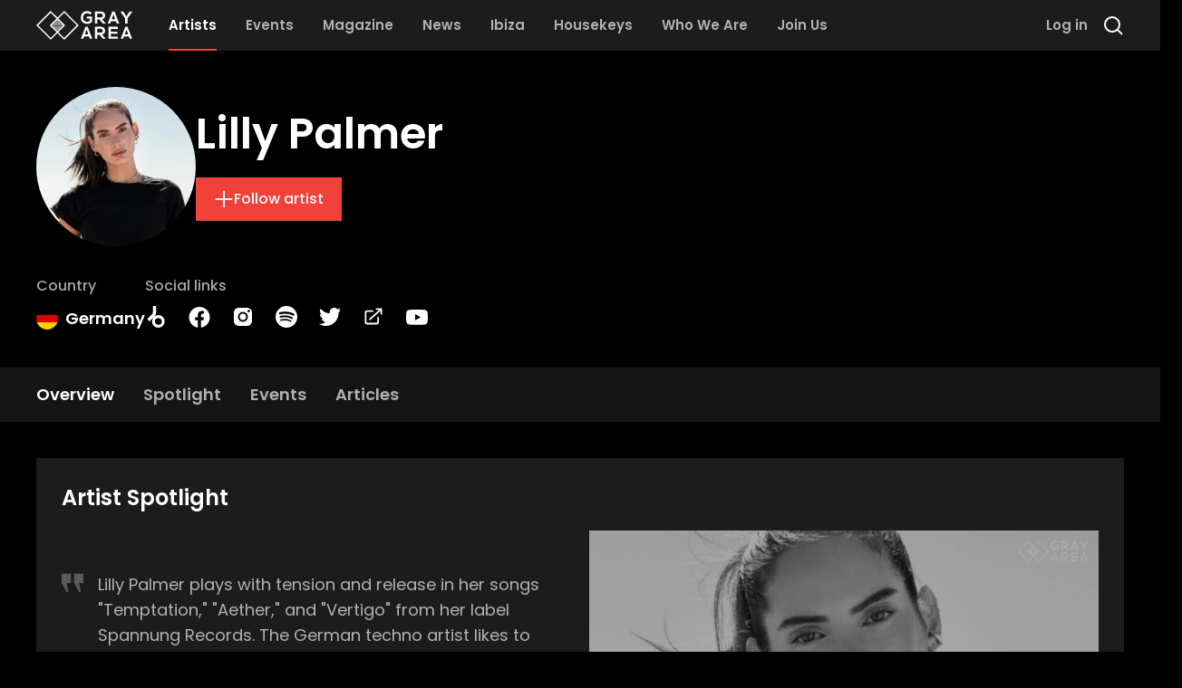

--- FILE ---
content_type: text/html; charset=utf-8
request_url: https://grayarea.co/artists/lilly-palmer
body_size: 70325
content:
<!DOCTYPE html><html lang="en"><head><meta charSet="utf-8"/><meta name="viewport" content="width=device-width"/><meta name="theme-color" content="#1c1c1c"/><meta name="twitter:card" content="summary_large_image"/><meta name="twitter:site" content="@entergrayarea"/><meta property="fb:app_id" content="2916223851925236"/><meta property="og:url" content="https://grayarea.co/artists/lilly-palmer"/><meta property="og:type" content="website"/><meta property="og:locale" content="en_US"/><meta property="og:site_name" content="Gray Area"/><link rel="canonical" href="https://grayarea.co/artists/lilly-palmer"/><script type="application/ld+json">{"@context":"https://schema.org","@type":"Person","url":"https://grayarea.co/artists/lilly-palmer","name":"Lilly Palmer","mainEntityOfPage":{"@type":"WebPage","@id":"https://grayarea.co/artists/lilly-palmer"}}</script><title>Lilly Palmer | Gray Area</title><meta name="robots" content="index,follow"/><meta name="description" content="Learn more about Lilly Palmer from Germany; discover more house music from around the world with Gray Area."/><meta property="og:title" content="Lilly Palmer"/><meta property="og:description" content="Learn more about Lilly Palmer from Germany; discover more house music from around the world with Gray Area."/><meta property="og:image" content="https://cdn.sanity.io/images/pge26oqu/production/8ddd5aee42523b4e9555c125cf586c046a857bc7-900x900.jpg?bg=000000&amp;w=1200&amp;h=630&amp;fit=fill"/><meta property="og:image:alt" content="Lilly Palmer"/><meta property="og:image:width" content="1200"/><meta property="og:image:height" content="630"/><script type="application/ld+json">{"@context":"https://schema.org","@type":"VideoObject","name":"Gray Area Interview: Lilly Palmer","description":"Lilly Palmer plays with tension and release in her songs \"Temptation,\" \"Aether,\" and \"Vertigo\" from her label Spannung Records. The German techno artist likes to explore dissonant realms. \n\nRead the full Spotlight: https://grayarea.co/artists/lilly-palmer\n\n▪️Follow Lilly Palmer▪️\nInstagram - https://www.instagram.com/lilly_palmerdj/\nTwitter - https://twitter.com/lillypalmerdj\nFacebook - https://www.facebook.com/lillypalmer.dj\nSpotify - https://open.spotify.com/artist/4h8IEOdrg60WM5XGyNOCVU?si=3Sq-FaNrR7SdvcJnSFkYAQ\nSoundcloud - https://soundcloud.com/lilly_palmer\nBeatport - https://www.beatport.com/artist/lilly-palmer/597345\n\nConnect with Gray Area:\nInstagram - https://www.instagram.com/entergrayarea/\nTwitter - https://twitter.com/enterGrayArea\nFacebook - https://www.facebook.com/entergrayarea\nTikTok - https://www.tiktok.com/@entergrayarea\nSpotify - https://spoti.fi/3nGJIfQ\nWebsite - https://grayarea.co\n\nTimestamps:\n00:00 - Intro\n05:37 - How she started DJing\n06:05 -  Being a woman in dance music\n13:20 - Launch of her new merch store\n15:13 - Her own label, Spannung\n19:00 - Growing up in Germany\n21:50 - Discovering deep house\n22:00 - Difference between Germany, Switzerland, & Amsterdam house music\n23:20 - Impacts on her sound\n24:41 - Being an \"outsider girl\"\n29:50 - Kitesurfing\n35:20 - Speed Round\n\n#grayarea #lillypalmer #housemusic","thumbnailUrl":"https://i.ytimg.com/vi/SdWF7ejDV5U/maxresdefault.jpg","uploadDate":"2021-12-21T15:32:51.000Z","embedUrl":"https://www.youtube.com/embed/SdWF7ejDV5U"}</script><meta name="next-head-count" content="22"/><link rel="preload" href="/_next/static/media/decf5989f4e7f901-s.p.woff2" as="font" type="font/woff2" crossorigin="anonymous" data-next-font="size-adjust"/><link rel="preload" href="/_next/static/media/2cc74b96cdc9383d-s.p.woff2" as="font" type="font/woff2" crossorigin="anonymous" data-next-font="size-adjust"/><link rel="preload" href="/_next/static/media/c99ef75952aca458-s.p.woff2" as="font" type="font/woff2" crossorigin="anonymous" data-next-font="size-adjust"/><link rel="preload" href="/_next/static/media/7c1535108079abc4-s.p.woff2" as="font" type="font/woff2" crossorigin="anonymous" data-next-font="size-adjust"/><link rel="preload" href="/_next/static/media/cf1f69a0c8aed54d-s.p.woff2" as="font" type="font/woff2" crossorigin="anonymous" data-next-font="size-adjust"/><link rel="preload" href="/_next/static/media/8f91baacbcce7392-s.p.woff2" as="font" type="font/woff2" crossorigin="anonymous" data-next-font="size-adjust"/><link rel="preload" href="/_next/static/media/f0496e21808c976b-s.p.woff2" as="font" type="font/woff2" crossorigin="anonymous" data-next-font="size-adjust"/><link rel="preload" href="/_next/static/media/4c285fdca692ea22-s.p.woff2" as="font" type="font/woff2" crossorigin="anonymous" data-next-font="size-adjust"/><link rel="preload" href="/_next/static/media/eafabf029ad39a43-s.p.woff2" as="font" type="font/woff2" crossorigin="anonymous" data-next-font="size-adjust"/><link rel="preload" href="/_next/static/media/8888a3826f4a3af4-s.p.woff2" as="font" type="font/woff2" crossorigin="anonymous" data-next-font="size-adjust"/><link rel="preload" href="/_next/static/media/0484562807a97172-s.p.woff2" as="font" type="font/woff2" crossorigin="anonymous" data-next-font="size-adjust"/><link rel="preload" href="/_next/static/media/b957ea75a84b6ea7-s.p.woff2" as="font" type="font/woff2" crossorigin="anonymous" data-next-font="size-adjust"/><link rel="preload" href="/_next/static/media/7db6c35d839a711c-s.p.woff2" as="font" type="font/woff2" crossorigin="anonymous" data-next-font="size-adjust"/><link rel="preload" href="/_next/static/media/6245472ced48d3be-s.p.woff2" as="font" type="font/woff2" crossorigin="anonymous" data-next-font="size-adjust"/><link rel="preload" href="/_next/static/css/88818a587131c78a.css" as="style"/><link rel="stylesheet" href="/_next/static/css/88818a587131c78a.css" data-n-g=""/><noscript data-n-css=""></noscript><script defer="" nomodule="" src="/_next/static/chunks/polyfills-78c92fac7aa8fdd8.js"></script><script src="/_next/static/chunks/webpack-e07b29e9733b5b95.js" defer=""></script><script src="/_next/static/chunks/framework-23c2cd448a02c41c.js" defer=""></script><script src="/_next/static/chunks/main-c6f24811c924218c.js" defer=""></script><script src="/_next/static/chunks/pages/_app-3da16d98da0acf4f.js" defer=""></script><script src="/_next/static/chunks/5675-78d322bddc8c6dc5.js" defer=""></script><script src="/_next/static/chunks/5300-0a7c4e77a69ffd40.js" defer=""></script><script src="/_next/static/chunks/1583-251558947c3c2049.js" defer=""></script><script src="/_next/static/chunks/4887-9ef8ab4deb7eb269.js" defer=""></script><script src="/_next/static/chunks/7694-6fd33297ec7d1122.js" defer=""></script><script src="/_next/static/chunks/7570-fb07656438f0709f.js" defer=""></script><script src="/_next/static/chunks/8362-074ced1bae985f5d.js" defer=""></script><script src="/_next/static/chunks/pages/artists/%5B...slug%5D-b44402ac229a818f.js" defer=""></script><script src="/_next/static/eLG2rGZo0YWaEBLcW6bg2/_buildManifest.js" defer=""></script><script src="/_next/static/eLG2rGZo0YWaEBLcW6bg2/_ssgManifest.js" defer=""></script><style id="__jsx-1158830170">html{font-family:'__Poppins_bc37b7', '__Poppins_Fallback_bc37b7'}</style></head><body><div id="__next"><div><noscript><iframe src="https://www.googletagmanager.com/ns.html?id=GTM-WL8KSXP"
height="0" width="0" style="display:none;visibility:hidden"></iframe></noscript></div><div style="position:fixed;z-index:9999;top:16px;left:16px;right:16px;bottom:16px;pointer-events:none" class="mt-14"></div><div class="jsx-1158830170 relative flex min-h-screen flex-col"><header class="px-4 sm:px-6 md:px-8 lg:px-10 [&amp;&gt;.full-width&gt;div]:mx-auto [&amp;&gt;.full-width&gt;div]:max-w-5xl [&amp;&gt;.full-width]:-mx-4 [&amp;&gt;.full-width]:px-4 [&amp;&gt;.full-width]:sm:-mx-6 [&amp;&gt;.full-width]:sm:px-6 [&amp;&gt;.full-width]:md:-mx-8 [&amp;&gt;.full-width]:md:px-8 [&amp;&gt;.full-width]:lg:-mx-10 [&amp;&gt;.full-width]:lg:px-10 [&amp;&gt;:not(.absolute,.full-width)]:mx-auto [&amp;&gt;:not(.absolute,.full-width)]:max-w-5xl top-0 z-50 h-14 w-full bg-gray-1" style="position:sticky"><nav class="flex h-full items-center justify-between"><div class="relative flex h-full items-center [&amp;_a:not(:first-child)]:mx-4 [&amp;_a:not(:first-child)]:hidden [&amp;_a:not(:first-child)]:lg:flex"><a class="mr-6" href="/"><svg class="h-8 text-white" fill="currentColor" viewBox="0 0 960 290" xmlns="http://www.w3.org/2000/svg"><g clip-path="url(#clip0_1_63)"><path d="M423.8 144.9L278.9 0L211.9 67L144.9 0L0 144.9L144.9 289.8L211.9 222.8L278.9 289.8L423.8 144.9ZM144.9 271.3L18.5 144.9L144.9 18.5L202.7 76.3L175.2 103.8H174.8V104.2L155.2 123.8H154.8V124.2L134 144.9L202.6 213.5L144.9 271.3ZM247.6 168.5H176.2L173.7 166H250.1L247.6 168.5ZM232.7 183.5H191.2L188.7 181H235.2L232.7 183.5ZM217.7 198.4H206L203.5 195.9H220.1L217.7 198.4ZM215.2 200.9L211.9 204.2L208.6 200.9H215.2ZM222.7 193.4H201.1L198.6 190.9H225.2L222.7 193.4ZM227.7 188.5H196.1L193.6 186H230.2L227.7 188.5ZM237.6 178.5H186.1L183.6 176H240.1L237.6 178.5ZM242.6 173.5H181.1L178.6 171H245.1L242.6 173.5ZM252.6 163.6H171.2L168.7 161.1H255.1L252.6 163.6ZM257.6 158.6H166.2L163.7 156.1H260L257.6 158.6ZM262.5 153.6H161.2L158.7 151.1H265L262.5 153.6ZM267.5 148.6H156.2L153.7 146.1H270L267.5 148.6ZM153.8 143.6L156.3 141.1H267.6L270.1 143.6H153.8ZM166.2 131.2H257.6L260.1 133.7H163.8L166.2 131.2ZM161.2 136.2H262.5L265 138.7H158.7L161.2 136.2ZM255.1 128.7H168.7L171.2 126.2H252.6L255.1 128.7ZM173.7 123.7L176.2 121.2H247.6L250.1 123.7H173.7ZM186.1 111.2H237.6L240.1 113.7H183.6L186.1 111.2ZM181.2 116.2H242.7L245.2 118.7H178.7L181.2 116.2ZM235.2 108.8H188.7L191.2 106.3H232.7L235.2 108.8ZM193.6 103.8L196.1 101.3H227.7L230.2 103.8H193.6ZM206.1 91.3H217.8L220.3 93.8H203.7L206.1 91.3ZM201.1 96.3H222.7L225.2 98.8H198.6L201.1 96.3ZM208.6 88.8L211.9 85.5L215.2 88.8H208.6ZM248.6 186H249.1V185.5L263.5 171.1H264V170.6L289.7 144.9L269 124.2V123.7H268.5L249.1 104.3V103.8H248.6L221.1 76.3L278.9 18.5L405.3 144.9L278.9 271.3L221.1 213.5L248.6 186Z"></path><path d="M527.7 256.9H477.7L468.8 279.8H445.4L492 158.5H513.4L560 279.8H536.5L527.7 256.9ZM502.7 186L485.6 235.6H519.9L502.7 186Z"></path><path d="M925.9 256.9H875.9L867 279.8H843.6L890.2 158.5H911.6L958.2 279.8H934.7L925.9 256.9ZM900.9 186L883.8 235.6H918.1L900.9 186Z"></path><path d="M694 279.8H666.8L631.4 239.2H609.4V279.8H586.5V158.3C605.7 158.3 625 158.5 644.2 158.5C672.8 158.7 687.9 177.7 687.9 198.7C687.9 215.3 680.3 232.1 657.2 236.8L693.9 278.2V279.8H694ZM609.4 179.8V218.6H644.2C658.8 218.6 665 208.9 665 199.2C665 189.5 658.6 179.8 644.2 179.8H609.4Z"></path><path d="M814 279.8H723.2C723.2 239.4 723.2 198.9 723.2 158.5H814V180.7H745.9V208.6H811.6V229.9H745.9V257.3H814V279.8Z"></path><path d="M540.1 35.6C532 27.8 519.8 23.5 509.2 23.5C483.2 23.5 467.4 43.3 467.4 68.2C467.4 88.1 479 108.8 509.2 108.8C518.7 108.8 527.1 106.7 536.6 99.1V77.5H505.6V57.1H557.6V108.2C545.6 121.9 530.6 130 509.2 130C463.6 130 445.1 100 445.1 68.1C445.1 34 466.4 2.39999 509.2 2.39999C525.5 2.39999 541.8 8.59999 554.3 20.9L540.1 35.6Z"></path><path d="M694 127.3H666.8L631.4 86.7H609.4V127.3H586.5V5.79999C605.7 5.79999 625 5.99999 644.2 5.99999C672.9 6.09999 688 25.2 688 46.1C688 62.7 680.4 79.5 657.3 84.2L694 125.6V127.3ZM609.4 27.3V66.1H644.2C658.8 66.1 665 56.4 665 46.7C665 37 658.6 27.3 644.2 27.3H609.4Z"></path><path d="M900.1 56.1L932.3 6.10001H959.8V7.10001L911.5 77.2V127.2H888.6V77.2L842.1 7.10001V6.10001H869.3L900.1 56.1Z"></path><path d="M796.3 104.5H746.3L737.4 127.4H714L760.6 6H782L828.6 127.3H805L796.3 104.5ZM771.3 33.5L754.2 83.1H788.5L771.3 33.5Z"></path></g><defs><clipPath id="clip0_1_63"><rect width="959.8" height="289.7" fill="white"></rect></clipPath></defs></svg></a><a class="relative flex h-full w-max items-center border-b-2 text-2xl font-semibold text-white transition-colors lg:w-auto lg:border-b-0 lg:text-[0.93rem] border-red lg:text-white" href="/artists"><span>Artists</span><div class="absolute inset-x-0 bottom-0 hidden h-0.5 bg-red lg:block"></div></a><a class="relative flex h-full w-max items-center border-b-2 text-2xl font-semibold text-white transition-colors lg:w-auto lg:border-b-0 lg:text-[0.93rem] border-transparent lg:text-gray-4 lg:hover:text-white" href="/events"><span>Events</span></a><a class="relative flex h-full w-max items-center border-b-2 text-2xl font-semibold text-white transition-colors lg:w-auto lg:border-b-0 lg:text-[0.93rem] border-transparent lg:text-gray-4 lg:hover:text-white" href="/magazine"><span>Magazine</span></a><a class="relative flex h-full w-max items-center border-b-2 text-2xl font-semibold text-white transition-colors lg:w-auto lg:border-b-0 lg:text-[0.93rem] border-transparent lg:text-gray-4 lg:hover:text-white" href="/news"><span>News</span></a><a class="relative flex h-full w-max items-center border-b-2 text-2xl font-semibold text-white transition-colors lg:w-auto lg:border-b-0 lg:text-[0.93rem] border-transparent lg:text-gray-4 lg:hover:text-white" href="/ibiza"><span>Ibiza</span></a><a class="relative flex h-full w-max items-center border-b-2 text-2xl font-semibold text-white transition-colors lg:w-auto lg:border-b-0 lg:text-[0.93rem] border-transparent lg:text-gray-4 lg:hover:text-white" href="/housekeys"><span>Housekeys</span></a><a class="relative flex h-full w-max items-center border-b-2 text-2xl font-semibold text-white transition-colors lg:w-auto lg:border-b-0 lg:text-[0.93rem] border-transparent lg:text-gray-4 lg:hover:text-white" href="/about"><span>Who We Are</span></a><a class="relative flex h-full w-max items-center border-b-2 text-2xl font-semibold text-white transition-colors lg:w-auto lg:border-b-0 lg:text-[0.93rem] border-transparent lg:text-gray-4 lg:hover:text-white" href="/register"><span>Join Us</span></a></div><div class="relative flex h-full items-center space-x-4"><button type="button" class="flex items-center w-max font-medium transition-colors flex-row bg-transparent text-white enabled:hover:text-red text-lg gap-3 p-0 order-last lg:order-none lg:hidden"><svg class="w-6 h-6" viewBox="0 0 24 24" fill="none" xmlns="http://www.w3.org/2000/svg"><path fill-rule="evenodd" clip-rule="evenodd" d="M2 4H22V6H2V4ZM2 11H22V13H2V11ZM22 18H2V20H22V18Z" fill="currentColor"></path></svg></button><button type="button" class="flex items-center w-max font-medium transition-colors flex-row bg-transparent text-white enabled:hover:text-red text-lg gap-3 p-0"><svg class="w-6 h-6" viewBox="0 0 24 24" fill="none" xmlns="http://www.w3.org/2000/svg"><path d="M19 11C19 15.4183 15.4183 19 11 19C6.58172 19 3 15.4183 3 11C3 6.58172 6.58172 3 11 3C15.4183 3 19 6.58172 19 11Z" stroke="currentColor" stroke-width="2"></path><path d="M17 17L22 22" stroke="currentColor" stroke-width="2" stroke-linejoin="round"></path></svg></button></div></nav></header><div class="jsx-1158830170 h-full w-full flex-grow"><script>self.__wrap_n=self.__wrap_n||(self.CSS&&CSS.supports("text-wrap","balance")?1:2);self.__wrap_b=(t,n,e)=>{e=e||document.querySelector(`[data-br="${t}"]`);let s=e.parentElement,r=O=>e.style.maxWidth=O+"px";e.style.maxWidth="";let o=s.clientWidth,u=s.clientHeight,a=o/2-.25,l=o+.5,d;if(o){for(r(a),a=Math.max(e.scrollWidth,a);a+1<l;)d=Math.round((a+l)/2),r(d),s.clientHeight===u?l=d:a=d;r(l*n+o*(1-n))}e.__wrap_o||(typeof ResizeObserver!="undefined"?(e.__wrap_o=new ResizeObserver(()=>{self.__wrap_b(0,+e.dataset.brr,e)})).observe(s):process.env.NODE_ENV==="development"&&console.warn("The browser you are using does not support the ResizeObserver API. Please consider add polyfill for this API to avoid potential layout shifts or upgrade your browser. Read more: https://github.com/shuding/react-wrap-balancer#browser-support-information"))};</script><main id="page-content" class="jsx-1158830170"><div class="relative w-full overflow-hidden"><div class="absolute inset-0 scale-110 bg-cover bg-center blur-lg" style="background-image:linear-gradient(180deg, rgba(0, 0, 0, 0.5) 57%, #000000 100%), url([data-uri])"></div><div class="px-4 sm:px-6 md:px-8 lg:px-10 [&amp;&gt;.full-width&gt;div]:mx-auto [&amp;&gt;.full-width&gt;div]:max-w-5xl [&amp;&gt;.full-width]:-mx-4 [&amp;&gt;.full-width]:px-4 [&amp;&gt;.full-width]:sm:-mx-6 [&amp;&gt;.full-width]:sm:px-6 [&amp;&gt;.full-width]:md:-mx-8 [&amp;&gt;.full-width]:md:px-8 [&amp;&gt;.full-width]:lg:-mx-10 [&amp;&gt;.full-width]:lg:px-10 [&amp;&gt;:not(.absolute,.full-width)]:mx-auto [&amp;&gt;:not(.absolute,.full-width)]:max-w-5xl relative my-6 md:my-10"><div class="flex flex-col gap-2 md:flex-row md:gap-8"><div><div class="flex flex-col gap-2 md:flex-row md:items-center md:gap-8"><div class="flex-shrink-0"><div class="h-[100px] w-[100px] overflow-hidden rounded-full sm:h-[176px] sm:w-[176px]"><img alt="Photo of Lilly Palmer" loading="lazy" width="176" height="176" decoding="async" data-nimg="1" class="relative" style="color:transparent;background-size:cover;background-position:50% 50%;background-repeat:no-repeat;background-image:url(&quot;data:image/svg+xml;charset=utf-8,%3Csvg xmlns=&#x27;http%3A//www.w3.org/2000/svg&#x27; viewBox=&#x27;0 0 176 176&#x27;%3E%3Cfilter id=&#x27;b&#x27; color-interpolation-filters=&#x27;sRGB&#x27;%3E%3CfeGaussianBlur stdDeviation=&#x27;20&#x27;/%3E%3CfeComponentTransfer%3E%3CfeFuncA type=&#x27;discrete&#x27; tableValues=&#x27;1 1&#x27;/%3E%3C/feComponentTransfer%3E%%3C/filter%3E%3Cimage preserveAspectRatio=&#x27;none&#x27; filter=&#x27;url(%23b)&#x27; x=&#x27;0&#x27; y=&#x27;0&#x27; height=&#x27;100%25&#x27; width=&#x27;100%25&#x27; href=&#x27;[data-uri]&#x27;/%3E%3C/svg%3E&quot;)" srcSet="https://cdn.sanity.io/images/pge26oqu/production/8ddd5aee42523b4e9555c125cf586c046a857bc7-900x900.jpg?w=256&amp;h=256 1x, https://cdn.sanity.io/images/pge26oqu/production/8ddd5aee42523b4e9555c125cf586c046a857bc7-900x900.jpg?w=384&amp;h=384 2x" src="https://cdn.sanity.io/images/pge26oqu/production/8ddd5aee42523b4e9555c125cf586c046a857bc7-900x900.jpg?w=384&amp;h=384"/></div></div><div class="flex flex-col"><h1 class="text-3xl font-semibold text-white sm:text-5xl">Lilly Palmer</h1><div class="mt-4 flex flex-wrap gap-4 md:mt-6"><button type="button" class="flex items-center w-max font-medium transition-colors flex-row bg-red text-white enabled:hover:bg-red/80 text-base px-5 py-3 gap-3"><svg class="w-[1.375rem] h-[1.375rem]" viewBox="0 0 24 24" fill="none" xmlns="http://www.w3.org/2000/svg"><path d="M12 22V12M12 2V12M12 12H2M12 12H22" stroke="currentColor" stroke-width="2"></path></svg><span>Follow artist</span></button></div></div></div><div class="mt-4 flex flex-wrap items-start gap-x-8 gap-y-2 text-white md:mt-8"><div><div class="mb-2.5 text-xs font-medium text-gray-4 sm:text-base">Country</div><div class="font-semibold sm:text-lg flex items-center"><img alt="Germany" loading="lazy" width="24" height="24" decoding="async" data-nimg="1" class="mr-2 h-[18px] w-[18px] rounded-full sm:h-6 sm:w-6" style="color:transparent" src="/images/flags/de.svg"/><div class="font-semibold sm:text-lg">Germany</div></div></div><div><div class="mb-2.5 text-xs font-medium text-gray-4 sm:text-base">Social links</div><div class="font-semibold sm:text-lg"><div class="flex items-center space-x-6"><a href="https://www.beatport.com/artist/lilly-palmer/597345" class="flex items-center w-max font-medium transition-colors flex-row bg-transparent text-white enabled:hover:text-red text-lg gap-3 p-0" target="_blank" rel="noopener noreferrer"><svg class="w-6 h-6" viewBox="0 0 24 24" xmlns="http://www.w3.org/2000/svg"><path d="M14.668 24c-3.857 0-6.935-3.039-6.935-6.974a6.98 6.98 0 011.812-4.714l-4.714 4.714-2.474-2.474 5.319-5.26c.72-.72 1.09-1.656 1.09-2.688V0h3.487v6.604c0 2.026-.72 3.74-2.123 5.143l-.156.156a6.945 6.945 0 014.694-1.812c3.955 0 6.975 3.136 6.975 6.935A6.943 6.943 0 0114.668 24zm0-10.714c-2.123 0-3.779 1.753-3.779 3.74 0 2.045 1.675 3.78 3.78 3.78a3.804 3.804 0 003.818-3.78c0-2.065-1.715-3.74-3.819-3.74Z" fill="currentColor"></path></svg></a><a href="https://www.facebook.com/lillypalmer.dj" class="flex items-center w-max font-medium transition-colors flex-row bg-transparent text-white enabled:hover:text-red text-lg gap-3 p-0" target="_blank" rel="noopener noreferrer"><svg class="w-6 h-6" viewBox="0 0 22 23" fill="none" xmlns="http://www.w3.org/2000/svg"><path d="M22 11.994C22 5.91818 17.0758 0.993958 11 0.993958C4.92422 0.993958 0 5.91818 0 11.994C0 17.4854 4.02187 22.0358 9.28125 22.8608V15.1736H6.48828V11.994H9.28125V9.57052C9.28125 6.81407 10.9227 5.29083 13.4363 5.29083C14.6395 5.29083 15.8984 5.50568 15.8984 5.50568V8.21271H14.5105C13.1441 8.21271 12.7188 9.06134 12.7188 9.93146V11.994H15.7695L15.2818 15.1736H12.7188V22.8608C17.9781 22.0358 22 17.4854 22 11.994Z" fill="currentColor"></path></svg></a><a href="https://www.instagram.com/lilly_palmerdj" class="flex items-center w-max font-medium transition-colors flex-row bg-transparent text-white enabled:hover:text-red text-lg gap-3 p-0" target="_blank" rel="noopener noreferrer"><svg class="w-6 h-6" viewBox="0 0 24 24" fill="none" xmlns="http://www.w3.org/2000/svg"><path fill-rule="evenodd" clip-rule="evenodd" d="M7.45455 2C4.44208 2 2 4.44208 2 7.45455V16.5455C2 19.5579 4.44208 22 7.45455 22H16.5455C19.5579 22 22 19.5579 22 16.5455V7.45455C22 4.44208 19.5579 2 16.5455 2H7.45455ZM19.7273 5.63636C19.7273 6.38948 19.1168 7 18.3636 7C17.6105 7 17 6.38948 17 5.63636C17 4.88325 17.6105 4.27273 18.3636 4.27273C19.1168 4.27273 19.7273 4.88325 19.7273 5.63636ZM12 8.36364C9.99169 8.36364 8.36364 9.99169 8.36364 12C8.36364 14.0083 9.99169 15.6364 12 15.6364C14.0083 15.6364 15.6364 14.0083 15.6364 12C15.6364 9.99169 14.0083 8.36364 12 8.36364ZM6.54545 12C6.54545 8.98754 8.98754 6.54545 12 6.54545C15.0125 6.54545 17.4545 8.98754 17.4545 12C17.4545 15.0125 15.0125 17.4545 12 17.4545C8.98754 17.4545 6.54545 15.0125 6.54545 12Z" fill="currentColor"></path></svg></a><a href="https://open.spotify.com/artist/4h8IEOdrg60WM5XGyNOCVU" class="flex items-center w-max font-medium transition-colors flex-row bg-transparent text-white enabled:hover:text-red text-lg gap-3 p-0" target="_blank" rel="noopener noreferrer"><svg class="w-6 h-6" viewBox="0 0 22 22" fill="none" xmlns="http://www.w3.org/2000/svg"><path d="M11 22C17.072 22 22 17.072 22 11C22 4.928 17.072 0 11 0C4.928 0 0 4.928 0 11C0 17.072 4.928 22 11 22ZM15.466 16.1847V16.1856C14.7262 16.1856 12.3897 13.5933 5.82267 14.9389C5.64942 14.9838 5.423 15.0544 5.29467 15.0544C4.45592 15.0544 4.2955 13.7995 5.1975 13.6079C8.83025 12.8058 12.5427 12.8764 15.7089 14.7703C16.4642 15.2524 16.1434 16.1847 15.466 16.1847ZM16.6604 13.2761C16.5568 13.2486 16.5871 13.3393 16.1132 13.09C13.3402 11.4492 9.20792 10.7873 5.53025 11.7856C5.31758 11.8433 5.20208 11.9011 5.00225 11.9011C4.0205 11.9011 3.76017 10.4243 4.82992 10.1228C9.15292 8.90817 13.7903 9.61675 17.0188 11.5372C17.3782 11.7498 17.5203 12.0258 17.5203 12.4107C17.5157 12.8892 17.1435 13.2761 16.6604 13.2761ZM4.169 6.41483C8.31508 5.20117 14.5897 5.58433 18.491 7.86133C19.4911 8.43792 19.0978 9.89633 18.0345 9.89633L18.0336 9.89542C17.8026 9.89542 17.6605 9.83767 17.4607 9.72217C14.3046 7.8375 8.657 7.38558 5.00317 8.40583C4.84275 8.44983 4.64292 8.52042 4.43025 8.52042C3.8445 8.52042 3.39717 8.063 3.39717 7.47358C3.39717 6.87133 3.77025 6.53033 4.169 6.41483Z" fill="currentColor"></path></svg></a><a href="https://twitter.com/lillypalmerdj" class="flex items-center w-max font-medium transition-colors flex-row bg-transparent text-white enabled:hover:text-red text-lg gap-3 p-0" target="_blank" rel="noopener noreferrer"><svg class="w-6 h-6" viewBox="0 0 24 24" fill="none" xmlns="http://www.w3.org/2000/svg"><path d="M24 4.36769C23.1075 4.76923 22.1565 5.03538 21.165 5.16462C22.185 4.54 22.9635 3.55846 23.3295 2.37538C22.3785 2.95692 21.3285 3.36769 20.2095 3.59692C19.3065 2.61077 18.0195 2 16.6155 2C13.8915 2 11.6985 4.26769 11.6985 7.04769C11.6985 7.44769 11.7315 7.83231 11.8125 8.19846C7.722 7.99385 4.1025 5.98308 1.671 2.92C1.2465 3.67538 0.9975 4.54 0.9975 5.47077C0.9975 7.21846 1.875 8.76769 3.183 9.66462C2.3925 9.64923 1.617 9.41385 0.96 9.04308C0.96 9.05846 0.96 9.07846 0.96 9.09846C0.96 11.5508 2.6655 13.5877 4.902 14.0569C4.5015 14.1692 4.065 14.2231 3.612 14.2231C3.297 14.2231 2.979 14.2046 2.6805 14.1369C3.318 16.1354 5.127 17.6046 7.278 17.6523C5.604 18.9954 3.4785 19.8046 1.1775 19.8046C0.774 19.8046 0.387 19.7862 0 19.7354C2.1795 21.1769 4.7625 22 7.548 22C16.602 22 21.552 14.3077 21.552 7.64C21.552 7.41692 21.5445 7.20154 21.534 6.98769C22.5105 6.27692 23.331 5.38923 24 4.36769Z" fill="currentColor"></path></svg></a><a href="https://www.lilly-palmer.com/" class="flex items-center w-max font-medium transition-colors flex-row bg-transparent text-white enabled:hover:text-red text-lg gap-3 p-0" target="_blank" rel="noopener noreferrer"><svg xmlns="http://www.w3.org/2000/svg" viewBox="0 0 20 20" fill="currentColor" class="w-6 h-6"><path fill-rule="evenodd" d="M4.25 5.5a.75.75 0 00-.75.75v8.5c0 .414.336.75.75.75h8.5a.75.75 0 00.75-.75v-4a.75.75 0 011.5 0v4A2.25 2.25 0 0112.75 17h-8.5A2.25 2.25 0 012 14.75v-8.5A2.25 2.25 0 014.25 4h5a.75.75 0 010 1.5h-5z" clip-rule="evenodd"></path><path fill-rule="evenodd" d="M6.194 12.753a.75.75 0 001.06.053L16.5 4.44v2.81a.75.75 0 001.5 0v-4.5a.75.75 0 00-.75-.75h-4.5a.75.75 0 000 1.5h2.553l-9.056 8.194a.75.75 0 00-.053 1.06z" clip-rule="evenodd"></path></svg></a><a href="https://www.youtube.com/channel/UCbC7IHYAR2FhLtiB6Hzs7kQ" class="flex items-center w-max font-medium transition-colors flex-row bg-transparent text-white enabled:hover:text-red text-lg gap-3 p-0" target="_blank" rel="noopener noreferrer"><svg class="w-6 h-6" viewBox="0 0 24 24" fill="none" xmlns="http://www.w3.org/2000/svg"><path d="M23.4979 6.62317C23.3612 6.11457 23.0931 5.65083 22.7207 5.27842C22.3483 4.90601 21.8846 4.63799 21.376 4.50122C19.5046 4 12 4 12 4C12 4 4.49537 4 2.62378 4.50146C2.11518 4.63824 1.65145 4.90625 1.27903 5.27867C0.906619 5.65108 0.638603 6.11481 0.501829 6.62341C-1.19209e-07 8.49475 0 12.3996 0 12.3996C0 12.3996 5.96046e-08 16.3045 0.501585 18.176C0.638359 18.6846 0.906376 19.1483 1.27879 19.5207C1.6512 19.8931 2.11493 20.1611 2.62354 20.2979C4.49512 20.7994 11.9998 20.7994 11.9998 20.7994C11.9998 20.7994 19.5044 20.7994 21.376 20.2979C21.8846 20.1611 22.3483 19.8931 22.7207 19.5207C23.0931 19.1483 23.3612 18.6846 23.4979 18.176C24 16.3045 24 12.3996 24 12.3996C24 12.3996 24 8.49475 23.4979 6.62317ZM9.88573 16.0163V8.8167L16.1206 12.4167L9.88573 16.0163Z" fill="currentColor"></path></svg></a></div></div></div></div></div></div></div></div><div id="entity-header-nav"></div><div class="sticky top-14 z-30 bg-gray-1/[.75] backdrop-blur-2xl"><div class="px-4 sm:px-6 md:px-8 lg:px-10 [&amp;&gt;.full-width&gt;div]:mx-auto [&amp;&gt;.full-width&gt;div]:max-w-5xl [&amp;&gt;.full-width]:-mx-4 [&amp;&gt;.full-width]:px-4 [&amp;&gt;.full-width]:sm:-mx-6 [&amp;&gt;.full-width]:sm:px-6 [&amp;&gt;.full-width]:md:-mx-8 [&amp;&gt;.full-width]:md:px-8 [&amp;&gt;.full-width]:lg:-mx-10 [&amp;&gt;.full-width]:lg:px-10 [&amp;&gt;:not(.absolute,.full-width)]:mx-auto [&amp;&gt;:not(.absolute,.full-width)]:max-w-5xl"><div class="flex items-center gap-4"><div class="flex w-full flex-col gap-2 pt-4"><div class="embla relative -mx-4 md:mx-0"><div class="absolute inset-y-0 left-0 z-10 h-full w-4 bg-gradient-to-r from-gray-1 transition-opacity sm:opacity-0"></div><div class="embla__viewport w-full overflow-hidden px-4 md:px-0"><nav class="embla__container flex items-center space-x-8"><a href="/artists/lilly-palmer" class="embla__slide relative block flex-shrink-0 pb-4 font-semibold transition-colors border-red text-white sm:text-lg" style="flex:0 0 auto;min-width:0"><span>Overview</span></a><a href="/artists/lilly-palmer/spotlight" class="embla__slide relative block flex-shrink-0 pb-4 font-semibold transition-colors border-transparent text-gray-4 hover:text-white sm:text-lg" style="flex:0 0 auto;min-width:0"><span>Spotlight</span></a><a href="/artists/lilly-palmer/events" class="embla__slide relative block flex-shrink-0 pb-4 font-semibold transition-colors border-transparent text-gray-4 hover:text-white sm:text-lg" style="flex:0 0 auto;min-width:0"><span>Events</span></a><a href="/artists/lilly-palmer/articles" class="embla__slide relative block flex-shrink-0 pb-4 font-semibold transition-colors border-transparent text-gray-4 hover:text-white sm:text-lg" style="flex:0 0 auto;min-width:0"><span>Articles</span></a></nav></div><div class="absolute inset-y-0 right-0 z-10 h-full w-4 bg-gradient-to-l from-gray-1 transition-opacity sm:opacity-100"></div></div></div></div></div></div><div class="px-4 sm:px-6 md:px-8 lg:px-10 [&amp;&gt;.full-width&gt;div]:mx-auto [&amp;&gt;.full-width&gt;div]:max-w-5xl [&amp;&gt;.full-width]:-mx-4 [&amp;&gt;.full-width]:px-4 [&amp;&gt;.full-width]:sm:-mx-6 [&amp;&gt;.full-width]:sm:px-6 [&amp;&gt;.full-width]:md:-mx-8 [&amp;&gt;.full-width]:md:px-8 [&amp;&gt;.full-width]:lg:-mx-10 [&amp;&gt;.full-width]:lg:px-10 [&amp;&gt;:not(.absolute,.full-width)]:mx-auto [&amp;&gt;:not(.absolute,.full-width)]:max-w-5xl mb-16 mt-10"><div class="space-y-16 sm:space-y-20"><div class="grid grid-cols-1 gap-5 bg-gray-1 p-5 sm:p-7 lg:grid-cols-2"><div class="mb-5 space-y-4 md:mb-8 !mb-0 md:!mb-0 lg:col-span-2"><h3 class="font-semibold text-white text-lg sm:text-2xl">Artist Spotlight</h3></div><div class="flex lg:self-center"><svg class="mr-4 h-4 w-4 flex-shrink-0 text-gray-3 sm:h-6 sm:w-6" viewBox="0 0 26 22" fill="currentColor" xmlns="http://www.w3.org/2000/svg"><path fill-rule="evenodd" clip-rule="evenodd" d="M1.9233e-06 0L11 9.6165e-07L11 11L6 11L8 22L6 22L9.61651e-07 11L1.9233e-06 0ZM15 1.31134e-06L26 2.27299e-06L26 11L21 11L23 22L21 22L15 11L15 1.31134e-06Z"></path></svg><div class="h-max"><p class="line-clamp-6 text-gray-4 lg:text-lg lg:line-clamp-[8]">Lilly Palmer plays with tension and release in her songs &quot;Temptation,&quot; &quot;Aether,&quot; and &quot;Vertigo&quot; from her label Spannung Records. The German techno artist likes to explore dissonant realms. 

&quot;In German, Spannung has two meanings. On the one hand it means voltage, and on the other hand it means tension,&quot; she explains, smiling. &quot;I love this wordplay because tension can be either positive or negative. But it also reminds me of the job of a DJ – you&#x27;re always under tension.&quot; 

Spannung Records&#x27; sleek logo resembles the power cell in an electric circuit. She promotes the label through a new webshop with original designs, including an elegant unisex bomber jacket. As a techno artist, Lilly fully believes in rocking different shades of black. 

Raised in Nuremberg, Germany, Lilly Palmer came of age in Berlin, exploring the techno scene. As a teenager, she was a metalhead until she began clubbing at 17. 

&quot;It was in Switzerland (that) I really fell in love with deep house especially,&quot; she says. Every week she had favorite tracks to share with friends, and one day they suggested she start DJing. In 2015 Lilly made her debut, releasing an EP Teaser on Natura Viva Records, including the sizzling track &quot;Before Acid.&quot; 

Lilly lives in the dance music mecca of Amsterdam with her boyfriend, DJ Egbert, and a Bengal cat named Dirk. While taking things slowly at home, she set time aside to learn kitesurfing. Despite a few faceplants, she gets back up and keeps flying. 

Similar to making music, she overcame the challenges that come with developing new skills. &quot;If you don&#x27;t understand how to break or speed it up, sometimes I went faster, faster, faster and couldn&#x27;t stop anymore and fell,&quot; She describes. &quot;I hit the water, and yeah, you&#x27;re a bit shocked at first, but then you&#x27;re going to do it again.&quot; Lilly is determined to go with the flow, and as a DJ, she has a masterful control of the environment. 

&quot;I have this energetic side in me, and that took over,&quot; Lilly says, recalling her beginnings with deep house. &quot;My sets are sometimes still melodic. Now I prefer hard techno even though a lot of people wouldn&#x27;t consider my music as hard techno as there is in Berlin. There, it&#x27;s much harder than what I do.&quot; 

She isn&#x27;t far removed from the early-career jitters. &quot;I remember very clearly, the day I opened my Facebook &#x27;Lilly Palmer&#x27; fan page. I was sitting in front of the laptop, and I was shivering.&quot; But once she launched, she was relieved with the support of friends and, eventually, new fans. 

Coming up and getting support from friends within the scene was even more difficult than initially expected. In fact, she lost friends and wasn&#x27;t immediately bolstered. 

&quot;As soon as I started, I kind of lost all of those male DJ friends I had before,&quot; who didn&#x27;t seem to approve of her artistic debut. However, her worries faded with each sign of encouragement. Lilly jumped the hurdles of entering a male-dominated scene and saw the bright side of being a female DJ, &quot;You get to reach a lot of people very fast because you&#x27;re very unique.&quot;

Become a Gray Area member for access to exclusive perks!

And had she listened to every piece of advice, she wouldn&#x27;t be a DJ with the traction she has today, so she knows not to take everything personally. Instead, curious and ready to explore the world, she would tell her younger self to &quot;Keep going, go on with that.&quot; 

Lilly Palmer&#x27;s resilience and independence comes from a do-it-yourself mindset. She invested in her setup and skills to produce 15 live streams without relying on a big team during the pandemic. She beams, &quot;I love that feeling - I feel really independent.&quot;  

Online, Lilly Palmer DJs amidst gorgeous backdrops, including rooftop sunsets and the Eiffel Tower. The sounds are dark and industrial. ice-cold acid and scorching techno. A Lilly Palmer track wouldn&#x27;t be complete without thrashing snares and chilling vocal samples.

Building anticipation is what Lilly Palmer does best, and fans are left shaking with excitement and satisfaction. Soon, Lilly hopes to have her visa to play in North America. 

She wants to add more tracks and artists to the Spannung Records roster, valuing quality over quantity. Singles merit their own releases, and they have to be something she&#x27;d play in a Lilly Palmer set, she says. So she plans to keep building. 

&quot;If I came home from a gig and thought, wow that was the best ever, then something is wrong.&quot; Lilly explains, &quot;It&#x27;s in us artists that we always want to develop and always do better.&quot; 


Interview by RYDEN</p></div></div><div class="row-start-2 lg:col-start-2 lg:row-start-auto"><div class="aspect-h-9 aspect-w-16 w-full bg-cover bg-center bg-no-repeat" style="background-image:linear-gradient(180deg, rgba(0, 0, 0, 0.33) 0%, rgba(0, 0, 0, 0.33) 100%), url(&quot;https://i.ytimg.com/vi/SdWF7ejDV5U/maxresdefault.jpg&quot;)"></div></div><div class="flex flex-col items-center justify-between gap-5 md:flex-row-reverse lg:col-span-2"><a class="flex items-center space-x-2 self-end md:self-auto" href="/authors/aurora-zboch"><p class="text-gray-4 text-base sm:text-lg">Aurora Zboch</p></a><a class="flex items-center w-max font-medium transition-colors flex-row bg-red text-white enabled:hover:bg-red/80 text-base px-5 py-3 gap-3" href="/artists/lilly-palmer/spotlight"><span>Read spotlight</span></a></div></div><div><div class="mb-5 space-y-4 md:mb-8"><h2 class="font-semibold text-white text-2xl sm:text-3xl">Overview</h2></div><div class="space-y-4"><p class="text-white sm:text-lg">Lilly Palmer, an eminent German DJ, has been stirring the techno scene for the last decade. Palmer has developed a reputation for delivering high-energy performances that captivate audiences around the world. Raised in a small town near Nuremberg, Germany, she discovered minimal techno at 17 years old, and the genre has had a hold on her ever since.</p><p class="text-white sm:text-lg"></p><div class="mx-auto w-max max-w-full"><div><img alt="" loading="lazy" width="768" height="419.01519756838906" decoding="async" data-nimg="1" class="relative" style="color:transparent;background-size:cover;background-position:50% 50%;background-repeat:no-repeat;background-image:url(&quot;data:image/svg+xml;charset=utf-8,%3Csvg xmlns=&#x27;http%3A//www.w3.org/2000/svg&#x27; viewBox=&#x27;0 0 768 419.01519756838906&#x27;%3E%3Cfilter id=&#x27;b&#x27; color-interpolation-filters=&#x27;sRGB&#x27;%3E%3CfeGaussianBlur stdDeviation=&#x27;20&#x27;/%3E%3CfeComponentTransfer%3E%3CfeFuncA type=&#x27;discrete&#x27; tableValues=&#x27;1 1&#x27;/%3E%3C/feComponentTransfer%3E%%3C/filter%3E%3Cimage preserveAspectRatio=&#x27;none&#x27; filter=&#x27;url(%23b)&#x27; x=&#x27;0&#x27; y=&#x27;0&#x27; height=&#x27;100%25&#x27; width=&#x27;100%25&#x27; href=&#x27;[data-uri]&#x27;/%3E%3C/svg%3E&quot;)" srcSet="https://cdn.sanity.io/images/pge26oqu/production/610a07ed2d57a9b5b8d1d0e85affd39d23589333-1316x718.webp?rect=1,0,1315,718&amp;w=828&amp;h=452 1x, https://cdn.sanity.io/images/pge26oqu/production/610a07ed2d57a9b5b8d1d0e85affd39d23589333-1316x718.webp?rect=1,0,1315,718&amp;w=1920&amp;h=1048 2x" src="https://cdn.sanity.io/images/pge26oqu/production/610a07ed2d57a9b5b8d1d0e85affd39d23589333-1316x718.webp?rect=1,0,1315,718&amp;w=1920&amp;h=1048"/></div></div><p class="text-white sm:text-lg">Making a major leap in her career while living in Zurich, Switzerland, Palmer&#x27;s early days were spent spinning for local crowds in bars and clubs. It was in Zurich where she honed her craft, immersing herself in deep house and carving out her distinct style. Since 2015, she&#x27;s been fixated on the underground scene, using it as a platform to expand her musical horizons.</p><p class="text-white sm:text-lg"></p><div class="w-full [&amp;_iframe]:h-20"><iframe style="border-radius: 12px" width="100%" height="152" title="Spotify Embed: We Control" frameborder="0" allowfullscreen allow="autoplay; clipboard-write; encrypted-media; fullscreen; picture-in-picture" loading="lazy" src="https://open.spotify.com/embed/track/1dzvje2q7KX8k1U9eOT6Pv?utm_source=oembed"></iframe></div><p class="text-white sm:text-lg">Palmer relocated to the vibrant city of Amsterdam, broadening her cultural experiences and musical influences. As part of her worldwide summer tour in 2023, Palmer showcases her skills on stages in diverse countries, including major performances at Mainstage Tomorrowland and Airbeat One.</p><p class="text-white sm:text-lg"></p><p class="text-white sm:text-lg">When she&#x27;s not performing, Palmer manages her label, Spannung Records. The label, which is also home to several other artists, including <a class="text-white underline opacity-80 transition-opacity hover:opacity-100" href="/artists/egbert">Egbert</a>, Frankyeffe, <a class="text-white underline opacity-80 transition-opacity hover:opacity-100" href="/artists/thomas-schumacher">Thomas Schumacher</a>, and more. In 2023 Palmer released two tracks “I Am Machine,” and “Crave” with <a class="text-white underline opacity-80 transition-opacity hover:opacity-100" href="/artists/thomas-schumacher">Thomas Schumacher</a> on her label and her latest release “You Are My Guide” on Tomorrowland Music. </p><p class="text-white sm:text-lg"></p><p class="text-white sm:text-lg">Outside of music, Palmer is a nature enthusiast and enjoys spending her free time exploring the great outdoors. She also maintains a significant online presence, particularly on Instagram, where she has amassed over 1.2 million followers. Her YouTube channel, where she shares her techno sets, has gained over 65,000 subscribers, allowing fans to experience her performances from the comfort of their homes.</p><p class="text-white sm:text-lg"></p><div class="w-full"><iframe width="100%" height="166" scrolling="no" frameborder="no" src="https://w.soundcloud.com/player/?visual=true&url=https%3A%2F%2Fapi.soundcloud.com%2Ftracks%2F1316252053&show_artwork=true&maxheight=166"></iframe></div><p class="text-white sm:text-lg">Lilly Palmer’s career showcases her talent, hard work, and dedication. As she continues to push boundaries in the techno scene, house music fans eagerly anticipate her next moves. Given her track record, it&#x27;s clear that Lilly Palmer is an artist to watch.</p><p class="text-white sm:text-lg">
<!-- -->
</p></div></div><div class=""><div class="my-16"><div class="mb-5 flex flex-wrap items-center justify-between gap-x-8 gap-y-2 empty:hidden md:mb-8"><div class="mb-5 space-y-4 md:mb-8 !mb-0"><h2 class="font-semibold text-white text-2xl sm:text-3xl">Past events</h2></div><a class="flex items-center w-max font-medium transition-colors bg-transparent text-red enabled:hover:text-white text-base flex-row-reverse gap-3 p-0" href="/artists/lilly-palmer/events"><svg xmlns="http://www.w3.org/2000/svg" viewBox="0 0 20 20" fill="currentColor" class="w-[1.375rem] h-[1.375rem]"><path fill-rule="evenodd" d="M7.21 14.77a.75.75 0 01.02-1.06L11.168 10 7.23 6.29a.75.75 0 111.04-1.08l4.5 4.25a.75.75 0 010 1.08l-4.5 4.25a.75.75 0 01-1.06-.02z" clip-rule="evenodd"></path></svg><span>See all</span></a></div><div class="relative -mx-4 w-screen md:w-auto"><div class="absolute inset-y-0 left-0 z-10 hidden w-4 bg-gradient-to-r from-black lg:block"></div><div class="absolute inset-y-0 right-0 z-10 hidden w-4 bg-gradient-to-l from-black lg:block"></div><div class="embla__viewport relative overflow-hidden pl-4 md:pl-0 md:pr-4"><div class="embla__container flex gap-4"><div class="embla__slide slide group flex-shrink-0 md:ml-4" style="opacity:1"><div class="relative w-full group-[.slide]:w-[180px] group-[.slide]:sm:w-[270px]"><a class="aspect-h-1 aspect-w-1 block w-full" href="/events/lilly-palmer-with-t78-nov-13-2025"><div><img alt="" loading="lazy" width="350" height="350" decoding="async" data-nimg="1" class="relative" style="color:transparent;background-size:cover;background-position:50% 50%;background-repeat:no-repeat;background-image:url(&quot;data:image/svg+xml;charset=utf-8,%3Csvg xmlns=&#x27;http%3A//www.w3.org/2000/svg&#x27; viewBox=&#x27;0 0 350 350&#x27;%3E%3Cfilter id=&#x27;b&#x27; color-interpolation-filters=&#x27;sRGB&#x27;%3E%3CfeGaussianBlur stdDeviation=&#x27;20&#x27;/%3E%3CfeComponentTransfer%3E%3CfeFuncA type=&#x27;discrete&#x27; tableValues=&#x27;1 1&#x27;/%3E%3C/feComponentTransfer%3E%%3C/filter%3E%3Cimage preserveAspectRatio=&#x27;none&#x27; filter=&#x27;url(%23b)&#x27; x=&#x27;0&#x27; y=&#x27;0&#x27; height=&#x27;100%25&#x27; width=&#x27;100%25&#x27; href=&#x27;[data-uri]&#x27;/%3E%3C/svg%3E&quot;)" srcSet="https://cdn.sanity.io/images/pge26oqu/production/f7db70c759bfa01edb9f5ca4fcc94cdb7e2490e3-1080x1080.jpg?w=384&amp;h=384 1x, https://cdn.sanity.io/images/pge26oqu/production/f7db70c759bfa01edb9f5ca4fcc94cdb7e2490e3-1080x1080.jpg?w=750&amp;h=750 2x" src="https://cdn.sanity.io/images/pge26oqu/production/f7db70c759bfa01edb9f5ca4fcc94cdb7e2490e3-1080x1080.jpg?w=750&amp;h=750"/></div></a><div class="flex flex-col justify-between py-3"><a href="/events/lilly-palmer-with-t78-nov-13-2025"><p class="mb-0.5 font-medium !leading-tight text-white sm:text-lg">Lilly Palmer with T78</p></a><div class="mt-0.5 flex items-center gap-1.5"><svg class="w-5 text-white" fill="currentColor" viewBox="0 0 790 541" xmlns="http://www.w3.org/2000/svg"><g clip-path="url(#clip0_1_62)"><path d="M789.9 270.1L519.9 0L395 124.9L270.1 0L0 270.1L270.1 540.2L395 415.2L519.9 540.1L789.9 270.1ZM270.1 505.7L34.4 270.1L270.1 34.4L377.8 142.1L326.5 193.4H325.8V194.1L289.3 230.6H288.6V231.3L249.8 270.1L377.8 398L270.1 505.7ZM461.6 314.2H328.4L323.8 309.6H466.2L461.6 314.2ZM433.7 342H356.3L351.7 337.4H438.4L433.7 342ZM405.8 369.9H384.1L379.5 365.3H410.5L405.8 369.9ZM401.2 374.5L395 380.7L388.8 374.5H401.2ZM415.1 360.6H374.8L370.2 356H419.8L415.1 360.6ZM424.4 351.3H365.5L360.9 346.7H429L424.4 351.3ZM443 332.7H347L342.4 328.1H447.7L443 332.7ZM452.3 323.4H337.7L333.1 318.8H457L452.3 323.4ZM470.8 304.9H319.1L314.5 300.3H475.5L470.8 304.9ZM480.1 295.6H309.8L305.2 291H484.8L480.1 295.6ZM489.4 286.3H300.5L295.9 281.7H494.1L489.4 286.3ZM498.7 277H291.2L286.6 272.4H503.3L498.7 277ZM286.6 267.7L291.2 263.1H498.7L503.3 267.7H286.6ZM309.8 244.5H480.1L484.7 249.1H305.2L309.8 244.5ZM300.5 253.8H489.4L494 258.4H295.9L300.5 253.8ZM475.5 239.9H314.5L319.1 235.3H470.8L475.5 239.9ZM323.7 230.6L328.3 226H461.5L466.1 230.6H323.7ZM347 207.4H443L447.6 212H342.3L347 207.4ZM337.7 216.7H452.3L456.9 221.3H333L337.7 216.7ZM438.3 202.7H351.6L356.2 198.1H433.6L438.3 202.7ZM360.9 193.4L365.5 188.8H424.4L429 193.4H360.9ZM384.1 170.2H405.8L410.4 174.8H379.4L384.1 170.2ZM374.8 179.5H415.1L419.7 184.1H370.1L374.8 179.5ZM388.8 165.6L395 159.4L401.2 165.6H388.8ZM463.5 346.7H464.4V345.8L491.3 318.9H492.2V318L540 270.2L501.5 231.7V230.8H500.6L464.4 194.6V193.7H463.5L412.2 142.4L519.9 34.4L755.5 270L519.9 505.7L412.2 398L463.5 346.7Z"></path></g><defs><clipPath id="clip0_1_62"><rect width="789.9" height="540.1" fill="white"></rect></clipPath></defs></svg><span class="text-xs text-gray-4">Gray Area event</span></div><div class="mt-1.5 text-xs font-light text-gray-4 sm:text-sm"><a href="/events/lilly-palmer-with-t78-nov-13-2025"><p>99 Scott</p><p class="text-xs">Brooklyn, New York</p></a><div class="mt-1 space-x-1"><span>Oct 16, 2025</span><svg class="inline h-1.5 w-1.5" viewBox="0 0 6 7" fill="none" xmlns="http://www.w3.org/2000/svg"><path d="M3 5.65147L5.15147 3.5L3 1.34853L0.848528 3.5L3 5.65147Z" stroke="currentColor" stroke-width="1.2"></path></svg><span>10 PM</span></div></div></div></div></div><div class="embla__slide slide group flex-shrink-0" style="opacity:1"><div class="relative w-full group-[.slide]:w-[180px] group-[.slide]:sm:w-[270px]"><a class="aspect-h-1 aspect-w-1 block w-full" href="/events/lilly-palmer-in-new-york-feb-17-2024"><div><img alt="" loading="lazy" width="350" height="350" decoding="async" data-nimg="1" class="relative" style="color:transparent;background-size:cover;background-position:50% 50%;background-repeat:no-repeat;background-image:url(&quot;data:image/svg+xml;charset=utf-8,%3Csvg xmlns=&#x27;http%3A//www.w3.org/2000/svg&#x27; viewBox=&#x27;0 0 350 350&#x27;%3E%3Cfilter id=&#x27;b&#x27; color-interpolation-filters=&#x27;sRGB&#x27;%3E%3CfeGaussianBlur stdDeviation=&#x27;20&#x27;/%3E%3C/filter%3E%3Cimage preserveAspectRatio=&#x27;none&#x27; filter=&#x27;url(%23b)&#x27; x=&#x27;0&#x27; y=&#x27;0&#x27; height=&#x27;100%25&#x27; width=&#x27;100%25&#x27; href=&#x27;[data-uri]&#x27;/%3E%3C/svg%3E&quot;)" srcSet="https://cdn.sanity.io/images/pge26oqu/production/d237eee4c4709f327cdbf7db52657211d81c510a-1080x1080.png?w=384&amp;h=384 1x, https://cdn.sanity.io/images/pge26oqu/production/d237eee4c4709f327cdbf7db52657211d81c510a-1080x1080.png?w=750&amp;h=750 2x" src="https://cdn.sanity.io/images/pge26oqu/production/d237eee4c4709f327cdbf7db52657211d81c510a-1080x1080.png?w=750&amp;h=750"/></div></a><div class="flex flex-col justify-between py-3"><a href="/events/lilly-palmer-in-new-york-feb-17-2024"><p class="mb-0.5 font-medium !leading-tight text-white sm:text-lg">Lilly Palmer w. Hiroko Yamamura, The Consciousness, JSMN</p></a><div class="mt-0.5 flex items-center gap-1.5"><svg class="w-5 text-white" fill="currentColor" viewBox="0 0 790 541" xmlns="http://www.w3.org/2000/svg"><g clip-path="url(#clip0_1_62)"><path d="M789.9 270.1L519.9 0L395 124.9L270.1 0L0 270.1L270.1 540.2L395 415.2L519.9 540.1L789.9 270.1ZM270.1 505.7L34.4 270.1L270.1 34.4L377.8 142.1L326.5 193.4H325.8V194.1L289.3 230.6H288.6V231.3L249.8 270.1L377.8 398L270.1 505.7ZM461.6 314.2H328.4L323.8 309.6H466.2L461.6 314.2ZM433.7 342H356.3L351.7 337.4H438.4L433.7 342ZM405.8 369.9H384.1L379.5 365.3H410.5L405.8 369.9ZM401.2 374.5L395 380.7L388.8 374.5H401.2ZM415.1 360.6H374.8L370.2 356H419.8L415.1 360.6ZM424.4 351.3H365.5L360.9 346.7H429L424.4 351.3ZM443 332.7H347L342.4 328.1H447.7L443 332.7ZM452.3 323.4H337.7L333.1 318.8H457L452.3 323.4ZM470.8 304.9H319.1L314.5 300.3H475.5L470.8 304.9ZM480.1 295.6H309.8L305.2 291H484.8L480.1 295.6ZM489.4 286.3H300.5L295.9 281.7H494.1L489.4 286.3ZM498.7 277H291.2L286.6 272.4H503.3L498.7 277ZM286.6 267.7L291.2 263.1H498.7L503.3 267.7H286.6ZM309.8 244.5H480.1L484.7 249.1H305.2L309.8 244.5ZM300.5 253.8H489.4L494 258.4H295.9L300.5 253.8ZM475.5 239.9H314.5L319.1 235.3H470.8L475.5 239.9ZM323.7 230.6L328.3 226H461.5L466.1 230.6H323.7ZM347 207.4H443L447.6 212H342.3L347 207.4ZM337.7 216.7H452.3L456.9 221.3H333L337.7 216.7ZM438.3 202.7H351.6L356.2 198.1H433.6L438.3 202.7ZM360.9 193.4L365.5 188.8H424.4L429 193.4H360.9ZM384.1 170.2H405.8L410.4 174.8H379.4L384.1 170.2ZM374.8 179.5H415.1L419.7 184.1H370.1L374.8 179.5ZM388.8 165.6L395 159.4L401.2 165.6H388.8ZM463.5 346.7H464.4V345.8L491.3 318.9H492.2V318L540 270.2L501.5 231.7V230.8H500.6L464.4 194.6V193.7H463.5L412.2 142.4L519.9 34.4L755.5 270L519.9 505.7L412.2 398L463.5 346.7Z"></path></g><defs><clipPath id="clip0_1_62"><rect width="789.9" height="540.1" fill="white"></rect></clipPath></defs></svg><span class="text-xs text-gray-4">Gray Area event</span></div><div class="mt-1.5 text-xs font-light text-gray-4 sm:text-sm"><a href="/events/lilly-palmer-in-new-york-feb-17-2024"><p>Musica NYC</p><p class="text-xs">New York, New York</p></a><div class="mt-1 space-x-1"><span>Feb 17, 2024</span><svg class="inline h-1.5 w-1.5" viewBox="0 0 6 7" fill="none" xmlns="http://www.w3.org/2000/svg"><path d="M3 5.65147L5.15147 3.5L3 1.34853L0.848528 3.5L3 5.65147Z" stroke="currentColor" stroke-width="1.2"></path></svg><span>10 PM</span></div></div></div></div></div><div class="embla__slide slide group flex-shrink-0" style="opacity:1"><div class="relative w-full group-[.slide]:w-[180px] group-[.slide]:sm:w-[270px]"><a class="aspect-h-1 aspect-w-1 block w-full" href="/events/pyramid-closing-oct-8-2023"><div><img alt="" loading="lazy" width="350" height="350" decoding="async" data-nimg="1" class="relative" style="color:transparent;background-size:cover;background-position:50% 50%;background-repeat:no-repeat;background-image:url(&quot;data:image/svg+xml;charset=utf-8,%3Csvg xmlns=&#x27;http%3A//www.w3.org/2000/svg&#x27; viewBox=&#x27;0 0 350 350&#x27;%3E%3Cfilter id=&#x27;b&#x27; color-interpolation-filters=&#x27;sRGB&#x27;%3E%3CfeGaussianBlur stdDeviation=&#x27;20&#x27;/%3E%3CfeComponentTransfer%3E%3CfeFuncA type=&#x27;discrete&#x27; tableValues=&#x27;1 1&#x27;/%3E%3C/feComponentTransfer%3E%%3C/filter%3E%3Cimage preserveAspectRatio=&#x27;none&#x27; filter=&#x27;url(%23b)&#x27; x=&#x27;0&#x27; y=&#x27;0&#x27; height=&#x27;100%25&#x27; width=&#x27;100%25&#x27; href=&#x27;[data-uri]&#x27;/%3E%3C/svg%3E&quot;)" srcSet="https://cdn.sanity.io/images/pge26oqu/production/dad10aa0b99f7981eabc32a2b2aaef6df7d0816f-349x349.jpg?w=384&amp;h=384 1x, https://cdn.sanity.io/images/pge26oqu/production/dad10aa0b99f7981eabc32a2b2aaef6df7d0816f-349x349.jpg?w=750&amp;h=750 2x" src="https://cdn.sanity.io/images/pge26oqu/production/dad10aa0b99f7981eabc32a2b2aaef6df7d0816f-349x349.jpg?w=750&amp;h=750"/></div></a><div class="flex flex-col justify-between py-3"><a href="/events/pyramid-closing-oct-8-2023"><p class="mb-0.5 font-medium !leading-tight text-white sm:text-lg">Pyramid Closing</p></a><div class="mt-1.5 text-xs font-light text-gray-4 sm:text-sm"><a href="/events/pyramid-closing-oct-8-2023"><p>Amnesia Ibiza</p><p class="text-xs">Ibiza, Spain</p></a><div class="mt-1 space-x-1"><span>Oct 8, 2023</span><svg class="inline h-1.5 w-1.5" viewBox="0 0 6 7" fill="none" xmlns="http://www.w3.org/2000/svg"><path d="M3 5.65147L5.15147 3.5L3 1.34853L0.848528 3.5L3 5.65147Z" stroke="currentColor" stroke-width="1.2"></path></svg><span>10 PM</span></div></div></div></div></div><div class="embla__slide slide group flex-shrink-0" style="opacity:1"><div class="relative w-full group-[.slide]:w-[180px] group-[.slide]:sm:w-[270px]"><a class="aspect-h-1 aspect-w-1 block w-full" href="/events/pyramid-with-adam-beyer-koelsch-and-alan-fitzpatrick-sep-24-2023"><div><img alt="" loading="lazy" width="350" height="350" decoding="async" data-nimg="1" class="relative" style="color:transparent;background-size:cover;background-position:50% 50%;background-repeat:no-repeat;background-image:url(&quot;data:image/svg+xml;charset=utf-8,%3Csvg xmlns=&#x27;http%3A//www.w3.org/2000/svg&#x27; viewBox=&#x27;0 0 350 350&#x27;%3E%3Cfilter id=&#x27;b&#x27; color-interpolation-filters=&#x27;sRGB&#x27;%3E%3CfeGaussianBlur stdDeviation=&#x27;20&#x27;/%3E%3CfeComponentTransfer%3E%3CfeFuncA type=&#x27;discrete&#x27; tableValues=&#x27;1 1&#x27;/%3E%3C/feComponentTransfer%3E%%3C/filter%3E%3Cimage preserveAspectRatio=&#x27;none&#x27; filter=&#x27;url(%23b)&#x27; x=&#x27;0&#x27; y=&#x27;0&#x27; height=&#x27;100%25&#x27; width=&#x27;100%25&#x27; href=&#x27;[data-uri]&#x27;/%3E%3C/svg%3E&quot;)" srcSet="https://cdn.sanity.io/images/pge26oqu/production/20fd4f4915d892097fb3905f82151a87992b7525-350x350.jpg?w=384&amp;h=384 1x, https://cdn.sanity.io/images/pge26oqu/production/20fd4f4915d892097fb3905f82151a87992b7525-350x350.jpg?w=750&amp;h=750 2x" src="https://cdn.sanity.io/images/pge26oqu/production/20fd4f4915d892097fb3905f82151a87992b7525-350x350.jpg?w=750&amp;h=750"/></div></a><div class="flex flex-col justify-between py-3"><a href="/events/pyramid-with-adam-beyer-koelsch-and-alan-fitzpatrick-sep-24-2023"><p class="mb-0.5 font-medium !leading-tight text-white sm:text-lg">Pyramid with Adam Beyer, Kölsch and Alan Fitzpatrick</p></a><div class="mt-1.5 text-xs font-light text-gray-4 sm:text-sm"><a href="/events/pyramid-with-adam-beyer-koelsch-and-alan-fitzpatrick-sep-24-2023"><p>Amnesia Ibiza</p><p class="text-xs">Ibiza, Spain</p></a><div class="mt-1 space-x-1"><span>Sep 24, 2023</span><svg class="inline h-1.5 w-1.5" viewBox="0 0 6 7" fill="none" xmlns="http://www.w3.org/2000/svg"><path d="M3 5.65147L5.15147 3.5L3 1.34853L0.848528 3.5L3 5.65147Z" stroke="currentColor" stroke-width="1.2"></path></svg><span>11 PM</span></div></div></div></div></div><div class="embla__slide slide group flex-shrink-0" style="opacity:1"><div class="relative w-full group-[.slide]:w-[180px] group-[.slide]:sm:w-[270px]"><a class="aspect-h-1 aspect-w-1 block w-full" href="/events/otium-festival-jun-9-2023"><div><img alt="" loading="lazy" width="350" height="350" decoding="async" data-nimg="1" class="relative" style="color:transparent;background-size:cover;background-position:50% 50%;background-repeat:no-repeat;background-image:url(&quot;data:image/svg+xml;charset=utf-8,%3Csvg xmlns=&#x27;http%3A//www.w3.org/2000/svg&#x27; viewBox=&#x27;0 0 350 350&#x27;%3E%3Cfilter id=&#x27;b&#x27; color-interpolation-filters=&#x27;sRGB&#x27;%3E%3CfeGaussianBlur stdDeviation=&#x27;20&#x27;/%3E%3C/filter%3E%3Cimage preserveAspectRatio=&#x27;none&#x27; filter=&#x27;url(%23b)&#x27; x=&#x27;0&#x27; y=&#x27;0&#x27; height=&#x27;100%25&#x27; width=&#x27;100%25&#x27; href=&#x27;[data-uri]&#x27;/%3E%3C/svg%3E&quot;)" srcSet="https://cdn.sanity.io/images/pge26oqu/production/29332e0bc487dc0bce8b51faa922fbbd31b9290a-954x826.png?rect=64,0,826,826&amp;w=384&amp;h=384 1x, https://cdn.sanity.io/images/pge26oqu/production/29332e0bc487dc0bce8b51faa922fbbd31b9290a-954x826.png?rect=64,0,826,826&amp;w=750&amp;h=750 2x" src="https://cdn.sanity.io/images/pge26oqu/production/29332e0bc487dc0bce8b51faa922fbbd31b9290a-954x826.png?rect=64,0,826,826&amp;w=750&amp;h=750"/></div></a><div class="flex flex-col justify-between py-3"><a href="/events/otium-festival-jun-9-2023"><p class="mb-0.5 font-medium !leading-tight text-white sm:text-lg">Otium Festival</p></a><div class="mt-1.5 text-xs font-light text-gray-4 sm:text-sm"><a href="/events/otium-festival-jun-9-2023"><p>Taghazout Bay</p><p class="text-xs">Taghazout, Morocco</p></a><div class="mt-1 space-x-1"><span>Jun 9<!-- --> - <!-- -->11, 2023</span></div></div></div></div></div><div class="embla__slide slide group flex-shrink-0" style="opacity:1"><div class="relative w-full group-[.slide]:w-[180px] group-[.slide]:sm:w-[270px]"><a class="aspect-h-1 aspect-w-1 block w-full" href="/events/lilly-palmer-new-york-headline-debut-may-12-2023"><div><img alt="" loading="lazy" width="350" height="350" decoding="async" data-nimg="1" class="relative" style="color:transparent;background-size:cover;background-position:50% 50%;background-repeat:no-repeat;background-image:url(&quot;data:image/svg+xml;charset=utf-8,%3Csvg xmlns=&#x27;http%3A//www.w3.org/2000/svg&#x27; viewBox=&#x27;0 0 350 350&#x27;%3E%3Cfilter id=&#x27;b&#x27; color-interpolation-filters=&#x27;sRGB&#x27;%3E%3CfeGaussianBlur stdDeviation=&#x27;20&#x27;/%3E%3CfeComponentTransfer%3E%3CfeFuncA type=&#x27;discrete&#x27; tableValues=&#x27;1 1&#x27;/%3E%3C/feComponentTransfer%3E%%3C/filter%3E%3Cimage preserveAspectRatio=&#x27;none&#x27; filter=&#x27;url(%23b)&#x27; x=&#x27;0&#x27; y=&#x27;0&#x27; height=&#x27;100%25&#x27; width=&#x27;100%25&#x27; href=&#x27;[data-uri]&#x27;/%3E%3C/svg%3E&quot;)" srcSet="https://cdn.sanity.io/images/pge26oqu/production/9cd4e7333d9e41f3662540ed6ca6fbb87215c408-1080x1080.jpg?w=384&amp;h=384 1x, https://cdn.sanity.io/images/pge26oqu/production/9cd4e7333d9e41f3662540ed6ca6fbb87215c408-1080x1080.jpg?w=750&amp;h=750 2x" src="https://cdn.sanity.io/images/pge26oqu/production/9cd4e7333d9e41f3662540ed6ca6fbb87215c408-1080x1080.jpg?w=750&amp;h=750"/></div></a><div class="flex flex-col justify-between py-3"><a href="/events/lilly-palmer-new-york-headline-debut-may-12-2023"><p class="mb-0.5 font-medium !leading-tight text-white sm:text-lg">Debut: Lilly Palmer First New York Performance</p></a><div class="mt-0.5 flex items-center gap-1.5"><svg class="w-5 text-white" fill="currentColor" viewBox="0 0 790 541" xmlns="http://www.w3.org/2000/svg"><g clip-path="url(#clip0_1_62)"><path d="M789.9 270.1L519.9 0L395 124.9L270.1 0L0 270.1L270.1 540.2L395 415.2L519.9 540.1L789.9 270.1ZM270.1 505.7L34.4 270.1L270.1 34.4L377.8 142.1L326.5 193.4H325.8V194.1L289.3 230.6H288.6V231.3L249.8 270.1L377.8 398L270.1 505.7ZM461.6 314.2H328.4L323.8 309.6H466.2L461.6 314.2ZM433.7 342H356.3L351.7 337.4H438.4L433.7 342ZM405.8 369.9H384.1L379.5 365.3H410.5L405.8 369.9ZM401.2 374.5L395 380.7L388.8 374.5H401.2ZM415.1 360.6H374.8L370.2 356H419.8L415.1 360.6ZM424.4 351.3H365.5L360.9 346.7H429L424.4 351.3ZM443 332.7H347L342.4 328.1H447.7L443 332.7ZM452.3 323.4H337.7L333.1 318.8H457L452.3 323.4ZM470.8 304.9H319.1L314.5 300.3H475.5L470.8 304.9ZM480.1 295.6H309.8L305.2 291H484.8L480.1 295.6ZM489.4 286.3H300.5L295.9 281.7H494.1L489.4 286.3ZM498.7 277H291.2L286.6 272.4H503.3L498.7 277ZM286.6 267.7L291.2 263.1H498.7L503.3 267.7H286.6ZM309.8 244.5H480.1L484.7 249.1H305.2L309.8 244.5ZM300.5 253.8H489.4L494 258.4H295.9L300.5 253.8ZM475.5 239.9H314.5L319.1 235.3H470.8L475.5 239.9ZM323.7 230.6L328.3 226H461.5L466.1 230.6H323.7ZM347 207.4H443L447.6 212H342.3L347 207.4ZM337.7 216.7H452.3L456.9 221.3H333L337.7 216.7ZM438.3 202.7H351.6L356.2 198.1H433.6L438.3 202.7ZM360.9 193.4L365.5 188.8H424.4L429 193.4H360.9ZM384.1 170.2H405.8L410.4 174.8H379.4L384.1 170.2ZM374.8 179.5H415.1L419.7 184.1H370.1L374.8 179.5ZM388.8 165.6L395 159.4L401.2 165.6H388.8ZM463.5 346.7H464.4V345.8L491.3 318.9H492.2V318L540 270.2L501.5 231.7V230.8H500.6L464.4 194.6V193.7H463.5L412.2 142.4L519.9 34.4L755.5 270L519.9 505.7L412.2 398L463.5 346.7Z"></path></g><defs><clipPath id="clip0_1_62"><rect width="789.9" height="540.1" fill="white"></rect></clipPath></defs></svg><span class="text-xs text-gray-4">Gray Area event</span></div><div class="mt-1.5 text-xs font-light text-gray-4 sm:text-sm"><a href="/events/lilly-palmer-new-york-headline-debut-may-12-2023"><p>The Roof at Superior Ingredients</p><p class="text-xs">Brooklyn, New York</p></a><div class="mt-1 space-x-1"><span>May 12, 2023</span><svg class="inline h-1.5 w-1.5" viewBox="0 0 6 7" fill="none" xmlns="http://www.w3.org/2000/svg"><path d="M3 5.65147L5.15147 3.5L3 1.34853L0.848528 3.5L3 5.65147Z" stroke="currentColor" stroke-width="1.2"></path></svg><span>4 PM</span></div></div></div></div></div><div class="embla__slide slide group flex-shrink-0" style="opacity:1"><div class="relative w-full group-[.slide]:w-[180px] group-[.slide]:sm:w-[270px]"><a class="aspect-h-1 aspect-w-1 block w-full" href="/events/awakenings-adam-beyer-presents-drumcode-ade-oct-20-2022"><div><img alt="" loading="lazy" width="350" height="350" decoding="async" data-nimg="1" class="relative" style="color:transparent;background-size:cover;background-position:50% 50%;background-repeat:no-repeat;background-image:url(&quot;data:image/svg+xml;charset=utf-8,%3Csvg xmlns=&#x27;http%3A//www.w3.org/2000/svg&#x27; viewBox=&#x27;0 0 350 350&#x27;%3E%3Cfilter id=&#x27;b&#x27; color-interpolation-filters=&#x27;sRGB&#x27;%3E%3CfeGaussianBlur stdDeviation=&#x27;20&#x27;/%3E%3CfeComponentTransfer%3E%3CfeFuncA type=&#x27;discrete&#x27; tableValues=&#x27;1 1&#x27;/%3E%3C/feComponentTransfer%3E%%3C/filter%3E%3Cimage preserveAspectRatio=&#x27;none&#x27; filter=&#x27;url(%23b)&#x27; x=&#x27;0&#x27; y=&#x27;0&#x27; height=&#x27;100%25&#x27; width=&#x27;100%25&#x27; href=&#x27;[data-uri]&#x27;/%3E%3C/svg%3E&quot;)" srcSet="https://cdn.sanity.io/images/pge26oqu/production/10deead13e0a47e7842d4ec51805c65007d69a26-1440x1798.jpg?rect=0,179,1440,1440&amp;w=384&amp;h=384 1x, https://cdn.sanity.io/images/pge26oqu/production/10deead13e0a47e7842d4ec51805c65007d69a26-1440x1798.jpg?rect=0,179,1440,1440&amp;w=750&amp;h=750 2x" src="https://cdn.sanity.io/images/pge26oqu/production/10deead13e0a47e7842d4ec51805c65007d69a26-1440x1798.jpg?rect=0,179,1440,1440&amp;w=750&amp;h=750"/></div></a><div class="flex flex-col justify-between py-3"><a href="/events/awakenings-adam-beyer-presents-drumcode-ade-oct-20-2022"><p class="mb-0.5 font-medium !leading-tight text-white sm:text-lg">Awakenings Adam Beyer Presents Drumcode ADE - Gashouder</p></a><div class="mt-1.5 text-xs font-light text-gray-4 sm:text-sm"><a href="/events/awakenings-adam-beyer-presents-drumcode-ade-oct-20-2022"><p>Gashouder</p><p class="text-xs">Amsterdam, Netherlands</p></a><div class="mt-1 space-x-1"><span>Oct 20, 2022</span></div></div></div></div></div><div class="embla__slide slide group flex-shrink-0" style="opacity:1"><div class="relative w-full group-[.slide]:w-[180px] group-[.slide]:sm:w-[270px]"><a class="aspect-h-1 aspect-w-1 block w-full" href="/events/pyramid-closing-party-part-ii-oct-9-2022"><div><img alt="" loading="lazy" width="350" height="350" decoding="async" data-nimg="1" class="relative" style="color:transparent;background-size:cover;background-position:50% 50%;background-repeat:no-repeat;background-image:url(&quot;data:image/svg+xml;charset=utf-8,%3Csvg xmlns=&#x27;http%3A//www.w3.org/2000/svg&#x27; viewBox=&#x27;0 0 350 350&#x27;%3E%3Cfilter id=&#x27;b&#x27; color-interpolation-filters=&#x27;sRGB&#x27;%3E%3CfeGaussianBlur stdDeviation=&#x27;20&#x27;/%3E%3CfeComponentTransfer%3E%3CfeFuncA type=&#x27;discrete&#x27; tableValues=&#x27;1 1&#x27;/%3E%3C/feComponentTransfer%3E%%3C/filter%3E%3Cimage preserveAspectRatio=&#x27;none&#x27; filter=&#x27;url(%23b)&#x27; x=&#x27;0&#x27; y=&#x27;0&#x27; height=&#x27;100%25&#x27; width=&#x27;100%25&#x27; href=&#x27;[data-uri]&#x27;/%3E%3C/svg%3E&quot;)" srcSet="https://cdn.sanity.io/images/pge26oqu/production/dc64952110fc66c5c0a3b23045d787a472c8df0b-350x350.jpg?w=384&amp;h=384 1x, https://cdn.sanity.io/images/pge26oqu/production/dc64952110fc66c5c0a3b23045d787a472c8df0b-350x350.jpg?w=750&amp;h=750 2x" src="https://cdn.sanity.io/images/pge26oqu/production/dc64952110fc66c5c0a3b23045d787a472c8df0b-350x350.jpg?w=750&amp;h=750"/></div></a><div class="flex flex-col justify-between py-3"><a href="/events/pyramid-closing-party-part-ii-oct-9-2022"><p class="mb-0.5 font-medium !leading-tight text-white sm:text-lg">Pyramid Closing Party Part II</p></a><div class="mt-1.5 text-xs font-light text-gray-4 sm:text-sm"><a href="/events/pyramid-closing-party-part-ii-oct-9-2022"><p>Amnesia Ibiza</p><p class="text-xs">Ibiza, Spain</p></a><div class="mt-1 space-x-1"><span>Oct 9, 2022</span><svg class="inline h-1.5 w-1.5" viewBox="0 0 6 7" fill="none" xmlns="http://www.w3.org/2000/svg"><path d="M3 5.65147L5.15147 3.5L3 1.34853L0.848528 3.5L3 5.65147Z" stroke="currentColor" stroke-width="1.2"></path></svg><span>11 PM</span></div></div></div></div></div><div class="embla__slide slide group flex-shrink-0" style="opacity:1"><div class="relative w-full group-[.slide]:w-[180px] group-[.slide]:sm:w-[270px]"><a class="aspect-h-1 aspect-w-1 block w-full" href="/events/drumcode-amnesia-sep-23-2022"><div><img alt="" loading="lazy" width="350" height="350" decoding="async" data-nimg="1" class="relative" style="color:transparent;background-size:cover;background-position:50% 50%;background-repeat:no-repeat;background-image:url(&quot;data:image/svg+xml;charset=utf-8,%3Csvg xmlns=&#x27;http%3A//www.w3.org/2000/svg&#x27; viewBox=&#x27;0 0 350 350&#x27;%3E%3Cfilter id=&#x27;b&#x27; color-interpolation-filters=&#x27;sRGB&#x27;%3E%3CfeGaussianBlur stdDeviation=&#x27;20&#x27;/%3E%3CfeComponentTransfer%3E%3CfeFuncA type=&#x27;discrete&#x27; tableValues=&#x27;1 1&#x27;/%3E%3C/feComponentTransfer%3E%%3C/filter%3E%3Cimage preserveAspectRatio=&#x27;none&#x27; filter=&#x27;url(%23b)&#x27; x=&#x27;0&#x27; y=&#x27;0&#x27; height=&#x27;100%25&#x27; width=&#x27;100%25&#x27; href=&#x27;[data-uri]&#x27;/%3E%3C/svg%3E&quot;)" srcSet="https://cdn.sanity.io/images/pge26oqu/production/63a8b9b6b6ae3876cf96c395b2d9279607217368-350x350.jpg?w=384&amp;h=384 1x, https://cdn.sanity.io/images/pge26oqu/production/63a8b9b6b6ae3876cf96c395b2d9279607217368-350x350.jpg?w=750&amp;h=750 2x" src="https://cdn.sanity.io/images/pge26oqu/production/63a8b9b6b6ae3876cf96c395b2d9279607217368-350x350.jpg?w=750&amp;h=750"/></div></a><div class="flex flex-col justify-between py-3"><a href="/events/drumcode-amnesia-sep-23-2022"><p class="mb-0.5 font-medium !leading-tight text-white sm:text-lg">Drumcode Amnesia</p></a><div class="mt-1.5 text-xs font-light text-gray-4 sm:text-sm"><a href="/events/drumcode-amnesia-sep-23-2022"><p>Amnesia Ibiza</p><p class="text-xs">Ibiza, Spain</p></a><div class="mt-1 space-x-1"><span>Sep 23, 2022</span><svg class="inline h-1.5 w-1.5" viewBox="0 0 6 7" fill="none" xmlns="http://www.w3.org/2000/svg"><path d="M3 5.65147L5.15147 3.5L3 1.34853L0.848528 3.5L3 5.65147Z" stroke="currentColor" stroke-width="1.2"></path></svg><span>11:30 PM</span></div></div></div></div></div><div class="embla__slide slide group flex-shrink-0" style="opacity:1"><div class="relative w-full group-[.slide]:w-[180px] group-[.slide]:sm:w-[270px]"><a class="aspect-h-1 aspect-w-1 block w-full" href="/events/amnesia-ibiza-opening"><div><img alt="" loading="lazy" width="350" height="350" decoding="async" data-nimg="1" class="relative" style="color:transparent;background-size:cover;background-position:50% 50%;background-repeat:no-repeat;background-image:url(&quot;data:image/svg+xml;charset=utf-8,%3Csvg xmlns=&#x27;http%3A//www.w3.org/2000/svg&#x27; viewBox=&#x27;0 0 350 350&#x27;%3E%3Cfilter id=&#x27;b&#x27; color-interpolation-filters=&#x27;sRGB&#x27;%3E%3CfeGaussianBlur stdDeviation=&#x27;20&#x27;/%3E%3CfeComponentTransfer%3E%3CfeFuncA type=&#x27;discrete&#x27; tableValues=&#x27;1 1&#x27;/%3E%3C/feComponentTransfer%3E%%3C/filter%3E%3Cimage preserveAspectRatio=&#x27;none&#x27; filter=&#x27;url(%23b)&#x27; x=&#x27;0&#x27; y=&#x27;0&#x27; height=&#x27;100%25&#x27; width=&#x27;100%25&#x27; href=&#x27;[data-uri]&#x27;/%3E%3C/svg%3E&quot;)" srcSet="https://cdn.sanity.io/images/pge26oqu/production/8b1dc6b036ff0d0d07996490727f7824207a498e-1080x1080.jpg?w=384&amp;h=384 1x, https://cdn.sanity.io/images/pge26oqu/production/8b1dc6b036ff0d0d07996490727f7824207a498e-1080x1080.jpg?w=750&amp;h=750 2x" src="https://cdn.sanity.io/images/pge26oqu/production/8b1dc6b036ff0d0d07996490727f7824207a498e-1080x1080.jpg?w=750&amp;h=750"/></div></a><div class="flex flex-col justify-between py-3"><a href="/events/amnesia-ibiza-opening"><p class="mb-0.5 font-medium !leading-tight text-white sm:text-lg">Amnesia Ibiza Opening</p></a><div class="mt-1.5 text-xs font-light text-gray-4 sm:text-sm"><a href="/events/amnesia-ibiza-opening"><p>Amnesia Ibiza</p><p class="text-xs">Ibiza, Spain</p></a><div class="mt-1 space-x-1"><span>May 21, 2022</span><svg class="inline h-1.5 w-1.5" viewBox="0 0 6 7" fill="none" xmlns="http://www.w3.org/2000/svg"><path d="M3 5.65147L5.15147 3.5L3 1.34853L0.848528 3.5L3 5.65147Z" stroke="currentColor" stroke-width="1.2"></path></svg><span>6 PM</span></div></div></div></div></div></div></div></div><div class="hidden gap-4"><div style="opacity:1"><div class="relative w-full group-[.slide]:w-[180px] group-[.slide]:sm:w-[270px]"><a class="aspect-h-1 aspect-w-1 block w-full" href="/events/lilly-palmer-with-t78-nov-13-2025"><div><img alt="" loading="lazy" width="350" height="350" decoding="async" data-nimg="1" class="relative" style="color:transparent;background-size:cover;background-position:50% 50%;background-repeat:no-repeat;background-image:url(&quot;data:image/svg+xml;charset=utf-8,%3Csvg xmlns=&#x27;http%3A//www.w3.org/2000/svg&#x27; viewBox=&#x27;0 0 350 350&#x27;%3E%3Cfilter id=&#x27;b&#x27; color-interpolation-filters=&#x27;sRGB&#x27;%3E%3CfeGaussianBlur stdDeviation=&#x27;20&#x27;/%3E%3CfeComponentTransfer%3E%3CfeFuncA type=&#x27;discrete&#x27; tableValues=&#x27;1 1&#x27;/%3E%3C/feComponentTransfer%3E%%3C/filter%3E%3Cimage preserveAspectRatio=&#x27;none&#x27; filter=&#x27;url(%23b)&#x27; x=&#x27;0&#x27; y=&#x27;0&#x27; height=&#x27;100%25&#x27; width=&#x27;100%25&#x27; href=&#x27;[data-uri]&#x27;/%3E%3C/svg%3E&quot;)" srcSet="https://cdn.sanity.io/images/pge26oqu/production/f7db70c759bfa01edb9f5ca4fcc94cdb7e2490e3-1080x1080.jpg?w=384&amp;h=384 1x, https://cdn.sanity.io/images/pge26oqu/production/f7db70c759bfa01edb9f5ca4fcc94cdb7e2490e3-1080x1080.jpg?w=750&amp;h=750 2x" src="https://cdn.sanity.io/images/pge26oqu/production/f7db70c759bfa01edb9f5ca4fcc94cdb7e2490e3-1080x1080.jpg?w=750&amp;h=750"/></div></a><div class="flex flex-col justify-between py-3"><a href="/events/lilly-palmer-with-t78-nov-13-2025"><p class="mb-0.5 font-medium !leading-tight text-white sm:text-lg">Lilly Palmer with T78</p></a><div class="mt-0.5 flex items-center gap-1.5"><svg class="w-5 text-white" fill="currentColor" viewBox="0 0 790 541" xmlns="http://www.w3.org/2000/svg"><g clip-path="url(#clip0_1_62)"><path d="M789.9 270.1L519.9 0L395 124.9L270.1 0L0 270.1L270.1 540.2L395 415.2L519.9 540.1L789.9 270.1ZM270.1 505.7L34.4 270.1L270.1 34.4L377.8 142.1L326.5 193.4H325.8V194.1L289.3 230.6H288.6V231.3L249.8 270.1L377.8 398L270.1 505.7ZM461.6 314.2H328.4L323.8 309.6H466.2L461.6 314.2ZM433.7 342H356.3L351.7 337.4H438.4L433.7 342ZM405.8 369.9H384.1L379.5 365.3H410.5L405.8 369.9ZM401.2 374.5L395 380.7L388.8 374.5H401.2ZM415.1 360.6H374.8L370.2 356H419.8L415.1 360.6ZM424.4 351.3H365.5L360.9 346.7H429L424.4 351.3ZM443 332.7H347L342.4 328.1H447.7L443 332.7ZM452.3 323.4H337.7L333.1 318.8H457L452.3 323.4ZM470.8 304.9H319.1L314.5 300.3H475.5L470.8 304.9ZM480.1 295.6H309.8L305.2 291H484.8L480.1 295.6ZM489.4 286.3H300.5L295.9 281.7H494.1L489.4 286.3ZM498.7 277H291.2L286.6 272.4H503.3L498.7 277ZM286.6 267.7L291.2 263.1H498.7L503.3 267.7H286.6ZM309.8 244.5H480.1L484.7 249.1H305.2L309.8 244.5ZM300.5 253.8H489.4L494 258.4H295.9L300.5 253.8ZM475.5 239.9H314.5L319.1 235.3H470.8L475.5 239.9ZM323.7 230.6L328.3 226H461.5L466.1 230.6H323.7ZM347 207.4H443L447.6 212H342.3L347 207.4ZM337.7 216.7H452.3L456.9 221.3H333L337.7 216.7ZM438.3 202.7H351.6L356.2 198.1H433.6L438.3 202.7ZM360.9 193.4L365.5 188.8H424.4L429 193.4H360.9ZM384.1 170.2H405.8L410.4 174.8H379.4L384.1 170.2ZM374.8 179.5H415.1L419.7 184.1H370.1L374.8 179.5ZM388.8 165.6L395 159.4L401.2 165.6H388.8ZM463.5 346.7H464.4V345.8L491.3 318.9H492.2V318L540 270.2L501.5 231.7V230.8H500.6L464.4 194.6V193.7H463.5L412.2 142.4L519.9 34.4L755.5 270L519.9 505.7L412.2 398L463.5 346.7Z"></path></g><defs><clipPath id="clip0_1_62"><rect width="789.9" height="540.1" fill="white"></rect></clipPath></defs></svg><span class="text-xs text-gray-4">Gray Area event</span></div><div class="mt-1.5 text-xs font-light text-gray-4 sm:text-sm"><a href="/events/lilly-palmer-with-t78-nov-13-2025"><p>99 Scott</p><p class="text-xs">Brooklyn, New York</p></a><div class="mt-1 space-x-1"><span>Oct 16, 2025</span><svg class="inline h-1.5 w-1.5" viewBox="0 0 6 7" fill="none" xmlns="http://www.w3.org/2000/svg"><path d="M3 5.65147L5.15147 3.5L3 1.34853L0.848528 3.5L3 5.65147Z" stroke="currentColor" stroke-width="1.2"></path></svg><span>10 PM</span></div></div></div></div></div><div style="opacity:1"><div class="relative w-full group-[.slide]:w-[180px] group-[.slide]:sm:w-[270px]"><a class="aspect-h-1 aspect-w-1 block w-full" href="/events/lilly-palmer-in-new-york-feb-17-2024"><div><img alt="" loading="lazy" width="350" height="350" decoding="async" data-nimg="1" class="relative" style="color:transparent;background-size:cover;background-position:50% 50%;background-repeat:no-repeat;background-image:url(&quot;data:image/svg+xml;charset=utf-8,%3Csvg xmlns=&#x27;http%3A//www.w3.org/2000/svg&#x27; viewBox=&#x27;0 0 350 350&#x27;%3E%3Cfilter id=&#x27;b&#x27; color-interpolation-filters=&#x27;sRGB&#x27;%3E%3CfeGaussianBlur stdDeviation=&#x27;20&#x27;/%3E%3C/filter%3E%3Cimage preserveAspectRatio=&#x27;none&#x27; filter=&#x27;url(%23b)&#x27; x=&#x27;0&#x27; y=&#x27;0&#x27; height=&#x27;100%25&#x27; width=&#x27;100%25&#x27; href=&#x27;[data-uri]&#x27;/%3E%3C/svg%3E&quot;)" srcSet="https://cdn.sanity.io/images/pge26oqu/production/d237eee4c4709f327cdbf7db52657211d81c510a-1080x1080.png?w=384&amp;h=384 1x, https://cdn.sanity.io/images/pge26oqu/production/d237eee4c4709f327cdbf7db52657211d81c510a-1080x1080.png?w=750&amp;h=750 2x" src="https://cdn.sanity.io/images/pge26oqu/production/d237eee4c4709f327cdbf7db52657211d81c510a-1080x1080.png?w=750&amp;h=750"/></div></a><div class="flex flex-col justify-between py-3"><a href="/events/lilly-palmer-in-new-york-feb-17-2024"><p class="mb-0.5 font-medium !leading-tight text-white sm:text-lg">Lilly Palmer w. Hiroko Yamamura, The Consciousness, JSMN</p></a><div class="mt-0.5 flex items-center gap-1.5"><svg class="w-5 text-white" fill="currentColor" viewBox="0 0 790 541" xmlns="http://www.w3.org/2000/svg"><g clip-path="url(#clip0_1_62)"><path d="M789.9 270.1L519.9 0L395 124.9L270.1 0L0 270.1L270.1 540.2L395 415.2L519.9 540.1L789.9 270.1ZM270.1 505.7L34.4 270.1L270.1 34.4L377.8 142.1L326.5 193.4H325.8V194.1L289.3 230.6H288.6V231.3L249.8 270.1L377.8 398L270.1 505.7ZM461.6 314.2H328.4L323.8 309.6H466.2L461.6 314.2ZM433.7 342H356.3L351.7 337.4H438.4L433.7 342ZM405.8 369.9H384.1L379.5 365.3H410.5L405.8 369.9ZM401.2 374.5L395 380.7L388.8 374.5H401.2ZM415.1 360.6H374.8L370.2 356H419.8L415.1 360.6ZM424.4 351.3H365.5L360.9 346.7H429L424.4 351.3ZM443 332.7H347L342.4 328.1H447.7L443 332.7ZM452.3 323.4H337.7L333.1 318.8H457L452.3 323.4ZM470.8 304.9H319.1L314.5 300.3H475.5L470.8 304.9ZM480.1 295.6H309.8L305.2 291H484.8L480.1 295.6ZM489.4 286.3H300.5L295.9 281.7H494.1L489.4 286.3ZM498.7 277H291.2L286.6 272.4H503.3L498.7 277ZM286.6 267.7L291.2 263.1H498.7L503.3 267.7H286.6ZM309.8 244.5H480.1L484.7 249.1H305.2L309.8 244.5ZM300.5 253.8H489.4L494 258.4H295.9L300.5 253.8ZM475.5 239.9H314.5L319.1 235.3H470.8L475.5 239.9ZM323.7 230.6L328.3 226H461.5L466.1 230.6H323.7ZM347 207.4H443L447.6 212H342.3L347 207.4ZM337.7 216.7H452.3L456.9 221.3H333L337.7 216.7ZM438.3 202.7H351.6L356.2 198.1H433.6L438.3 202.7ZM360.9 193.4L365.5 188.8H424.4L429 193.4H360.9ZM384.1 170.2H405.8L410.4 174.8H379.4L384.1 170.2ZM374.8 179.5H415.1L419.7 184.1H370.1L374.8 179.5ZM388.8 165.6L395 159.4L401.2 165.6H388.8ZM463.5 346.7H464.4V345.8L491.3 318.9H492.2V318L540 270.2L501.5 231.7V230.8H500.6L464.4 194.6V193.7H463.5L412.2 142.4L519.9 34.4L755.5 270L519.9 505.7L412.2 398L463.5 346.7Z"></path></g><defs><clipPath id="clip0_1_62"><rect width="789.9" height="540.1" fill="white"></rect></clipPath></defs></svg><span class="text-xs text-gray-4">Gray Area event</span></div><div class="mt-1.5 text-xs font-light text-gray-4 sm:text-sm"><a href="/events/lilly-palmer-in-new-york-feb-17-2024"><p>Musica NYC</p><p class="text-xs">New York, New York</p></a><div class="mt-1 space-x-1"><span>Feb 17, 2024</span><svg class="inline h-1.5 w-1.5" viewBox="0 0 6 7" fill="none" xmlns="http://www.w3.org/2000/svg"><path d="M3 5.65147L5.15147 3.5L3 1.34853L0.848528 3.5L3 5.65147Z" stroke="currentColor" stroke-width="1.2"></path></svg><span>10 PM</span></div></div></div></div></div><div style="opacity:1"><div class="relative w-full group-[.slide]:w-[180px] group-[.slide]:sm:w-[270px]"><a class="aspect-h-1 aspect-w-1 block w-full" href="/events/pyramid-closing-oct-8-2023"><div><img alt="" loading="lazy" width="350" height="350" decoding="async" data-nimg="1" class="relative" style="color:transparent;background-size:cover;background-position:50% 50%;background-repeat:no-repeat;background-image:url(&quot;data:image/svg+xml;charset=utf-8,%3Csvg xmlns=&#x27;http%3A//www.w3.org/2000/svg&#x27; viewBox=&#x27;0 0 350 350&#x27;%3E%3Cfilter id=&#x27;b&#x27; color-interpolation-filters=&#x27;sRGB&#x27;%3E%3CfeGaussianBlur stdDeviation=&#x27;20&#x27;/%3E%3CfeComponentTransfer%3E%3CfeFuncA type=&#x27;discrete&#x27; tableValues=&#x27;1 1&#x27;/%3E%3C/feComponentTransfer%3E%%3C/filter%3E%3Cimage preserveAspectRatio=&#x27;none&#x27; filter=&#x27;url(%23b)&#x27; x=&#x27;0&#x27; y=&#x27;0&#x27; height=&#x27;100%25&#x27; width=&#x27;100%25&#x27; href=&#x27;[data-uri]&#x27;/%3E%3C/svg%3E&quot;)" srcSet="https://cdn.sanity.io/images/pge26oqu/production/dad10aa0b99f7981eabc32a2b2aaef6df7d0816f-349x349.jpg?w=384&amp;h=384 1x, https://cdn.sanity.io/images/pge26oqu/production/dad10aa0b99f7981eabc32a2b2aaef6df7d0816f-349x349.jpg?w=750&amp;h=750 2x" src="https://cdn.sanity.io/images/pge26oqu/production/dad10aa0b99f7981eabc32a2b2aaef6df7d0816f-349x349.jpg?w=750&amp;h=750"/></div></a><div class="flex flex-col justify-between py-3"><a href="/events/pyramid-closing-oct-8-2023"><p class="mb-0.5 font-medium !leading-tight text-white sm:text-lg">Pyramid Closing</p></a><div class="mt-1.5 text-xs font-light text-gray-4 sm:text-sm"><a href="/events/pyramid-closing-oct-8-2023"><p>Amnesia Ibiza</p><p class="text-xs">Ibiza, Spain</p></a><div class="mt-1 space-x-1"><span>Oct 8, 2023</span><svg class="inline h-1.5 w-1.5" viewBox="0 0 6 7" fill="none" xmlns="http://www.w3.org/2000/svg"><path d="M3 5.65147L5.15147 3.5L3 1.34853L0.848528 3.5L3 5.65147Z" stroke="currentColor" stroke-width="1.2"></path></svg><span>10 PM</span></div></div></div></div></div><div style="opacity:1"><div class="relative w-full group-[.slide]:w-[180px] group-[.slide]:sm:w-[270px]"><a class="aspect-h-1 aspect-w-1 block w-full" href="/events/pyramid-with-adam-beyer-koelsch-and-alan-fitzpatrick-sep-24-2023"><div><img alt="" loading="lazy" width="350" height="350" decoding="async" data-nimg="1" class="relative" style="color:transparent;background-size:cover;background-position:50% 50%;background-repeat:no-repeat;background-image:url(&quot;data:image/svg+xml;charset=utf-8,%3Csvg xmlns=&#x27;http%3A//www.w3.org/2000/svg&#x27; viewBox=&#x27;0 0 350 350&#x27;%3E%3Cfilter id=&#x27;b&#x27; color-interpolation-filters=&#x27;sRGB&#x27;%3E%3CfeGaussianBlur stdDeviation=&#x27;20&#x27;/%3E%3CfeComponentTransfer%3E%3CfeFuncA type=&#x27;discrete&#x27; tableValues=&#x27;1 1&#x27;/%3E%3C/feComponentTransfer%3E%%3C/filter%3E%3Cimage preserveAspectRatio=&#x27;none&#x27; filter=&#x27;url(%23b)&#x27; x=&#x27;0&#x27; y=&#x27;0&#x27; height=&#x27;100%25&#x27; width=&#x27;100%25&#x27; href=&#x27;[data-uri]&#x27;/%3E%3C/svg%3E&quot;)" srcSet="https://cdn.sanity.io/images/pge26oqu/production/20fd4f4915d892097fb3905f82151a87992b7525-350x350.jpg?w=384&amp;h=384 1x, https://cdn.sanity.io/images/pge26oqu/production/20fd4f4915d892097fb3905f82151a87992b7525-350x350.jpg?w=750&amp;h=750 2x" src="https://cdn.sanity.io/images/pge26oqu/production/20fd4f4915d892097fb3905f82151a87992b7525-350x350.jpg?w=750&amp;h=750"/></div></a><div class="flex flex-col justify-between py-3"><a href="/events/pyramid-with-adam-beyer-koelsch-and-alan-fitzpatrick-sep-24-2023"><p class="mb-0.5 font-medium !leading-tight text-white sm:text-lg">Pyramid with Adam Beyer, Kölsch and Alan Fitzpatrick</p></a><div class="mt-1.5 text-xs font-light text-gray-4 sm:text-sm"><a href="/events/pyramid-with-adam-beyer-koelsch-and-alan-fitzpatrick-sep-24-2023"><p>Amnesia Ibiza</p><p class="text-xs">Ibiza, Spain</p></a><div class="mt-1 space-x-1"><span>Sep 24, 2023</span><svg class="inline h-1.5 w-1.5" viewBox="0 0 6 7" fill="none" xmlns="http://www.w3.org/2000/svg"><path d="M3 5.65147L5.15147 3.5L3 1.34853L0.848528 3.5L3 5.65147Z" stroke="currentColor" stroke-width="1.2"></path></svg><span>11 PM</span></div></div></div></div></div><div style="opacity:1"><div class="relative w-full group-[.slide]:w-[180px] group-[.slide]:sm:w-[270px]"><a class="aspect-h-1 aspect-w-1 block w-full" href="/events/otium-festival-jun-9-2023"><div><img alt="" loading="lazy" width="350" height="350" decoding="async" data-nimg="1" class="relative" style="color:transparent;background-size:cover;background-position:50% 50%;background-repeat:no-repeat;background-image:url(&quot;data:image/svg+xml;charset=utf-8,%3Csvg xmlns=&#x27;http%3A//www.w3.org/2000/svg&#x27; viewBox=&#x27;0 0 350 350&#x27;%3E%3Cfilter id=&#x27;b&#x27; color-interpolation-filters=&#x27;sRGB&#x27;%3E%3CfeGaussianBlur stdDeviation=&#x27;20&#x27;/%3E%3C/filter%3E%3Cimage preserveAspectRatio=&#x27;none&#x27; filter=&#x27;url(%23b)&#x27; x=&#x27;0&#x27; y=&#x27;0&#x27; height=&#x27;100%25&#x27; width=&#x27;100%25&#x27; href=&#x27;[data-uri]&#x27;/%3E%3C/svg%3E&quot;)" srcSet="https://cdn.sanity.io/images/pge26oqu/production/29332e0bc487dc0bce8b51faa922fbbd31b9290a-954x826.png?rect=64,0,826,826&amp;w=384&amp;h=384 1x, https://cdn.sanity.io/images/pge26oqu/production/29332e0bc487dc0bce8b51faa922fbbd31b9290a-954x826.png?rect=64,0,826,826&amp;w=750&amp;h=750 2x" src="https://cdn.sanity.io/images/pge26oqu/production/29332e0bc487dc0bce8b51faa922fbbd31b9290a-954x826.png?rect=64,0,826,826&amp;w=750&amp;h=750"/></div></a><div class="flex flex-col justify-between py-3"><a href="/events/otium-festival-jun-9-2023"><p class="mb-0.5 font-medium !leading-tight text-white sm:text-lg">Otium Festival</p></a><div class="mt-1.5 text-xs font-light text-gray-4 sm:text-sm"><a href="/events/otium-festival-jun-9-2023"><p>Taghazout Bay</p><p class="text-xs">Taghazout, Morocco</p></a><div class="mt-1 space-x-1"><span>Jun 9<!-- --> - <!-- -->11, 2023</span></div></div></div></div></div><div style="opacity:1"><div class="relative w-full group-[.slide]:w-[180px] group-[.slide]:sm:w-[270px]"><a class="aspect-h-1 aspect-w-1 block w-full" href="/events/lilly-palmer-new-york-headline-debut-may-12-2023"><div><img alt="" loading="lazy" width="350" height="350" decoding="async" data-nimg="1" class="relative" style="color:transparent;background-size:cover;background-position:50% 50%;background-repeat:no-repeat;background-image:url(&quot;data:image/svg+xml;charset=utf-8,%3Csvg xmlns=&#x27;http%3A//www.w3.org/2000/svg&#x27; viewBox=&#x27;0 0 350 350&#x27;%3E%3Cfilter id=&#x27;b&#x27; color-interpolation-filters=&#x27;sRGB&#x27;%3E%3CfeGaussianBlur stdDeviation=&#x27;20&#x27;/%3E%3CfeComponentTransfer%3E%3CfeFuncA type=&#x27;discrete&#x27; tableValues=&#x27;1 1&#x27;/%3E%3C/feComponentTransfer%3E%%3C/filter%3E%3Cimage preserveAspectRatio=&#x27;none&#x27; filter=&#x27;url(%23b)&#x27; x=&#x27;0&#x27; y=&#x27;0&#x27; height=&#x27;100%25&#x27; width=&#x27;100%25&#x27; href=&#x27;[data-uri]&#x27;/%3E%3C/svg%3E&quot;)" srcSet="https://cdn.sanity.io/images/pge26oqu/production/9cd4e7333d9e41f3662540ed6ca6fbb87215c408-1080x1080.jpg?w=384&amp;h=384 1x, https://cdn.sanity.io/images/pge26oqu/production/9cd4e7333d9e41f3662540ed6ca6fbb87215c408-1080x1080.jpg?w=750&amp;h=750 2x" src="https://cdn.sanity.io/images/pge26oqu/production/9cd4e7333d9e41f3662540ed6ca6fbb87215c408-1080x1080.jpg?w=750&amp;h=750"/></div></a><div class="flex flex-col justify-between py-3"><a href="/events/lilly-palmer-new-york-headline-debut-may-12-2023"><p class="mb-0.5 font-medium !leading-tight text-white sm:text-lg">Debut: Lilly Palmer First New York Performance</p></a><div class="mt-0.5 flex items-center gap-1.5"><svg class="w-5 text-white" fill="currentColor" viewBox="0 0 790 541" xmlns="http://www.w3.org/2000/svg"><g clip-path="url(#clip0_1_62)"><path d="M789.9 270.1L519.9 0L395 124.9L270.1 0L0 270.1L270.1 540.2L395 415.2L519.9 540.1L789.9 270.1ZM270.1 505.7L34.4 270.1L270.1 34.4L377.8 142.1L326.5 193.4H325.8V194.1L289.3 230.6H288.6V231.3L249.8 270.1L377.8 398L270.1 505.7ZM461.6 314.2H328.4L323.8 309.6H466.2L461.6 314.2ZM433.7 342H356.3L351.7 337.4H438.4L433.7 342ZM405.8 369.9H384.1L379.5 365.3H410.5L405.8 369.9ZM401.2 374.5L395 380.7L388.8 374.5H401.2ZM415.1 360.6H374.8L370.2 356H419.8L415.1 360.6ZM424.4 351.3H365.5L360.9 346.7H429L424.4 351.3ZM443 332.7H347L342.4 328.1H447.7L443 332.7ZM452.3 323.4H337.7L333.1 318.8H457L452.3 323.4ZM470.8 304.9H319.1L314.5 300.3H475.5L470.8 304.9ZM480.1 295.6H309.8L305.2 291H484.8L480.1 295.6ZM489.4 286.3H300.5L295.9 281.7H494.1L489.4 286.3ZM498.7 277H291.2L286.6 272.4H503.3L498.7 277ZM286.6 267.7L291.2 263.1H498.7L503.3 267.7H286.6ZM309.8 244.5H480.1L484.7 249.1H305.2L309.8 244.5ZM300.5 253.8H489.4L494 258.4H295.9L300.5 253.8ZM475.5 239.9H314.5L319.1 235.3H470.8L475.5 239.9ZM323.7 230.6L328.3 226H461.5L466.1 230.6H323.7ZM347 207.4H443L447.6 212H342.3L347 207.4ZM337.7 216.7H452.3L456.9 221.3H333L337.7 216.7ZM438.3 202.7H351.6L356.2 198.1H433.6L438.3 202.7ZM360.9 193.4L365.5 188.8H424.4L429 193.4H360.9ZM384.1 170.2H405.8L410.4 174.8H379.4L384.1 170.2ZM374.8 179.5H415.1L419.7 184.1H370.1L374.8 179.5ZM388.8 165.6L395 159.4L401.2 165.6H388.8ZM463.5 346.7H464.4V345.8L491.3 318.9H492.2V318L540 270.2L501.5 231.7V230.8H500.6L464.4 194.6V193.7H463.5L412.2 142.4L519.9 34.4L755.5 270L519.9 505.7L412.2 398L463.5 346.7Z"></path></g><defs><clipPath id="clip0_1_62"><rect width="789.9" height="540.1" fill="white"></rect></clipPath></defs></svg><span class="text-xs text-gray-4">Gray Area event</span></div><div class="mt-1.5 text-xs font-light text-gray-4 sm:text-sm"><a href="/events/lilly-palmer-new-york-headline-debut-may-12-2023"><p>The Roof at Superior Ingredients</p><p class="text-xs">Brooklyn, New York</p></a><div class="mt-1 space-x-1"><span>May 12, 2023</span><svg class="inline h-1.5 w-1.5" viewBox="0 0 6 7" fill="none" xmlns="http://www.w3.org/2000/svg"><path d="M3 5.65147L5.15147 3.5L3 1.34853L0.848528 3.5L3 5.65147Z" stroke="currentColor" stroke-width="1.2"></path></svg><span>4 PM</span></div></div></div></div></div><div style="opacity:1"><div class="relative w-full group-[.slide]:w-[180px] group-[.slide]:sm:w-[270px]"><a class="aspect-h-1 aspect-w-1 block w-full" href="/events/awakenings-adam-beyer-presents-drumcode-ade-oct-20-2022"><div><img alt="" loading="lazy" width="350" height="350" decoding="async" data-nimg="1" class="relative" style="color:transparent;background-size:cover;background-position:50% 50%;background-repeat:no-repeat;background-image:url(&quot;data:image/svg+xml;charset=utf-8,%3Csvg xmlns=&#x27;http%3A//www.w3.org/2000/svg&#x27; viewBox=&#x27;0 0 350 350&#x27;%3E%3Cfilter id=&#x27;b&#x27; color-interpolation-filters=&#x27;sRGB&#x27;%3E%3CfeGaussianBlur stdDeviation=&#x27;20&#x27;/%3E%3CfeComponentTransfer%3E%3CfeFuncA type=&#x27;discrete&#x27; tableValues=&#x27;1 1&#x27;/%3E%3C/feComponentTransfer%3E%%3C/filter%3E%3Cimage preserveAspectRatio=&#x27;none&#x27; filter=&#x27;url(%23b)&#x27; x=&#x27;0&#x27; y=&#x27;0&#x27; height=&#x27;100%25&#x27; width=&#x27;100%25&#x27; href=&#x27;[data-uri]&#x27;/%3E%3C/svg%3E&quot;)" srcSet="https://cdn.sanity.io/images/pge26oqu/production/10deead13e0a47e7842d4ec51805c65007d69a26-1440x1798.jpg?rect=0,179,1440,1440&amp;w=384&amp;h=384 1x, https://cdn.sanity.io/images/pge26oqu/production/10deead13e0a47e7842d4ec51805c65007d69a26-1440x1798.jpg?rect=0,179,1440,1440&amp;w=750&amp;h=750 2x" src="https://cdn.sanity.io/images/pge26oqu/production/10deead13e0a47e7842d4ec51805c65007d69a26-1440x1798.jpg?rect=0,179,1440,1440&amp;w=750&amp;h=750"/></div></a><div class="flex flex-col justify-between py-3"><a href="/events/awakenings-adam-beyer-presents-drumcode-ade-oct-20-2022"><p class="mb-0.5 font-medium !leading-tight text-white sm:text-lg">Awakenings Adam Beyer Presents Drumcode ADE - Gashouder</p></a><div class="mt-1.5 text-xs font-light text-gray-4 sm:text-sm"><a href="/events/awakenings-adam-beyer-presents-drumcode-ade-oct-20-2022"><p>Gashouder</p><p class="text-xs">Amsterdam, Netherlands</p></a><div class="mt-1 space-x-1"><span>Oct 20, 2022</span></div></div></div></div></div><div style="opacity:1"><div class="relative w-full group-[.slide]:w-[180px] group-[.slide]:sm:w-[270px]"><a class="aspect-h-1 aspect-w-1 block w-full" href="/events/pyramid-closing-party-part-ii-oct-9-2022"><div><img alt="" loading="lazy" width="350" height="350" decoding="async" data-nimg="1" class="relative" style="color:transparent;background-size:cover;background-position:50% 50%;background-repeat:no-repeat;background-image:url(&quot;data:image/svg+xml;charset=utf-8,%3Csvg xmlns=&#x27;http%3A//www.w3.org/2000/svg&#x27; viewBox=&#x27;0 0 350 350&#x27;%3E%3Cfilter id=&#x27;b&#x27; color-interpolation-filters=&#x27;sRGB&#x27;%3E%3CfeGaussianBlur stdDeviation=&#x27;20&#x27;/%3E%3CfeComponentTransfer%3E%3CfeFuncA type=&#x27;discrete&#x27; tableValues=&#x27;1 1&#x27;/%3E%3C/feComponentTransfer%3E%%3C/filter%3E%3Cimage preserveAspectRatio=&#x27;none&#x27; filter=&#x27;url(%23b)&#x27; x=&#x27;0&#x27; y=&#x27;0&#x27; height=&#x27;100%25&#x27; width=&#x27;100%25&#x27; href=&#x27;[data-uri]&#x27;/%3E%3C/svg%3E&quot;)" srcSet="https://cdn.sanity.io/images/pge26oqu/production/dc64952110fc66c5c0a3b23045d787a472c8df0b-350x350.jpg?w=384&amp;h=384 1x, https://cdn.sanity.io/images/pge26oqu/production/dc64952110fc66c5c0a3b23045d787a472c8df0b-350x350.jpg?w=750&amp;h=750 2x" src="https://cdn.sanity.io/images/pge26oqu/production/dc64952110fc66c5c0a3b23045d787a472c8df0b-350x350.jpg?w=750&amp;h=750"/></div></a><div class="flex flex-col justify-between py-3"><a href="/events/pyramid-closing-party-part-ii-oct-9-2022"><p class="mb-0.5 font-medium !leading-tight text-white sm:text-lg">Pyramid Closing Party Part II</p></a><div class="mt-1.5 text-xs font-light text-gray-4 sm:text-sm"><a href="/events/pyramid-closing-party-part-ii-oct-9-2022"><p>Amnesia Ibiza</p><p class="text-xs">Ibiza, Spain</p></a><div class="mt-1 space-x-1"><span>Oct 9, 2022</span><svg class="inline h-1.5 w-1.5" viewBox="0 0 6 7" fill="none" xmlns="http://www.w3.org/2000/svg"><path d="M3 5.65147L5.15147 3.5L3 1.34853L0.848528 3.5L3 5.65147Z" stroke="currentColor" stroke-width="1.2"></path></svg><span>11 PM</span></div></div></div></div></div><div style="opacity:1"><div class="relative w-full group-[.slide]:w-[180px] group-[.slide]:sm:w-[270px]"><a class="aspect-h-1 aspect-w-1 block w-full" href="/events/drumcode-amnesia-sep-23-2022"><div><img alt="" loading="lazy" width="350" height="350" decoding="async" data-nimg="1" class="relative" style="color:transparent;background-size:cover;background-position:50% 50%;background-repeat:no-repeat;background-image:url(&quot;data:image/svg+xml;charset=utf-8,%3Csvg xmlns=&#x27;http%3A//www.w3.org/2000/svg&#x27; viewBox=&#x27;0 0 350 350&#x27;%3E%3Cfilter id=&#x27;b&#x27; color-interpolation-filters=&#x27;sRGB&#x27;%3E%3CfeGaussianBlur stdDeviation=&#x27;20&#x27;/%3E%3CfeComponentTransfer%3E%3CfeFuncA type=&#x27;discrete&#x27; tableValues=&#x27;1 1&#x27;/%3E%3C/feComponentTransfer%3E%%3C/filter%3E%3Cimage preserveAspectRatio=&#x27;none&#x27; filter=&#x27;url(%23b)&#x27; x=&#x27;0&#x27; y=&#x27;0&#x27; height=&#x27;100%25&#x27; width=&#x27;100%25&#x27; href=&#x27;[data-uri]&#x27;/%3E%3C/svg%3E&quot;)" srcSet="https://cdn.sanity.io/images/pge26oqu/production/63a8b9b6b6ae3876cf96c395b2d9279607217368-350x350.jpg?w=384&amp;h=384 1x, https://cdn.sanity.io/images/pge26oqu/production/63a8b9b6b6ae3876cf96c395b2d9279607217368-350x350.jpg?w=750&amp;h=750 2x" src="https://cdn.sanity.io/images/pge26oqu/production/63a8b9b6b6ae3876cf96c395b2d9279607217368-350x350.jpg?w=750&amp;h=750"/></div></a><div class="flex flex-col justify-between py-3"><a href="/events/drumcode-amnesia-sep-23-2022"><p class="mb-0.5 font-medium !leading-tight text-white sm:text-lg">Drumcode Amnesia</p></a><div class="mt-1.5 text-xs font-light text-gray-4 sm:text-sm"><a href="/events/drumcode-amnesia-sep-23-2022"><p>Amnesia Ibiza</p><p class="text-xs">Ibiza, Spain</p></a><div class="mt-1 space-x-1"><span>Sep 23, 2022</span><svg class="inline h-1.5 w-1.5" viewBox="0 0 6 7" fill="none" xmlns="http://www.w3.org/2000/svg"><path d="M3 5.65147L5.15147 3.5L3 1.34853L0.848528 3.5L3 5.65147Z" stroke="currentColor" stroke-width="1.2"></path></svg><span>11:30 PM</span></div></div></div></div></div><div style="opacity:1"><div class="relative w-full group-[.slide]:w-[180px] group-[.slide]:sm:w-[270px]"><a class="aspect-h-1 aspect-w-1 block w-full" href="/events/amnesia-ibiza-opening"><div><img alt="" loading="lazy" width="350" height="350" decoding="async" data-nimg="1" class="relative" style="color:transparent;background-size:cover;background-position:50% 50%;background-repeat:no-repeat;background-image:url(&quot;data:image/svg+xml;charset=utf-8,%3Csvg xmlns=&#x27;http%3A//www.w3.org/2000/svg&#x27; viewBox=&#x27;0 0 350 350&#x27;%3E%3Cfilter id=&#x27;b&#x27; color-interpolation-filters=&#x27;sRGB&#x27;%3E%3CfeGaussianBlur stdDeviation=&#x27;20&#x27;/%3E%3CfeComponentTransfer%3E%3CfeFuncA type=&#x27;discrete&#x27; tableValues=&#x27;1 1&#x27;/%3E%3C/feComponentTransfer%3E%%3C/filter%3E%3Cimage preserveAspectRatio=&#x27;none&#x27; filter=&#x27;url(%23b)&#x27; x=&#x27;0&#x27; y=&#x27;0&#x27; height=&#x27;100%25&#x27; width=&#x27;100%25&#x27; href=&#x27;[data-uri]&#x27;/%3E%3C/svg%3E&quot;)" srcSet="https://cdn.sanity.io/images/pge26oqu/production/8b1dc6b036ff0d0d07996490727f7824207a498e-1080x1080.jpg?w=384&amp;h=384 1x, https://cdn.sanity.io/images/pge26oqu/production/8b1dc6b036ff0d0d07996490727f7824207a498e-1080x1080.jpg?w=750&amp;h=750 2x" src="https://cdn.sanity.io/images/pge26oqu/production/8b1dc6b036ff0d0d07996490727f7824207a498e-1080x1080.jpg?w=750&amp;h=750"/></div></a><div class="flex flex-col justify-between py-3"><a href="/events/amnesia-ibiza-opening"><p class="mb-0.5 font-medium !leading-tight text-white sm:text-lg">Amnesia Ibiza Opening</p></a><div class="mt-1.5 text-xs font-light text-gray-4 sm:text-sm"><a href="/events/amnesia-ibiza-opening"><p>Amnesia Ibiza</p><p class="text-xs">Ibiza, Spain</p></a><div class="mt-1 space-x-1"><span>May 21, 2022</span><svg class="inline h-1.5 w-1.5" viewBox="0 0 6 7" fill="none" xmlns="http://www.w3.org/2000/svg"><path d="M3 5.65147L5.15147 3.5L3 1.34853L0.848528 3.5L3 5.65147Z" stroke="currentColor" stroke-width="1.2"></path></svg><span>6 PM</span></div></div></div></div></div></div></div></div><div class=""><div class="my-16"><div class="mb-5 flex flex-wrap items-center justify-between gap-x-8 gap-y-2 empty:hidden md:mb-8"><div class="mb-5 space-y-4 md:mb-8 !mb-0"><h2 class="font-semibold text-white text-2xl sm:text-3xl">Articles</h2></div><a class="flex items-center w-max font-medium transition-colors bg-transparent text-red enabled:hover:text-white text-base flex-row-reverse gap-3 p-0" href="/artists/lilly-palmer/articles"><svg xmlns="http://www.w3.org/2000/svg" viewBox="0 0 20 20" fill="currentColor" class="w-[1.375rem] h-[1.375rem]"><path fill-rule="evenodd" d="M7.21 14.77a.75.75 0 01.02-1.06L11.168 10 7.23 6.29a.75.75 0 111.04-1.08l4.5 4.25a.75.75 0 010 1.08l-4.5 4.25a.75.75 0 01-1.06-.02z" clip-rule="evenodd"></path></svg><span>See all</span></a></div><div class="relative -mx-4 w-screen md:w-auto"><div class="absolute inset-y-0 left-0 z-10 hidden w-4 bg-gradient-to-r from-black lg:block"></div><div class="absolute inset-y-0 right-0 z-10 hidden w-4 bg-gradient-to-l from-black lg:block"></div><div class="embla__viewport relative overflow-hidden pl-4 md:pl-0 md:pr-4"><div class="embla__container flex gap-4"><div class="embla__slide slide group flex-shrink-0 md:ml-4" style="opacity:1"><div class="relative block w-full group-[.slide]:w-[160px] group-[.slide]:sm:w-[212px]"><a href="/magazine/this-week-s-parties-in-ibiza-june-6-june-12"><div><img alt="" loading="lazy" width="350" height="350" decoding="async" data-nimg="1" class="relative" style="color:transparent;background-size:cover;background-position:50% 50%;background-repeat:no-repeat;background-image:url(&quot;data:image/svg+xml;charset=utf-8,%3Csvg xmlns=&#x27;http%3A//www.w3.org/2000/svg&#x27; viewBox=&#x27;0 0 350 350&#x27;%3E%3Cfilter id=&#x27;b&#x27; color-interpolation-filters=&#x27;sRGB&#x27;%3E%3CfeGaussianBlur stdDeviation=&#x27;20&#x27;/%3E%3CfeComponentTransfer%3E%3CfeFuncA type=&#x27;discrete&#x27; tableValues=&#x27;1 1&#x27;/%3E%3C/feComponentTransfer%3E%%3C/filter%3E%3Cimage preserveAspectRatio=&#x27;none&#x27; filter=&#x27;url(%23b)&#x27; x=&#x27;0&#x27; y=&#x27;0&#x27; height=&#x27;100%25&#x27; width=&#x27;100%25&#x27; href=&#x27;[data-uri]&#x27;/%3E%3C/svg%3E&quot;)" srcSet="https://cdn.sanity.io/images/pge26oqu/production/ff5e7b5c73b1c69c91aff7c346b7a975aad3d8a8-1500x1001.jpg?rect=250,0,1001,1001&amp;w=384&amp;h=384 1x, https://cdn.sanity.io/images/pge26oqu/production/ff5e7b5c73b1c69c91aff7c346b7a975aad3d8a8-1500x1001.jpg?rect=250,0,1001,1001&amp;w=750&amp;h=750 2x" src="https://cdn.sanity.io/images/pge26oqu/production/ff5e7b5c73b1c69c91aff7c346b7a975aad3d8a8-1500x1001.jpg?rect=250,0,1001,1001&amp;w=750&amp;h=750"/></div></a><div class="flex flex-col justify-between space-y-2 py-3"><a href="/magazine/this-week-s-parties-in-ibiza-june-6-june-12"><div><p class="mb-1 text-xs font-semibold text-white">This Week In Ibiza</p><p class="text-sm text-white sm:text-base sm:leading-tight"><span data-br=":R8q6nsdqlr6:" data-brr="1" style="display:inline-block;vertical-align:top;text-decoration:inherit;text-wrap:balance">This Week&#x27;s Parties in Ibiza (June 6 - June 12)</span><script>self.__wrap_n!=1&&self.__wrap_b(":R8q6nsdqlr6:",1)</script></p></div></a><a class="flex items-center space-x-2" href="/authors/tiffany-barrett"><p class="text-gray-4 text-sm">Tiffany Barrett</p></a><p class="text-xs text-gray-4">5<!-- --> min read</p></div></div></div><div class="embla__slide slide group flex-shrink-0" style="opacity:1"><div class="relative block w-full group-[.slide]:w-[160px] group-[.slide]:sm:w-[212px]"><a href="/academy/lilly-palmer-went-from-death-metal-to-deep-house-and-techno"><div><img alt="" loading="lazy" width="350" height="350" decoding="async" data-nimg="1" class="relative" style="color:transparent;background-size:cover;background-position:50% 50%;background-repeat:no-repeat;background-image:url(&quot;data:image/svg+xml;charset=utf-8,%3Csvg xmlns=&#x27;http%3A//www.w3.org/2000/svg&#x27; viewBox=&#x27;0 0 350 350&#x27;%3E%3Cfilter id=&#x27;b&#x27; color-interpolation-filters=&#x27;sRGB&#x27;%3E%3CfeGaussianBlur stdDeviation=&#x27;20&#x27;/%3E%3CfeComponentTransfer%3E%3CfeFuncA type=&#x27;discrete&#x27; tableValues=&#x27;1 1&#x27;/%3E%3C/feComponentTransfer%3E%%3C/filter%3E%3Cimage preserveAspectRatio=&#x27;none&#x27; filter=&#x27;url(%23b)&#x27; x=&#x27;0&#x27; y=&#x27;0&#x27; height=&#x27;100%25&#x27; width=&#x27;100%25&#x27; href=&#x27;[data-uri]&#x27;/%3E%3C/svg%3E&quot;)" srcSet="https://cdn.sanity.io/images/pge26oqu/production/85ea8ca634f224e5bd456ada5e6800631570fb1c-1600x900.jpg?rect=350,0,900,900&amp;w=384&amp;h=384 1x, https://cdn.sanity.io/images/pge26oqu/production/85ea8ca634f224e5bd456ada5e6800631570fb1c-1600x900.jpg?rect=350,0,900,900&amp;w=750&amp;h=750 2x" src="https://cdn.sanity.io/images/pge26oqu/production/85ea8ca634f224e5bd456ada5e6800631570fb1c-1600x900.jpg?rect=350,0,900,900&amp;w=750&amp;h=750"/></div></a><div class="flex flex-col justify-between space-y-2 py-3"><a href="/academy/lilly-palmer-went-from-death-metal-to-deep-house-and-techno"><div><p class="mb-1 text-xs font-semibold text-white">Academy</p><p class="text-sm text-white sm:text-base sm:leading-tight"><span data-br=":R8qansdqlr6:" data-brr="1" style="display:inline-block;vertical-align:top;text-decoration:inherit;text-wrap:balance">&quot;I Was an Outsider Girl&quot;: How Lilly Palmer Went from Loving Death Metal to Deep House and Techno</span><script>self.__wrap_n!=1&&self.__wrap_b(":R8qansdqlr6:",1)</script></p></div></a><a class="flex items-center space-x-2" href="/authors/ana-monroy-yglesias"><p class="text-gray-4 text-sm">Ana Monroy Yglesias</p></a><p class="text-xs text-gray-4">3<!-- --> min read</p></div></div></div><div class="embla__slide slide group flex-shrink-0" style="opacity:1"><div class="relative block w-full group-[.slide]:w-[160px] group-[.slide]:sm:w-[212px]"><a href="/academy/inside-look-lilly-palmer-techno-record-label-spannung-records"><div><img alt="" loading="lazy" width="350" height="350" decoding="async" data-nimg="1" class="relative" style="color:transparent;background-size:cover;background-position:50% 50%;background-repeat:no-repeat;background-image:url(&quot;data:image/svg+xml;charset=utf-8,%3Csvg xmlns=&#x27;http%3A//www.w3.org/2000/svg&#x27; viewBox=&#x27;0 0 350 350&#x27;%3E%3Cfilter id=&#x27;b&#x27; color-interpolation-filters=&#x27;sRGB&#x27;%3E%3CfeGaussianBlur stdDeviation=&#x27;20&#x27;/%3E%3CfeComponentTransfer%3E%3CfeFuncA type=&#x27;discrete&#x27; tableValues=&#x27;1 1&#x27;/%3E%3C/feComponentTransfer%3E%%3C/filter%3E%3Cimage preserveAspectRatio=&#x27;none&#x27; filter=&#x27;url(%23b)&#x27; x=&#x27;0&#x27; y=&#x27;0&#x27; height=&#x27;100%25&#x27; width=&#x27;100%25&#x27; href=&#x27;[data-uri]&#x27;/%3E%3C/svg%3E&quot;)" srcSet="https://cdn.sanity.io/images/pge26oqu/production/365e35a59c1d32eda0a2dbb851cf7d9bda9499d7-1600x900.jpg?rect=350,0,900,900&amp;w=384&amp;h=384 1x, https://cdn.sanity.io/images/pge26oqu/production/365e35a59c1d32eda0a2dbb851cf7d9bda9499d7-1600x900.jpg?rect=350,0,900,900&amp;w=750&amp;h=750 2x" src="https://cdn.sanity.io/images/pge26oqu/production/365e35a59c1d32eda0a2dbb851cf7d9bda9499d7-1600x900.jpg?rect=350,0,900,900&amp;w=750&amp;h=750"/></div></a><div class="flex flex-col justify-between space-y-2 py-3"><a href="/academy/inside-look-lilly-palmer-techno-record-label-spannung-records"><div><p class="mb-1 text-xs font-semibold text-white">Academy</p><p class="text-sm text-white sm:text-base sm:leading-tight"><span data-br=":R8qensdqlr6:" data-brr="1" style="display:inline-block;vertical-align:top;text-decoration:inherit;text-wrap:balance">An Inside Look at Lilly Palmer&#x27;s Techno Imprint, Spannung Records</span><script>self.__wrap_n!=1&&self.__wrap_b(":R8qensdqlr6:",1)</script></p></div></a><a class="flex items-center space-x-2" href="/authors/ana-monroy-yglesias"><p class="text-gray-4 text-sm">Ana Monroy Yglesias</p></a><p class="text-xs text-gray-4">2<!-- --> min read</p></div></div></div><div class="embla__slide slide group flex-shrink-0" style="opacity:1"><div class="relative block w-full group-[.slide]:w-[160px] group-[.slide]:sm:w-[212px]"><a href="/academy/watch-lilly-palmer-techno-dj-sets-eiffel-tower-nhow-rotterdam-hotel-boat"><div><img alt="" loading="lazy" width="350" height="350" decoding="async" data-nimg="1" class="relative" style="color:transparent;background-size:cover;background-position:50% 50%;background-repeat:no-repeat;background-image:url(&quot;data:image/svg+xml;charset=utf-8,%3Csvg xmlns=&#x27;http%3A//www.w3.org/2000/svg&#x27; viewBox=&#x27;0 0 350 350&#x27;%3E%3Cfilter id=&#x27;b&#x27; color-interpolation-filters=&#x27;sRGB&#x27;%3E%3CfeGaussianBlur stdDeviation=&#x27;20&#x27;/%3E%3CfeComponentTransfer%3E%3CfeFuncA type=&#x27;discrete&#x27; tableValues=&#x27;1 1&#x27;/%3E%3C/feComponentTransfer%3E%%3C/filter%3E%3Cimage preserveAspectRatio=&#x27;none&#x27; filter=&#x27;url(%23b)&#x27; x=&#x27;0&#x27; y=&#x27;0&#x27; height=&#x27;100%25&#x27; width=&#x27;100%25&#x27; href=&#x27;[data-uri]&#x27;/%3E%3C/svg%3E&quot;)" srcSet="https://cdn.sanity.io/images/pge26oqu/production/770eb9278bcd368302e0d6a2575d117788516d85-2048x1152.jpg?rect=448,0,1152,1152&amp;w=384&amp;h=384 1x, https://cdn.sanity.io/images/pge26oqu/production/770eb9278bcd368302e0d6a2575d117788516d85-2048x1152.jpg?rect=448,0,1152,1152&amp;w=750&amp;h=750 2x" src="https://cdn.sanity.io/images/pge26oqu/production/770eb9278bcd368302e0d6a2575d117788516d85-2048x1152.jpg?rect=448,0,1152,1152&amp;w=750&amp;h=750"/></div></a><div class="flex flex-col justify-between space-y-2 py-3"><a href="/academy/watch-lilly-palmer-techno-dj-sets-eiffel-tower-nhow-rotterdam-hotel-boat"><div><p class="mb-1 text-xs font-semibold text-white">Academy</p><p class="text-sm text-white sm:text-base sm:leading-tight"><span data-br=":R8qinsdqlr6:" data-brr="1" style="display:inline-block;vertical-align:top;text-decoration:inherit;text-wrap:balance">Watch Lilly Palmer Serve Techno Journeys at the Eiffel Tower, a Rotterdam Hotel, and More</span><script>self.__wrap_n!=1&&self.__wrap_b(":R8qinsdqlr6:",1)</script></p></div></a><a class="flex items-center space-x-2" href="/authors/ana-monroy-yglesias"><p class="text-gray-4 text-sm">Ana Monroy Yglesias</p></a><p class="text-xs text-gray-4">4<!-- --> min read</p></div></div></div><div class="embla__slide slide group flex-shrink-0" style="opacity:1"><div class="relative block w-full group-[.slide]:w-[160px] group-[.slide]:sm:w-[212px]"><a href="/academy/5-techno-bangers-from-german-dj-lilly-palmer-drumcode-spannung-records"><div><img alt="" loading="lazy" width="350" height="350" decoding="async" data-nimg="1" class="relative" style="color:transparent;background-size:cover;background-position:50% 50%;background-repeat:no-repeat;background-image:url(&quot;data:image/svg+xml;charset=utf-8,%3Csvg xmlns=&#x27;http%3A//www.w3.org/2000/svg&#x27; viewBox=&#x27;0 0 350 350&#x27;%3E%3Cfilter id=&#x27;b&#x27; color-interpolation-filters=&#x27;sRGB&#x27;%3E%3CfeGaussianBlur stdDeviation=&#x27;20&#x27;/%3E%3CfeComponentTransfer%3E%3CfeFuncA type=&#x27;discrete&#x27; tableValues=&#x27;1 1&#x27;/%3E%3C/feComponentTransfer%3E%%3C/filter%3E%3Cimage preserveAspectRatio=&#x27;none&#x27; filter=&#x27;url(%23b)&#x27; x=&#x27;0&#x27; y=&#x27;0&#x27; height=&#x27;100%25&#x27; width=&#x27;100%25&#x27; href=&#x27;[data-uri]&#x27;/%3E%3C/svg%3E&quot;)" srcSet="https://cdn.sanity.io/images/pge26oqu/production/7472268ad2462ee902351e3b8744abff9a186be4-1600x900.jpg?rect=350,0,900,900&amp;w=384&amp;h=384 1x, https://cdn.sanity.io/images/pge26oqu/production/7472268ad2462ee902351e3b8744abff9a186be4-1600x900.jpg?rect=350,0,900,900&amp;w=750&amp;h=750 2x" src="https://cdn.sanity.io/images/pge26oqu/production/7472268ad2462ee902351e3b8744abff9a186be4-1600x900.jpg?rect=350,0,900,900&amp;w=750&amp;h=750"/></div></a><div class="flex flex-col justify-between space-y-2 py-3"><a href="/academy/5-techno-bangers-from-german-dj-lilly-palmer-drumcode-spannung-records"><div><p class="mb-1 text-xs font-semibold text-white">Academy</p><p class="text-sm text-white sm:text-base sm:leading-tight"><span data-br=":R8qmnsdqlr6:" data-brr="1" style="display:inline-block;vertical-align:top;text-decoration:inherit;text-wrap:balance">5 Techno Bangers from Germany&#x27;s Lilly Palmer</span><script>self.__wrap_n!=1&&self.__wrap_b(":R8qmnsdqlr6:",1)</script></p></div></a><a class="flex items-center space-x-2" href="/authors/ana-monroy-yglesias"><p class="text-gray-4 text-sm">Ana Monroy Yglesias</p></a><p class="text-xs text-gray-4">4<!-- --> min read</p></div></div></div></div></div></div><div class="hidden gap-4"><div style="opacity:1"><div class="relative block w-full group-[.slide]:w-[160px] group-[.slide]:sm:w-[212px]"><a href="/magazine/this-week-s-parties-in-ibiza-june-6-june-12"><div><img alt="" loading="lazy" width="350" height="350" decoding="async" data-nimg="1" class="relative" style="color:transparent;background-size:cover;background-position:50% 50%;background-repeat:no-repeat;background-image:url(&quot;data:image/svg+xml;charset=utf-8,%3Csvg xmlns=&#x27;http%3A//www.w3.org/2000/svg&#x27; viewBox=&#x27;0 0 350 350&#x27;%3E%3Cfilter id=&#x27;b&#x27; color-interpolation-filters=&#x27;sRGB&#x27;%3E%3CfeGaussianBlur stdDeviation=&#x27;20&#x27;/%3E%3CfeComponentTransfer%3E%3CfeFuncA type=&#x27;discrete&#x27; tableValues=&#x27;1 1&#x27;/%3E%3C/feComponentTransfer%3E%%3C/filter%3E%3Cimage preserveAspectRatio=&#x27;none&#x27; filter=&#x27;url(%23b)&#x27; x=&#x27;0&#x27; y=&#x27;0&#x27; height=&#x27;100%25&#x27; width=&#x27;100%25&#x27; href=&#x27;[data-uri]&#x27;/%3E%3C/svg%3E&quot;)" srcSet="https://cdn.sanity.io/images/pge26oqu/production/ff5e7b5c73b1c69c91aff7c346b7a975aad3d8a8-1500x1001.jpg?rect=250,0,1001,1001&amp;w=384&amp;h=384 1x, https://cdn.sanity.io/images/pge26oqu/production/ff5e7b5c73b1c69c91aff7c346b7a975aad3d8a8-1500x1001.jpg?rect=250,0,1001,1001&amp;w=750&amp;h=750 2x" src="https://cdn.sanity.io/images/pge26oqu/production/ff5e7b5c73b1c69c91aff7c346b7a975aad3d8a8-1500x1001.jpg?rect=250,0,1001,1001&amp;w=750&amp;h=750"/></div></a><div class="flex flex-col justify-between space-y-2 py-3"><a href="/magazine/this-week-s-parties-in-ibiza-june-6-june-12"><div><p class="mb-1 text-xs font-semibold text-white">This Week In Ibiza</p><p class="text-sm text-white sm:text-base sm:leading-tight"><span data-br=":R138psdqlr6:" data-brr="1" style="display:inline-block;vertical-align:top;text-decoration:inherit;text-wrap:balance">This Week&#x27;s Parties in Ibiza (June 6 - June 12)</span><script>self.__wrap_n!=1&&self.__wrap_b(":R138psdqlr6:",1)</script></p></div></a><a class="flex items-center space-x-2" href="/authors/tiffany-barrett"><p class="text-gray-4 text-sm">Tiffany Barrett</p></a><p class="text-xs text-gray-4">5<!-- --> min read</p></div></div></div><div style="opacity:1"><div class="relative block w-full group-[.slide]:w-[160px] group-[.slide]:sm:w-[212px]"><a href="/academy/lilly-palmer-went-from-death-metal-to-deep-house-and-techno"><div><img alt="" loading="lazy" width="350" height="350" decoding="async" data-nimg="1" class="relative" style="color:transparent;background-size:cover;background-position:50% 50%;background-repeat:no-repeat;background-image:url(&quot;data:image/svg+xml;charset=utf-8,%3Csvg xmlns=&#x27;http%3A//www.w3.org/2000/svg&#x27; viewBox=&#x27;0 0 350 350&#x27;%3E%3Cfilter id=&#x27;b&#x27; color-interpolation-filters=&#x27;sRGB&#x27;%3E%3CfeGaussianBlur stdDeviation=&#x27;20&#x27;/%3E%3CfeComponentTransfer%3E%3CfeFuncA type=&#x27;discrete&#x27; tableValues=&#x27;1 1&#x27;/%3E%3C/feComponentTransfer%3E%%3C/filter%3E%3Cimage preserveAspectRatio=&#x27;none&#x27; filter=&#x27;url(%23b)&#x27; x=&#x27;0&#x27; y=&#x27;0&#x27; height=&#x27;100%25&#x27; width=&#x27;100%25&#x27; href=&#x27;[data-uri]&#x27;/%3E%3C/svg%3E&quot;)" srcSet="https://cdn.sanity.io/images/pge26oqu/production/85ea8ca634f224e5bd456ada5e6800631570fb1c-1600x900.jpg?rect=350,0,900,900&amp;w=384&amp;h=384 1x, https://cdn.sanity.io/images/pge26oqu/production/85ea8ca634f224e5bd456ada5e6800631570fb1c-1600x900.jpg?rect=350,0,900,900&amp;w=750&amp;h=750 2x" src="https://cdn.sanity.io/images/pge26oqu/production/85ea8ca634f224e5bd456ada5e6800631570fb1c-1600x900.jpg?rect=350,0,900,900&amp;w=750&amp;h=750"/></div></a><div class="flex flex-col justify-between space-y-2 py-3"><a href="/academy/lilly-palmer-went-from-death-metal-to-deep-house-and-techno"><div><p class="mb-1 text-xs font-semibold text-white">Academy</p><p class="text-sm text-white sm:text-base sm:leading-tight"><span data-br=":R1399sdqlr6:" data-brr="1" style="display:inline-block;vertical-align:top;text-decoration:inherit;text-wrap:balance">&quot;I Was an Outsider Girl&quot;: How Lilly Palmer Went from Loving Death Metal to Deep House and Techno</span><script>self.__wrap_n!=1&&self.__wrap_b(":R1399sdqlr6:",1)</script></p></div></a><a class="flex items-center space-x-2" href="/authors/ana-monroy-yglesias"><p class="text-gray-4 text-sm">Ana Monroy Yglesias</p></a><p class="text-xs text-gray-4">3<!-- --> min read</p></div></div></div><div style="opacity:1"><div class="relative block w-full group-[.slide]:w-[160px] group-[.slide]:sm:w-[212px]"><a href="/academy/inside-look-lilly-palmer-techno-record-label-spannung-records"><div><img alt="" loading="lazy" width="350" height="350" decoding="async" data-nimg="1" class="relative" style="color:transparent;background-size:cover;background-position:50% 50%;background-repeat:no-repeat;background-image:url(&quot;data:image/svg+xml;charset=utf-8,%3Csvg xmlns=&#x27;http%3A//www.w3.org/2000/svg&#x27; viewBox=&#x27;0 0 350 350&#x27;%3E%3Cfilter id=&#x27;b&#x27; color-interpolation-filters=&#x27;sRGB&#x27;%3E%3CfeGaussianBlur stdDeviation=&#x27;20&#x27;/%3E%3CfeComponentTransfer%3E%3CfeFuncA type=&#x27;discrete&#x27; tableValues=&#x27;1 1&#x27;/%3E%3C/feComponentTransfer%3E%%3C/filter%3E%3Cimage preserveAspectRatio=&#x27;none&#x27; filter=&#x27;url(%23b)&#x27; x=&#x27;0&#x27; y=&#x27;0&#x27; height=&#x27;100%25&#x27; width=&#x27;100%25&#x27; href=&#x27;[data-uri]&#x27;/%3E%3C/svg%3E&quot;)" srcSet="https://cdn.sanity.io/images/pge26oqu/production/365e35a59c1d32eda0a2dbb851cf7d9bda9499d7-1600x900.jpg?rect=350,0,900,900&amp;w=384&amp;h=384 1x, https://cdn.sanity.io/images/pge26oqu/production/365e35a59c1d32eda0a2dbb851cf7d9bda9499d7-1600x900.jpg?rect=350,0,900,900&amp;w=750&amp;h=750 2x" src="https://cdn.sanity.io/images/pge26oqu/production/365e35a59c1d32eda0a2dbb851cf7d9bda9499d7-1600x900.jpg?rect=350,0,900,900&amp;w=750&amp;h=750"/></div></a><div class="flex flex-col justify-between space-y-2 py-3"><a href="/academy/inside-look-lilly-palmer-techno-record-label-spannung-records"><div><p class="mb-1 text-xs font-semibold text-white">Academy</p><p class="text-sm text-white sm:text-base sm:leading-tight"><span data-br=":R139psdqlr6:" data-brr="1" style="display:inline-block;vertical-align:top;text-decoration:inherit;text-wrap:balance">An Inside Look at Lilly Palmer&#x27;s Techno Imprint, Spannung Records</span><script>self.__wrap_n!=1&&self.__wrap_b(":R139psdqlr6:",1)</script></p></div></a><a class="flex items-center space-x-2" href="/authors/ana-monroy-yglesias"><p class="text-gray-4 text-sm">Ana Monroy Yglesias</p></a><p class="text-xs text-gray-4">2<!-- --> min read</p></div></div></div><div style="opacity:1"><div class="relative block w-full group-[.slide]:w-[160px] group-[.slide]:sm:w-[212px]"><a href="/academy/watch-lilly-palmer-techno-dj-sets-eiffel-tower-nhow-rotterdam-hotel-boat"><div><img alt="" loading="lazy" width="350" height="350" decoding="async" data-nimg="1" class="relative" style="color:transparent;background-size:cover;background-position:50% 50%;background-repeat:no-repeat;background-image:url(&quot;data:image/svg+xml;charset=utf-8,%3Csvg xmlns=&#x27;http%3A//www.w3.org/2000/svg&#x27; viewBox=&#x27;0 0 350 350&#x27;%3E%3Cfilter id=&#x27;b&#x27; color-interpolation-filters=&#x27;sRGB&#x27;%3E%3CfeGaussianBlur stdDeviation=&#x27;20&#x27;/%3E%3CfeComponentTransfer%3E%3CfeFuncA type=&#x27;discrete&#x27; tableValues=&#x27;1 1&#x27;/%3E%3C/feComponentTransfer%3E%%3C/filter%3E%3Cimage preserveAspectRatio=&#x27;none&#x27; filter=&#x27;url(%23b)&#x27; x=&#x27;0&#x27; y=&#x27;0&#x27; height=&#x27;100%25&#x27; width=&#x27;100%25&#x27; href=&#x27;[data-uri]&#x27;/%3E%3C/svg%3E&quot;)" srcSet="https://cdn.sanity.io/images/pge26oqu/production/770eb9278bcd368302e0d6a2575d117788516d85-2048x1152.jpg?rect=448,0,1152,1152&amp;w=384&amp;h=384 1x, https://cdn.sanity.io/images/pge26oqu/production/770eb9278bcd368302e0d6a2575d117788516d85-2048x1152.jpg?rect=448,0,1152,1152&amp;w=750&amp;h=750 2x" src="https://cdn.sanity.io/images/pge26oqu/production/770eb9278bcd368302e0d6a2575d117788516d85-2048x1152.jpg?rect=448,0,1152,1152&amp;w=750&amp;h=750"/></div></a><div class="flex flex-col justify-between space-y-2 py-3"><a href="/academy/watch-lilly-palmer-techno-dj-sets-eiffel-tower-nhow-rotterdam-hotel-boat"><div><p class="mb-1 text-xs font-semibold text-white">Academy</p><p class="text-sm text-white sm:text-base sm:leading-tight"><span data-br=":R13a9sdqlr6:" data-brr="1" style="display:inline-block;vertical-align:top;text-decoration:inherit;text-wrap:balance">Watch Lilly Palmer Serve Techno Journeys at the Eiffel Tower, a Rotterdam Hotel, and More</span><script>self.__wrap_n!=1&&self.__wrap_b(":R13a9sdqlr6:",1)</script></p></div></a><a class="flex items-center space-x-2" href="/authors/ana-monroy-yglesias"><p class="text-gray-4 text-sm">Ana Monroy Yglesias</p></a><p class="text-xs text-gray-4">4<!-- --> min read</p></div></div></div><div style="opacity:1"><div class="relative block w-full group-[.slide]:w-[160px] group-[.slide]:sm:w-[212px]"><a href="/academy/5-techno-bangers-from-german-dj-lilly-palmer-drumcode-spannung-records"><div><img alt="" loading="lazy" width="350" height="350" decoding="async" data-nimg="1" class="relative" style="color:transparent;background-size:cover;background-position:50% 50%;background-repeat:no-repeat;background-image:url(&quot;data:image/svg+xml;charset=utf-8,%3Csvg xmlns=&#x27;http%3A//www.w3.org/2000/svg&#x27; viewBox=&#x27;0 0 350 350&#x27;%3E%3Cfilter id=&#x27;b&#x27; color-interpolation-filters=&#x27;sRGB&#x27;%3E%3CfeGaussianBlur stdDeviation=&#x27;20&#x27;/%3E%3CfeComponentTransfer%3E%3CfeFuncA type=&#x27;discrete&#x27; tableValues=&#x27;1 1&#x27;/%3E%3C/feComponentTransfer%3E%%3C/filter%3E%3Cimage preserveAspectRatio=&#x27;none&#x27; filter=&#x27;url(%23b)&#x27; x=&#x27;0&#x27; y=&#x27;0&#x27; height=&#x27;100%25&#x27; width=&#x27;100%25&#x27; href=&#x27;[data-uri]&#x27;/%3E%3C/svg%3E&quot;)" srcSet="https://cdn.sanity.io/images/pge26oqu/production/7472268ad2462ee902351e3b8744abff9a186be4-1600x900.jpg?rect=350,0,900,900&amp;w=384&amp;h=384 1x, https://cdn.sanity.io/images/pge26oqu/production/7472268ad2462ee902351e3b8744abff9a186be4-1600x900.jpg?rect=350,0,900,900&amp;w=750&amp;h=750 2x" src="https://cdn.sanity.io/images/pge26oqu/production/7472268ad2462ee902351e3b8744abff9a186be4-1600x900.jpg?rect=350,0,900,900&amp;w=750&amp;h=750"/></div></a><div class="flex flex-col justify-between space-y-2 py-3"><a href="/academy/5-techno-bangers-from-german-dj-lilly-palmer-drumcode-spannung-records"><div><p class="mb-1 text-xs font-semibold text-white">Academy</p><p class="text-sm text-white sm:text-base sm:leading-tight"><span data-br=":R13apsdqlr6:" data-brr="1" style="display:inline-block;vertical-align:top;text-decoration:inherit;text-wrap:balance">5 Techno Bangers from Germany&#x27;s Lilly Palmer</span><script>self.__wrap_n!=1&&self.__wrap_b(":R13apsdqlr6:",1)</script></p></div></a><a class="flex items-center space-x-2" href="/authors/ana-monroy-yglesias"><p class="text-gray-4 text-sm">Ana Monroy Yglesias</p></a><p class="text-xs text-gray-4">4<!-- --> min read</p></div></div></div></div></div></div></div><div class=""><div class="my-16"><div class="mb-5 flex flex-wrap items-center justify-between gap-x-8 gap-y-2 empty:hidden md:mb-8"><div class="mb-5 space-y-4 md:mb-8 !mb-0"><h2 class="font-semibold text-white text-2xl sm:text-3xl">Other artists</h2></div><a class="flex items-center w-max font-medium transition-colors bg-transparent text-red enabled:hover:text-white text-base flex-row-reverse gap-3 p-0" href="/artists"><svg xmlns="http://www.w3.org/2000/svg" viewBox="0 0 20 20" fill="currentColor" class="w-[1.375rem] h-[1.375rem]"><path fill-rule="evenodd" d="M7.21 14.77a.75.75 0 01.02-1.06L11.168 10 7.23 6.29a.75.75 0 111.04-1.08l4.5 4.25a.75.75 0 010 1.08l-4.5 4.25a.75.75 0 01-1.06-.02z" clip-rule="evenodd"></path></svg><span>See all</span></a></div><div class="relative -mx-4 w-screen md:w-auto"><div class="absolute inset-y-0 left-0 z-10 hidden w-4 bg-gradient-to-r from-black lg:block"></div><div class="absolute inset-y-0 right-0 z-10 hidden w-4 bg-gradient-to-l from-black lg:block"></div><div class="embla__viewport relative overflow-hidden pl-4 md:pl-0 md:pr-4"><div class="embla__container flex gap-4"><div class="embla__slide slide group flex-shrink-0 md:ml-4" style="opacity:1"><div class="w-full group-[.slide]:w-40 group-[.slide]:sm:w-44"><a class="block w-full" href="/artists/fundido"><div class="aspect-h-1 aspect-w-1 relative"><div class="absolute inset-0"><div class="absolute inset-0 flex items-center justify-center overflow-hidden rounded-full bg-gray-2"><div><img alt="Photo of Fundido" loading="lazy" width="250" height="250" decoding="async" data-nimg="1" class="relative" style="color:transparent;background-size:cover;background-position:50% 50%;background-repeat:no-repeat;background-image:url(&quot;data:image/svg+xml;charset=utf-8,%3Csvg xmlns=&#x27;http%3A//www.w3.org/2000/svg&#x27; viewBox=&#x27;0 0 250 250&#x27;%3E%3Cfilter id=&#x27;b&#x27; color-interpolation-filters=&#x27;sRGB&#x27;%3E%3CfeGaussianBlur stdDeviation=&#x27;20&#x27;/%3E%3CfeComponentTransfer%3E%3CfeFuncA type=&#x27;discrete&#x27; tableValues=&#x27;1 1&#x27;/%3E%3C/feComponentTransfer%3E%%3C/filter%3E%3Cimage preserveAspectRatio=&#x27;none&#x27; filter=&#x27;url(%23b)&#x27; x=&#x27;0&#x27; y=&#x27;0&#x27; height=&#x27;100%25&#x27; width=&#x27;100%25&#x27; href=&#x27;[data-uri]&#x27;/%3E%3C/svg%3E&quot;)" srcSet="https://cdn.sanity.io/images/pge26oqu/production/38e9de945f72d58897dde1acf52b81066027ed12-640x640.jpg?w=256&amp;h=256 1x, https://cdn.sanity.io/images/pge26oqu/production/38e9de945f72d58897dde1acf52b81066027ed12-640x640.jpg?w=640&amp;h=640 2x" src="https://cdn.sanity.io/images/pge26oqu/production/38e9de945f72d58897dde1acf52b81066027ed12-640x640.jpg?w=640&amp;h=640"/></div></div></div></div><p class="mt-4 text-center text-sm font-medium leading-tight text-white sm:text-lg sm:leading-tight">Fundido</p></a></div></div><div class="embla__slide slide group flex-shrink-0" style="opacity:1"><div class="w-full group-[.slide]:w-40 group-[.slide]:sm:w-44"><a class="block w-full" href="/artists/pirate-copy"><div class="aspect-h-1 aspect-w-1 relative"><div class="absolute inset-0"><div class="absolute inset-0 flex items-center justify-center overflow-hidden rounded-full bg-gray-2"><div><img alt="Photo of Pirate Copy" loading="lazy" width="250" height="250" decoding="async" data-nimg="1" class="relative" style="color:transparent;background-size:cover;background-position:50% 50%;background-repeat:no-repeat;background-image:url(&quot;data:image/svg+xml;charset=utf-8,%3Csvg xmlns=&#x27;http%3A//www.w3.org/2000/svg&#x27; viewBox=&#x27;0 0 250 250&#x27;%3E%3Cfilter id=&#x27;b&#x27; color-interpolation-filters=&#x27;sRGB&#x27;%3E%3CfeGaussianBlur stdDeviation=&#x27;20&#x27;/%3E%3CfeComponentTransfer%3E%3CfeFuncA type=&#x27;discrete&#x27; tableValues=&#x27;1 1&#x27;/%3E%3C/feComponentTransfer%3E%%3C/filter%3E%3Cimage preserveAspectRatio=&#x27;none&#x27; filter=&#x27;url(%23b)&#x27; x=&#x27;0&#x27; y=&#x27;0&#x27; height=&#x27;100%25&#x27; width=&#x27;100%25&#x27; href=&#x27;[data-uri]&#x27;/%3E%3C/svg%3E&quot;)" srcSet="https://cdn.sanity.io/images/pge26oqu/production/06dc3e6ccc53fff067263d004e537a743c0ba60e-640x640.jpg?w=256&amp;h=256 1x, https://cdn.sanity.io/images/pge26oqu/production/06dc3e6ccc53fff067263d004e537a743c0ba60e-640x640.jpg?w=640&amp;h=640 2x" src="https://cdn.sanity.io/images/pge26oqu/production/06dc3e6ccc53fff067263d004e537a743c0ba60e-640x640.jpg?w=640&amp;h=640"/></div></div><img alt="United Kingdom" loading="lazy" width="40" height="40" decoding="async" data-nimg="1" class="absolute bottom-2 left-2 h-1/5 w-1/5 overflow-hidden rounded-full" style="color:transparent" src="/images/flags/gb.svg"/></div></div><p class="mt-4 text-center text-sm font-medium leading-tight text-white sm:text-lg sm:leading-tight">Pirate Copy</p></a></div></div><div class="embla__slide slide group flex-shrink-0" style="opacity:1"><div class="w-full group-[.slide]:w-40 group-[.slide]:sm:w-44"><a class="block w-full" href="/artists/nathan-barato"><div class="aspect-h-1 aspect-w-1 relative"><div class="absolute inset-0"><div class="absolute inset-0 flex items-center justify-center overflow-hidden rounded-full bg-gray-2"><div><img alt="Photo of Nathan Barato" loading="lazy" width="250" height="250" decoding="async" data-nimg="1" class="relative" style="color:transparent;background-size:cover;background-position:50% 50%;background-repeat:no-repeat;background-image:url(&quot;data:image/svg+xml;charset=utf-8,%3Csvg xmlns=&#x27;http%3A//www.w3.org/2000/svg&#x27; viewBox=&#x27;0 0 250 250&#x27;%3E%3Cfilter id=&#x27;b&#x27; color-interpolation-filters=&#x27;sRGB&#x27;%3E%3CfeGaussianBlur stdDeviation=&#x27;20&#x27;/%3E%3CfeComponentTransfer%3E%3CfeFuncA type=&#x27;discrete&#x27; tableValues=&#x27;1 1&#x27;/%3E%3C/feComponentTransfer%3E%%3C/filter%3E%3Cimage preserveAspectRatio=&#x27;none&#x27; filter=&#x27;url(%23b)&#x27; x=&#x27;0&#x27; y=&#x27;0&#x27; height=&#x27;100%25&#x27; width=&#x27;100%25&#x27; href=&#x27;[data-uri]&#x27;/%3E%3C/svg%3E&quot;)" srcSet="https://cdn.sanity.io/images/pge26oqu/production/aa25d03175c6db977853e1e55b2a59b13cc76e32-640x640.jpg?w=256&amp;h=256 1x, https://cdn.sanity.io/images/pge26oqu/production/aa25d03175c6db977853e1e55b2a59b13cc76e32-640x640.jpg?w=640&amp;h=640 2x" src="https://cdn.sanity.io/images/pge26oqu/production/aa25d03175c6db977853e1e55b2a59b13cc76e32-640x640.jpg?w=640&amp;h=640"/></div></div><img alt="Canada" loading="lazy" width="40" height="40" decoding="async" data-nimg="1" class="absolute bottom-2 left-2 h-1/5 w-1/5 overflow-hidden rounded-full" style="color:transparent" src="/images/flags/ca.svg"/></div></div><p class="mt-4 text-center text-sm font-medium leading-tight text-white sm:text-lg sm:leading-tight">Nathan Barato</p></a></div></div><div class="embla__slide slide group flex-shrink-0" style="opacity:1"><div class="w-full group-[.slide]:w-40 group-[.slide]:sm:w-44"><a class="block w-full" href="/artists/gina-turner"><div class="aspect-h-1 aspect-w-1 relative"><div class="absolute inset-0"><div class="absolute inset-0 flex items-center justify-center overflow-hidden rounded-full bg-gray-2"><div><img alt="Photo of Gina Turner" loading="lazy" width="250" height="250" decoding="async" data-nimg="1" class="relative" style="color:transparent;background-size:cover;background-position:50% 50%;background-repeat:no-repeat;background-image:url(&quot;data:image/svg+xml;charset=utf-8,%3Csvg xmlns=&#x27;http%3A//www.w3.org/2000/svg&#x27; viewBox=&#x27;0 0 250 250&#x27;%3E%3Cfilter id=&#x27;b&#x27; color-interpolation-filters=&#x27;sRGB&#x27;%3E%3CfeGaussianBlur stdDeviation=&#x27;20&#x27;/%3E%3CfeComponentTransfer%3E%3CfeFuncA type=&#x27;discrete&#x27; tableValues=&#x27;1 1&#x27;/%3E%3C/feComponentTransfer%3E%%3C/filter%3E%3Cimage preserveAspectRatio=&#x27;none&#x27; filter=&#x27;url(%23b)&#x27; x=&#x27;0&#x27; y=&#x27;0&#x27; height=&#x27;100%25&#x27; width=&#x27;100%25&#x27; href=&#x27;[data-uri]&#x27;/%3E%3C/svg%3E&quot;)" srcSet="https://cdn.sanity.io/images/pge26oqu/production/d3200c2ecce5e27c0ef2a83feb9a974e52f18873-538x640.jpg?rect=0,51,538,538&amp;w=256&amp;h=256 1x, https://cdn.sanity.io/images/pge26oqu/production/d3200c2ecce5e27c0ef2a83feb9a974e52f18873-538x640.jpg?rect=0,51,538,538&amp;w=640&amp;h=640 2x" src="https://cdn.sanity.io/images/pge26oqu/production/d3200c2ecce5e27c0ef2a83feb9a974e52f18873-538x640.jpg?rect=0,51,538,538&amp;w=640&amp;h=640"/></div></div></div></div><p class="mt-4 text-center text-sm font-medium leading-tight text-white sm:text-lg sm:leading-tight">Gina Turner</p></a></div></div><div class="embla__slide slide group flex-shrink-0" style="opacity:1"><div class="w-full group-[.slide]:w-40 group-[.slide]:sm:w-44"><a class="block w-full" href="/artists/chloe-caillet"><div class="aspect-h-1 aspect-w-1 relative"><div class="absolute inset-0"><div class="absolute inset-0 flex items-center justify-center overflow-hidden rounded-full bg-gray-2"><div><img alt="Photo of Chloé Caillet" loading="lazy" width="250" height="250" decoding="async" data-nimg="1" class="relative" style="color:transparent;background-size:cover;background-position:50% 50%;background-repeat:no-repeat;background-image:url(&quot;data:image/svg+xml;charset=utf-8,%3Csvg xmlns=&#x27;http%3A//www.w3.org/2000/svg&#x27; viewBox=&#x27;0 0 250 250&#x27;%3E%3Cfilter id=&#x27;b&#x27; color-interpolation-filters=&#x27;sRGB&#x27;%3E%3CfeGaussianBlur stdDeviation=&#x27;20&#x27;/%3E%3CfeComponentTransfer%3E%3CfeFuncA type=&#x27;discrete&#x27; tableValues=&#x27;1 1&#x27;/%3E%3C/feComponentTransfer%3E%%3C/filter%3E%3Cimage preserveAspectRatio=&#x27;none&#x27; filter=&#x27;url(%23b)&#x27; x=&#x27;0&#x27; y=&#x27;0&#x27; height=&#x27;100%25&#x27; width=&#x27;100%25&#x27; href=&#x27;[data-uri]&#x27;/%3E%3C/svg%3E&quot;)" srcSet="https://cdn.sanity.io/images/pge26oqu/production/12f4230e048b242ad1428c6f82d30f572622849e-1462x822.jpg?rect=320,0,822,822&amp;w=256&amp;h=256 1x, https://cdn.sanity.io/images/pge26oqu/production/12f4230e048b242ad1428c6f82d30f572622849e-1462x822.jpg?rect=320,0,822,822&amp;w=640&amp;h=640 2x" src="https://cdn.sanity.io/images/pge26oqu/production/12f4230e048b242ad1428c6f82d30f572622849e-1462x822.jpg?rect=320,0,822,822&amp;w=640&amp;h=640"/></div></div><img alt="United Kingdom" loading="lazy" width="40" height="40" decoding="async" data-nimg="1" class="absolute bottom-2 left-2 h-1/5 w-1/5 overflow-hidden rounded-full" style="color:transparent" src="/images/flags/gb.svg"/></div></div><p class="mt-4 text-center text-sm font-medium leading-tight text-white sm:text-lg sm:leading-tight">Chloé Caillet</p></a></div></div><div class="embla__slide slide group flex-shrink-0" style="opacity:1"><div class="w-full group-[.slide]:w-40 group-[.slide]:sm:w-44"><a class="block w-full" href="/artists/mathias-kaden"><div class="aspect-h-1 aspect-w-1 relative"><div class="absolute inset-0"><div class="absolute inset-0 flex items-center justify-center overflow-hidden rounded-full bg-gray-2"><div><img alt="Photo of Mathias Kaden" loading="lazy" width="250" height="250" decoding="async" data-nimg="1" class="relative" style="color:transparent;background-size:cover;background-position:50% 50%;background-repeat:no-repeat;background-image:url(&quot;data:image/svg+xml;charset=utf-8,%3Csvg xmlns=&#x27;http%3A//www.w3.org/2000/svg&#x27; viewBox=&#x27;0 0 250 250&#x27;%3E%3Cfilter id=&#x27;b&#x27; color-interpolation-filters=&#x27;sRGB&#x27;%3E%3CfeGaussianBlur stdDeviation=&#x27;20&#x27;/%3E%3CfeComponentTransfer%3E%3CfeFuncA type=&#x27;discrete&#x27; tableValues=&#x27;1 1&#x27;/%3E%3C/feComponentTransfer%3E%%3C/filter%3E%3Cimage preserveAspectRatio=&#x27;none&#x27; filter=&#x27;url(%23b)&#x27; x=&#x27;0&#x27; y=&#x27;0&#x27; height=&#x27;100%25&#x27; width=&#x27;100%25&#x27; href=&#x27;[data-uri]&#x27;/%3E%3C/svg%3E&quot;)" srcSet="https://cdn.sanity.io/images/pge26oqu/production/fc5d4ebbb3fc5d6c136ee039dbccf6866d0ab5fa-640x639.jpg?rect=1,0,639,639&amp;w=256&amp;h=256 1x, https://cdn.sanity.io/images/pge26oqu/production/fc5d4ebbb3fc5d6c136ee039dbccf6866d0ab5fa-640x639.jpg?rect=1,0,639,639&amp;w=640&amp;h=640 2x" src="https://cdn.sanity.io/images/pge26oqu/production/fc5d4ebbb3fc5d6c136ee039dbccf6866d0ab5fa-640x639.jpg?rect=1,0,639,639&amp;w=640&amp;h=640"/></div></div><img alt="Germany" loading="lazy" width="40" height="40" decoding="async" data-nimg="1" class="absolute bottom-2 left-2 h-1/5 w-1/5 overflow-hidden rounded-full" style="color:transparent" src="/images/flags/de.svg"/></div></div><p class="mt-4 text-center text-sm font-medium leading-tight text-white sm:text-lg sm:leading-tight">Mathias Kaden</p></a></div></div><div class="embla__slide slide group flex-shrink-0" style="opacity:1"><div class="w-full group-[.slide]:w-40 group-[.slide]:sm:w-44"><a class="block w-full" href="/artists/classmatic"><div class="aspect-h-1 aspect-w-1 relative"><div class="absolute inset-0"><div class="absolute inset-0 flex items-center justify-center overflow-hidden rounded-full bg-gray-2"><div><img alt="Photo of Classmatic" loading="lazy" width="250" height="250" decoding="async" data-nimg="1" class="relative" style="color:transparent;background-size:cover;background-position:50% 50%;background-repeat:no-repeat;background-image:url(&quot;data:image/svg+xml;charset=utf-8,%3Csvg xmlns=&#x27;http%3A//www.w3.org/2000/svg&#x27; viewBox=&#x27;0 0 250 250&#x27;%3E%3Cfilter id=&#x27;b&#x27; color-interpolation-filters=&#x27;sRGB&#x27;%3E%3CfeGaussianBlur stdDeviation=&#x27;20&#x27;/%3E%3CfeComponentTransfer%3E%3CfeFuncA type=&#x27;discrete&#x27; tableValues=&#x27;1 1&#x27;/%3E%3C/feComponentTransfer%3E%%3C/filter%3E%3Cimage preserveAspectRatio=&#x27;none&#x27; filter=&#x27;url(%23b)&#x27; x=&#x27;0&#x27; y=&#x27;0&#x27; height=&#x27;100%25&#x27; width=&#x27;100%25&#x27; href=&#x27;[data-uri]&#x27;/%3E%3C/svg%3E&quot;)" srcSet="https://cdn.sanity.io/images/pge26oqu/production/27c84e4461cf4d1843ea2904dc46d32293851bbf-4000x6000.jpg?rect=0,0,4000,4000&amp;w=256&amp;h=256 1x, https://cdn.sanity.io/images/pge26oqu/production/27c84e4461cf4d1843ea2904dc46d32293851bbf-4000x6000.jpg?rect=0,0,4000,4000&amp;w=640&amp;h=640 2x" src="https://cdn.sanity.io/images/pge26oqu/production/27c84e4461cf4d1843ea2904dc46d32293851bbf-4000x6000.jpg?rect=0,0,4000,4000&amp;w=640&amp;h=640"/></div></div><img alt="Brazil" loading="lazy" width="40" height="40" decoding="async" data-nimg="1" class="absolute bottom-2 left-2 h-1/5 w-1/5 overflow-hidden rounded-full" style="color:transparent" src="/images/flags/br.svg"/></div></div><p class="mt-4 text-center text-sm font-medium leading-tight text-white sm:text-lg sm:leading-tight">Classmatic</p></a></div></div><div class="embla__slide slide group flex-shrink-0" style="opacity:1"><div class="w-full group-[.slide]:w-40 group-[.slide]:sm:w-44"><a class="block w-full" href="/artists/richie-blacker"><div class="aspect-h-1 aspect-w-1 relative"><div class="absolute inset-0"><div class="absolute inset-0 flex items-center justify-center overflow-hidden rounded-full bg-gray-2"><div><img alt="Photo of Richie Blacker" loading="lazy" width="250" height="250" decoding="async" data-nimg="1" class="relative" style="color:transparent;background-size:cover;background-position:50% 50%;background-repeat:no-repeat;background-image:url(&quot;data:image/svg+xml;charset=utf-8,%3Csvg xmlns=&#x27;http%3A//www.w3.org/2000/svg&#x27; viewBox=&#x27;0 0 250 250&#x27;%3E%3Cfilter id=&#x27;b&#x27; color-interpolation-filters=&#x27;sRGB&#x27;%3E%3CfeGaussianBlur stdDeviation=&#x27;20&#x27;/%3E%3CfeComponentTransfer%3E%3CfeFuncA type=&#x27;discrete&#x27; tableValues=&#x27;1 1&#x27;/%3E%3C/feComponentTransfer%3E%%3C/filter%3E%3Cimage preserveAspectRatio=&#x27;none&#x27; filter=&#x27;url(%23b)&#x27; x=&#x27;0&#x27; y=&#x27;0&#x27; height=&#x27;100%25&#x27; width=&#x27;100%25&#x27; href=&#x27;[data-uri]&#x27;/%3E%3C/svg%3E&quot;)" srcSet="https://cdn.sanity.io/images/pge26oqu/production/ef7fd131a46be85afa4da9bfe955b609c29305b7-640x640.jpg?w=256&amp;h=256 1x, https://cdn.sanity.io/images/pge26oqu/production/ef7fd131a46be85afa4da9bfe955b609c29305b7-640x640.jpg?w=640&amp;h=640 2x" src="https://cdn.sanity.io/images/pge26oqu/production/ef7fd131a46be85afa4da9bfe955b609c29305b7-640x640.jpg?w=640&amp;h=640"/></div></div><img alt="Ireland" loading="lazy" width="40" height="40" decoding="async" data-nimg="1" class="absolute bottom-2 left-2 h-1/5 w-1/5 overflow-hidden rounded-full" style="color:transparent" src="/images/flags/ie.svg"/></div></div><p class="mt-4 text-center text-sm font-medium leading-tight text-white sm:text-lg sm:leading-tight">Richie Blacker</p></a></div></div><div class="embla__slide slide group flex-shrink-0" style="opacity:1"><div class="w-full group-[.slide]:w-40 group-[.slide]:sm:w-44"><a class="block w-full" href="/artists/eliza-rose"><div class="aspect-h-1 aspect-w-1 relative"><div class="absolute inset-0"><div class="absolute inset-0 flex items-center justify-center overflow-hidden rounded-full bg-gray-2"><div><img alt="Photo of Eliza Rose" loading="lazy" width="250" height="250" decoding="async" data-nimg="1" class="relative" style="color:transparent;background-size:cover;background-position:50% 50%;background-repeat:no-repeat;background-image:url(&quot;data:image/svg+xml;charset=utf-8,%3Csvg xmlns=&#x27;http%3A//www.w3.org/2000/svg&#x27; viewBox=&#x27;0 0 250 250&#x27;%3E%3Cfilter id=&#x27;b&#x27; color-interpolation-filters=&#x27;sRGB&#x27;%3E%3CfeGaussianBlur stdDeviation=&#x27;20&#x27;/%3E%3CfeComponentTransfer%3E%3CfeFuncA type=&#x27;discrete&#x27; tableValues=&#x27;1 1&#x27;/%3E%3C/feComponentTransfer%3E%%3C/filter%3E%3Cimage preserveAspectRatio=&#x27;none&#x27; filter=&#x27;url(%23b)&#x27; x=&#x27;0&#x27; y=&#x27;0&#x27; height=&#x27;100%25&#x27; width=&#x27;100%25&#x27; href=&#x27;[data-uri]&#x27;/%3E%3C/svg%3E&quot;)" srcSet="https://cdn.sanity.io/images/pge26oqu/production/23d9c0cc3c06409da761295124a4e77d349726da-1167x767.webp?rect=201,0,767,767&amp;w=256&amp;h=256 1x, https://cdn.sanity.io/images/pge26oqu/production/23d9c0cc3c06409da761295124a4e77d349726da-1167x767.webp?rect=201,0,767,767&amp;w=640&amp;h=640 2x" src="https://cdn.sanity.io/images/pge26oqu/production/23d9c0cc3c06409da761295124a4e77d349726da-1167x767.webp?rect=201,0,767,767&amp;w=640&amp;h=640"/></div></div><img alt="United Kingdom" loading="lazy" width="40" height="40" decoding="async" data-nimg="1" class="absolute bottom-2 left-2 h-1/5 w-1/5 overflow-hidden rounded-full" style="color:transparent" src="/images/flags/gb.svg"/></div></div><p class="mt-4 text-center text-sm font-medium leading-tight text-white sm:text-lg sm:leading-tight">Eliza Rose</p></a></div></div><div class="embla__slide slide group flex-shrink-0" style="opacity:1"><div class="w-full group-[.slide]:w-40 group-[.slide]:sm:w-44"><a class="block w-full" href="/artists/stixx"><div class="aspect-h-1 aspect-w-1 relative"><div class="absolute inset-0"><div class="absolute inset-0 flex items-center justify-center overflow-hidden rounded-full bg-gray-2"><div><img alt="Photo of stixx" loading="lazy" width="250" height="250" decoding="async" data-nimg="1" class="relative" style="color:transparent;background-size:cover;background-position:50% 50%;background-repeat:no-repeat;background-image:url(&quot;data:image/svg+xml;charset=utf-8,%3Csvg xmlns=&#x27;http%3A//www.w3.org/2000/svg&#x27; viewBox=&#x27;0 0 250 250&#x27;%3E%3Cfilter id=&#x27;b&#x27; color-interpolation-filters=&#x27;sRGB&#x27;%3E%3CfeGaussianBlur stdDeviation=&#x27;20&#x27;/%3E%3CfeComponentTransfer%3E%3CfeFuncA type=&#x27;discrete&#x27; tableValues=&#x27;1 1&#x27;/%3E%3C/feComponentTransfer%3E%%3C/filter%3E%3Cimage preserveAspectRatio=&#x27;none&#x27; filter=&#x27;url(%23b)&#x27; x=&#x27;0&#x27; y=&#x27;0&#x27; height=&#x27;100%25&#x27; width=&#x27;100%25&#x27; href=&#x27;[data-uri]&#x27;/%3E%3C/svg%3E&quot;)" srcSet="https://cdn.sanity.io/images/pge26oqu/production/04b39a3349bd1262a563f2b908be5d58989c65c2-1080x1347.jpg?rect=0,134,1080,1080&amp;w=256&amp;h=256 1x, https://cdn.sanity.io/images/pge26oqu/production/04b39a3349bd1262a563f2b908be5d58989c65c2-1080x1347.jpg?rect=0,134,1080,1080&amp;w=640&amp;h=640 2x" src="https://cdn.sanity.io/images/pge26oqu/production/04b39a3349bd1262a563f2b908be5d58989c65c2-1080x1347.jpg?rect=0,134,1080,1080&amp;w=640&amp;h=640"/></div></div></div></div><p class="mt-4 text-center text-sm font-medium leading-tight text-white sm:text-lg sm:leading-tight">stixx</p></a></div></div></div></div></div><div class="hidden gap-4"><div style="opacity:1"><div class="w-full group-[.slide]:w-40 group-[.slide]:sm:w-44"><a class="block w-full" href="/artists/fundido"><div class="aspect-h-1 aspect-w-1 relative"><div class="absolute inset-0"><div class="absolute inset-0 flex items-center justify-center overflow-hidden rounded-full bg-gray-2"><div><img alt="Photo of Fundido" loading="lazy" width="250" height="250" decoding="async" data-nimg="1" class="relative" style="color:transparent;background-size:cover;background-position:50% 50%;background-repeat:no-repeat;background-image:url(&quot;data:image/svg+xml;charset=utf-8,%3Csvg xmlns=&#x27;http%3A//www.w3.org/2000/svg&#x27; viewBox=&#x27;0 0 250 250&#x27;%3E%3Cfilter id=&#x27;b&#x27; color-interpolation-filters=&#x27;sRGB&#x27;%3E%3CfeGaussianBlur stdDeviation=&#x27;20&#x27;/%3E%3CfeComponentTransfer%3E%3CfeFuncA type=&#x27;discrete&#x27; tableValues=&#x27;1 1&#x27;/%3E%3C/feComponentTransfer%3E%%3C/filter%3E%3Cimage preserveAspectRatio=&#x27;none&#x27; filter=&#x27;url(%23b)&#x27; x=&#x27;0&#x27; y=&#x27;0&#x27; height=&#x27;100%25&#x27; width=&#x27;100%25&#x27; href=&#x27;[data-uri]&#x27;/%3E%3C/svg%3E&quot;)" srcSet="https://cdn.sanity.io/images/pge26oqu/production/38e9de945f72d58897dde1acf52b81066027ed12-640x640.jpg?w=256&amp;h=256 1x, https://cdn.sanity.io/images/pge26oqu/production/38e9de945f72d58897dde1acf52b81066027ed12-640x640.jpg?w=640&amp;h=640 2x" src="https://cdn.sanity.io/images/pge26oqu/production/38e9de945f72d58897dde1acf52b81066027ed12-640x640.jpg?w=640&amp;h=640"/></div></div></div></div><p class="mt-4 text-center text-sm font-medium leading-tight text-white sm:text-lg sm:leading-tight">Fundido</p></a></div></div><div style="opacity:1"><div class="w-full group-[.slide]:w-40 group-[.slide]:sm:w-44"><a class="block w-full" href="/artists/pirate-copy"><div class="aspect-h-1 aspect-w-1 relative"><div class="absolute inset-0"><div class="absolute inset-0 flex items-center justify-center overflow-hidden rounded-full bg-gray-2"><div><img alt="Photo of Pirate Copy" loading="lazy" width="250" height="250" decoding="async" data-nimg="1" class="relative" style="color:transparent;background-size:cover;background-position:50% 50%;background-repeat:no-repeat;background-image:url(&quot;data:image/svg+xml;charset=utf-8,%3Csvg xmlns=&#x27;http%3A//www.w3.org/2000/svg&#x27; viewBox=&#x27;0 0 250 250&#x27;%3E%3Cfilter id=&#x27;b&#x27; color-interpolation-filters=&#x27;sRGB&#x27;%3E%3CfeGaussianBlur stdDeviation=&#x27;20&#x27;/%3E%3CfeComponentTransfer%3E%3CfeFuncA type=&#x27;discrete&#x27; tableValues=&#x27;1 1&#x27;/%3E%3C/feComponentTransfer%3E%%3C/filter%3E%3Cimage preserveAspectRatio=&#x27;none&#x27; filter=&#x27;url(%23b)&#x27; x=&#x27;0&#x27; y=&#x27;0&#x27; height=&#x27;100%25&#x27; width=&#x27;100%25&#x27; href=&#x27;[data-uri]&#x27;/%3E%3C/svg%3E&quot;)" srcSet="https://cdn.sanity.io/images/pge26oqu/production/06dc3e6ccc53fff067263d004e537a743c0ba60e-640x640.jpg?w=256&amp;h=256 1x, https://cdn.sanity.io/images/pge26oqu/production/06dc3e6ccc53fff067263d004e537a743c0ba60e-640x640.jpg?w=640&amp;h=640 2x" src="https://cdn.sanity.io/images/pge26oqu/production/06dc3e6ccc53fff067263d004e537a743c0ba60e-640x640.jpg?w=640&amp;h=640"/></div></div><img alt="United Kingdom" loading="lazy" width="40" height="40" decoding="async" data-nimg="1" class="absolute bottom-2 left-2 h-1/5 w-1/5 overflow-hidden rounded-full" style="color:transparent" src="/images/flags/gb.svg"/></div></div><p class="mt-4 text-center text-sm font-medium leading-tight text-white sm:text-lg sm:leading-tight">Pirate Copy</p></a></div></div><div style="opacity:1"><div class="w-full group-[.slide]:w-40 group-[.slide]:sm:w-44"><a class="block w-full" href="/artists/nathan-barato"><div class="aspect-h-1 aspect-w-1 relative"><div class="absolute inset-0"><div class="absolute inset-0 flex items-center justify-center overflow-hidden rounded-full bg-gray-2"><div><img alt="Photo of Nathan Barato" loading="lazy" width="250" height="250" decoding="async" data-nimg="1" class="relative" style="color:transparent;background-size:cover;background-position:50% 50%;background-repeat:no-repeat;background-image:url(&quot;data:image/svg+xml;charset=utf-8,%3Csvg xmlns=&#x27;http%3A//www.w3.org/2000/svg&#x27; viewBox=&#x27;0 0 250 250&#x27;%3E%3Cfilter id=&#x27;b&#x27; color-interpolation-filters=&#x27;sRGB&#x27;%3E%3CfeGaussianBlur stdDeviation=&#x27;20&#x27;/%3E%3CfeComponentTransfer%3E%3CfeFuncA type=&#x27;discrete&#x27; tableValues=&#x27;1 1&#x27;/%3E%3C/feComponentTransfer%3E%%3C/filter%3E%3Cimage preserveAspectRatio=&#x27;none&#x27; filter=&#x27;url(%23b)&#x27; x=&#x27;0&#x27; y=&#x27;0&#x27; height=&#x27;100%25&#x27; width=&#x27;100%25&#x27; href=&#x27;[data-uri]&#x27;/%3E%3C/svg%3E&quot;)" srcSet="https://cdn.sanity.io/images/pge26oqu/production/aa25d03175c6db977853e1e55b2a59b13cc76e32-640x640.jpg?w=256&amp;h=256 1x, https://cdn.sanity.io/images/pge26oqu/production/aa25d03175c6db977853e1e55b2a59b13cc76e32-640x640.jpg?w=640&amp;h=640 2x" src="https://cdn.sanity.io/images/pge26oqu/production/aa25d03175c6db977853e1e55b2a59b13cc76e32-640x640.jpg?w=640&amp;h=640"/></div></div><img alt="Canada" loading="lazy" width="40" height="40" decoding="async" data-nimg="1" class="absolute bottom-2 left-2 h-1/5 w-1/5 overflow-hidden rounded-full" style="color:transparent" src="/images/flags/ca.svg"/></div></div><p class="mt-4 text-center text-sm font-medium leading-tight text-white sm:text-lg sm:leading-tight">Nathan Barato</p></a></div></div><div style="opacity:1"><div class="w-full group-[.slide]:w-40 group-[.slide]:sm:w-44"><a class="block w-full" href="/artists/gina-turner"><div class="aspect-h-1 aspect-w-1 relative"><div class="absolute inset-0"><div class="absolute inset-0 flex items-center justify-center overflow-hidden rounded-full bg-gray-2"><div><img alt="Photo of Gina Turner" loading="lazy" width="250" height="250" decoding="async" data-nimg="1" class="relative" style="color:transparent;background-size:cover;background-position:50% 50%;background-repeat:no-repeat;background-image:url(&quot;data:image/svg+xml;charset=utf-8,%3Csvg xmlns=&#x27;http%3A//www.w3.org/2000/svg&#x27; viewBox=&#x27;0 0 250 250&#x27;%3E%3Cfilter id=&#x27;b&#x27; color-interpolation-filters=&#x27;sRGB&#x27;%3E%3CfeGaussianBlur stdDeviation=&#x27;20&#x27;/%3E%3CfeComponentTransfer%3E%3CfeFuncA type=&#x27;discrete&#x27; tableValues=&#x27;1 1&#x27;/%3E%3C/feComponentTransfer%3E%%3C/filter%3E%3Cimage preserveAspectRatio=&#x27;none&#x27; filter=&#x27;url(%23b)&#x27; x=&#x27;0&#x27; y=&#x27;0&#x27; height=&#x27;100%25&#x27; width=&#x27;100%25&#x27; href=&#x27;[data-uri]&#x27;/%3E%3C/svg%3E&quot;)" srcSet="https://cdn.sanity.io/images/pge26oqu/production/d3200c2ecce5e27c0ef2a83feb9a974e52f18873-538x640.jpg?rect=0,51,538,538&amp;w=256&amp;h=256 1x, https://cdn.sanity.io/images/pge26oqu/production/d3200c2ecce5e27c0ef2a83feb9a974e52f18873-538x640.jpg?rect=0,51,538,538&amp;w=640&amp;h=640 2x" src="https://cdn.sanity.io/images/pge26oqu/production/d3200c2ecce5e27c0ef2a83feb9a974e52f18873-538x640.jpg?rect=0,51,538,538&amp;w=640&amp;h=640"/></div></div></div></div><p class="mt-4 text-center text-sm font-medium leading-tight text-white sm:text-lg sm:leading-tight">Gina Turner</p></a></div></div><div style="opacity:1"><div class="w-full group-[.slide]:w-40 group-[.slide]:sm:w-44"><a class="block w-full" href="/artists/chloe-caillet"><div class="aspect-h-1 aspect-w-1 relative"><div class="absolute inset-0"><div class="absolute inset-0 flex items-center justify-center overflow-hidden rounded-full bg-gray-2"><div><img alt="Photo of Chloé Caillet" loading="lazy" width="250" height="250" decoding="async" data-nimg="1" class="relative" style="color:transparent;background-size:cover;background-position:50% 50%;background-repeat:no-repeat;background-image:url(&quot;data:image/svg+xml;charset=utf-8,%3Csvg xmlns=&#x27;http%3A//www.w3.org/2000/svg&#x27; viewBox=&#x27;0 0 250 250&#x27;%3E%3Cfilter id=&#x27;b&#x27; color-interpolation-filters=&#x27;sRGB&#x27;%3E%3CfeGaussianBlur stdDeviation=&#x27;20&#x27;/%3E%3CfeComponentTransfer%3E%3CfeFuncA type=&#x27;discrete&#x27; tableValues=&#x27;1 1&#x27;/%3E%3C/feComponentTransfer%3E%%3C/filter%3E%3Cimage preserveAspectRatio=&#x27;none&#x27; filter=&#x27;url(%23b)&#x27; x=&#x27;0&#x27; y=&#x27;0&#x27; height=&#x27;100%25&#x27; width=&#x27;100%25&#x27; href=&#x27;[data-uri]&#x27;/%3E%3C/svg%3E&quot;)" srcSet="https://cdn.sanity.io/images/pge26oqu/production/12f4230e048b242ad1428c6f82d30f572622849e-1462x822.jpg?rect=320,0,822,822&amp;w=256&amp;h=256 1x, https://cdn.sanity.io/images/pge26oqu/production/12f4230e048b242ad1428c6f82d30f572622849e-1462x822.jpg?rect=320,0,822,822&amp;w=640&amp;h=640 2x" src="https://cdn.sanity.io/images/pge26oqu/production/12f4230e048b242ad1428c6f82d30f572622849e-1462x822.jpg?rect=320,0,822,822&amp;w=640&amp;h=640"/></div></div><img alt="United Kingdom" loading="lazy" width="40" height="40" decoding="async" data-nimg="1" class="absolute bottom-2 left-2 h-1/5 w-1/5 overflow-hidden rounded-full" style="color:transparent" src="/images/flags/gb.svg"/></div></div><p class="mt-4 text-center text-sm font-medium leading-tight text-white sm:text-lg sm:leading-tight">Chloé Caillet</p></a></div></div><div style="opacity:1"><div class="w-full group-[.slide]:w-40 group-[.slide]:sm:w-44"><a class="block w-full" href="/artists/mathias-kaden"><div class="aspect-h-1 aspect-w-1 relative"><div class="absolute inset-0"><div class="absolute inset-0 flex items-center justify-center overflow-hidden rounded-full bg-gray-2"><div><img alt="Photo of Mathias Kaden" loading="lazy" width="250" height="250" decoding="async" data-nimg="1" class="relative" style="color:transparent;background-size:cover;background-position:50% 50%;background-repeat:no-repeat;background-image:url(&quot;data:image/svg+xml;charset=utf-8,%3Csvg xmlns=&#x27;http%3A//www.w3.org/2000/svg&#x27; viewBox=&#x27;0 0 250 250&#x27;%3E%3Cfilter id=&#x27;b&#x27; color-interpolation-filters=&#x27;sRGB&#x27;%3E%3CfeGaussianBlur stdDeviation=&#x27;20&#x27;/%3E%3CfeComponentTransfer%3E%3CfeFuncA type=&#x27;discrete&#x27; tableValues=&#x27;1 1&#x27;/%3E%3C/feComponentTransfer%3E%%3C/filter%3E%3Cimage preserveAspectRatio=&#x27;none&#x27; filter=&#x27;url(%23b)&#x27; x=&#x27;0&#x27; y=&#x27;0&#x27; height=&#x27;100%25&#x27; width=&#x27;100%25&#x27; href=&#x27;[data-uri]&#x27;/%3E%3C/svg%3E&quot;)" srcSet="https://cdn.sanity.io/images/pge26oqu/production/fc5d4ebbb3fc5d6c136ee039dbccf6866d0ab5fa-640x639.jpg?rect=1,0,639,639&amp;w=256&amp;h=256 1x, https://cdn.sanity.io/images/pge26oqu/production/fc5d4ebbb3fc5d6c136ee039dbccf6866d0ab5fa-640x639.jpg?rect=1,0,639,639&amp;w=640&amp;h=640 2x" src="https://cdn.sanity.io/images/pge26oqu/production/fc5d4ebbb3fc5d6c136ee039dbccf6866d0ab5fa-640x639.jpg?rect=1,0,639,639&amp;w=640&amp;h=640"/></div></div><img alt="Germany" loading="lazy" width="40" height="40" decoding="async" data-nimg="1" class="absolute bottom-2 left-2 h-1/5 w-1/5 overflow-hidden rounded-full" style="color:transparent" src="/images/flags/de.svg"/></div></div><p class="mt-4 text-center text-sm font-medium leading-tight text-white sm:text-lg sm:leading-tight">Mathias Kaden</p></a></div></div><div style="opacity:1"><div class="w-full group-[.slide]:w-40 group-[.slide]:sm:w-44"><a class="block w-full" href="/artists/classmatic"><div class="aspect-h-1 aspect-w-1 relative"><div class="absolute inset-0"><div class="absolute inset-0 flex items-center justify-center overflow-hidden rounded-full bg-gray-2"><div><img alt="Photo of Classmatic" loading="lazy" width="250" height="250" decoding="async" data-nimg="1" class="relative" style="color:transparent;background-size:cover;background-position:50% 50%;background-repeat:no-repeat;background-image:url(&quot;data:image/svg+xml;charset=utf-8,%3Csvg xmlns=&#x27;http%3A//www.w3.org/2000/svg&#x27; viewBox=&#x27;0 0 250 250&#x27;%3E%3Cfilter id=&#x27;b&#x27; color-interpolation-filters=&#x27;sRGB&#x27;%3E%3CfeGaussianBlur stdDeviation=&#x27;20&#x27;/%3E%3CfeComponentTransfer%3E%3CfeFuncA type=&#x27;discrete&#x27; tableValues=&#x27;1 1&#x27;/%3E%3C/feComponentTransfer%3E%%3C/filter%3E%3Cimage preserveAspectRatio=&#x27;none&#x27; filter=&#x27;url(%23b)&#x27; x=&#x27;0&#x27; y=&#x27;0&#x27; height=&#x27;100%25&#x27; width=&#x27;100%25&#x27; href=&#x27;[data-uri]&#x27;/%3E%3C/svg%3E&quot;)" srcSet="https://cdn.sanity.io/images/pge26oqu/production/27c84e4461cf4d1843ea2904dc46d32293851bbf-4000x6000.jpg?rect=0,0,4000,4000&amp;w=256&amp;h=256 1x, https://cdn.sanity.io/images/pge26oqu/production/27c84e4461cf4d1843ea2904dc46d32293851bbf-4000x6000.jpg?rect=0,0,4000,4000&amp;w=640&amp;h=640 2x" src="https://cdn.sanity.io/images/pge26oqu/production/27c84e4461cf4d1843ea2904dc46d32293851bbf-4000x6000.jpg?rect=0,0,4000,4000&amp;w=640&amp;h=640"/></div></div><img alt="Brazil" loading="lazy" width="40" height="40" decoding="async" data-nimg="1" class="absolute bottom-2 left-2 h-1/5 w-1/5 overflow-hidden rounded-full" style="color:transparent" src="/images/flags/br.svg"/></div></div><p class="mt-4 text-center text-sm font-medium leading-tight text-white sm:text-lg sm:leading-tight">Classmatic</p></a></div></div><div style="opacity:1"><div class="w-full group-[.slide]:w-40 group-[.slide]:sm:w-44"><a class="block w-full" href="/artists/richie-blacker"><div class="aspect-h-1 aspect-w-1 relative"><div class="absolute inset-0"><div class="absolute inset-0 flex items-center justify-center overflow-hidden rounded-full bg-gray-2"><div><img alt="Photo of Richie Blacker" loading="lazy" width="250" height="250" decoding="async" data-nimg="1" class="relative" style="color:transparent;background-size:cover;background-position:50% 50%;background-repeat:no-repeat;background-image:url(&quot;data:image/svg+xml;charset=utf-8,%3Csvg xmlns=&#x27;http%3A//www.w3.org/2000/svg&#x27; viewBox=&#x27;0 0 250 250&#x27;%3E%3Cfilter id=&#x27;b&#x27; color-interpolation-filters=&#x27;sRGB&#x27;%3E%3CfeGaussianBlur stdDeviation=&#x27;20&#x27;/%3E%3CfeComponentTransfer%3E%3CfeFuncA type=&#x27;discrete&#x27; tableValues=&#x27;1 1&#x27;/%3E%3C/feComponentTransfer%3E%%3C/filter%3E%3Cimage preserveAspectRatio=&#x27;none&#x27; filter=&#x27;url(%23b)&#x27; x=&#x27;0&#x27; y=&#x27;0&#x27; height=&#x27;100%25&#x27; width=&#x27;100%25&#x27; href=&#x27;[data-uri]&#x27;/%3E%3C/svg%3E&quot;)" srcSet="https://cdn.sanity.io/images/pge26oqu/production/ef7fd131a46be85afa4da9bfe955b609c29305b7-640x640.jpg?w=256&amp;h=256 1x, https://cdn.sanity.io/images/pge26oqu/production/ef7fd131a46be85afa4da9bfe955b609c29305b7-640x640.jpg?w=640&amp;h=640 2x" src="https://cdn.sanity.io/images/pge26oqu/production/ef7fd131a46be85afa4da9bfe955b609c29305b7-640x640.jpg?w=640&amp;h=640"/></div></div><img alt="Ireland" loading="lazy" width="40" height="40" decoding="async" data-nimg="1" class="absolute bottom-2 left-2 h-1/5 w-1/5 overflow-hidden rounded-full" style="color:transparent" src="/images/flags/ie.svg"/></div></div><p class="mt-4 text-center text-sm font-medium leading-tight text-white sm:text-lg sm:leading-tight">Richie Blacker</p></a></div></div><div style="opacity:1"><div class="w-full group-[.slide]:w-40 group-[.slide]:sm:w-44"><a class="block w-full" href="/artists/eliza-rose"><div class="aspect-h-1 aspect-w-1 relative"><div class="absolute inset-0"><div class="absolute inset-0 flex items-center justify-center overflow-hidden rounded-full bg-gray-2"><div><img alt="Photo of Eliza Rose" loading="lazy" width="250" height="250" decoding="async" data-nimg="1" class="relative" style="color:transparent;background-size:cover;background-position:50% 50%;background-repeat:no-repeat;background-image:url(&quot;data:image/svg+xml;charset=utf-8,%3Csvg xmlns=&#x27;http%3A//www.w3.org/2000/svg&#x27; viewBox=&#x27;0 0 250 250&#x27;%3E%3Cfilter id=&#x27;b&#x27; color-interpolation-filters=&#x27;sRGB&#x27;%3E%3CfeGaussianBlur stdDeviation=&#x27;20&#x27;/%3E%3CfeComponentTransfer%3E%3CfeFuncA type=&#x27;discrete&#x27; tableValues=&#x27;1 1&#x27;/%3E%3C/feComponentTransfer%3E%%3C/filter%3E%3Cimage preserveAspectRatio=&#x27;none&#x27; filter=&#x27;url(%23b)&#x27; x=&#x27;0&#x27; y=&#x27;0&#x27; height=&#x27;100%25&#x27; width=&#x27;100%25&#x27; href=&#x27;[data-uri]&#x27;/%3E%3C/svg%3E&quot;)" srcSet="https://cdn.sanity.io/images/pge26oqu/production/23d9c0cc3c06409da761295124a4e77d349726da-1167x767.webp?rect=201,0,767,767&amp;w=256&amp;h=256 1x, https://cdn.sanity.io/images/pge26oqu/production/23d9c0cc3c06409da761295124a4e77d349726da-1167x767.webp?rect=201,0,767,767&amp;w=640&amp;h=640 2x" src="https://cdn.sanity.io/images/pge26oqu/production/23d9c0cc3c06409da761295124a4e77d349726da-1167x767.webp?rect=201,0,767,767&amp;w=640&amp;h=640"/></div></div><img alt="United Kingdom" loading="lazy" width="40" height="40" decoding="async" data-nimg="1" class="absolute bottom-2 left-2 h-1/5 w-1/5 overflow-hidden rounded-full" style="color:transparent" src="/images/flags/gb.svg"/></div></div><p class="mt-4 text-center text-sm font-medium leading-tight text-white sm:text-lg sm:leading-tight">Eliza Rose</p></a></div></div><div style="opacity:1"><div class="w-full group-[.slide]:w-40 group-[.slide]:sm:w-44"><a class="block w-full" href="/artists/stixx"><div class="aspect-h-1 aspect-w-1 relative"><div class="absolute inset-0"><div class="absolute inset-0 flex items-center justify-center overflow-hidden rounded-full bg-gray-2"><div><img alt="Photo of stixx" loading="lazy" width="250" height="250" decoding="async" data-nimg="1" class="relative" style="color:transparent;background-size:cover;background-position:50% 50%;background-repeat:no-repeat;background-image:url(&quot;data:image/svg+xml;charset=utf-8,%3Csvg xmlns=&#x27;http%3A//www.w3.org/2000/svg&#x27; viewBox=&#x27;0 0 250 250&#x27;%3E%3Cfilter id=&#x27;b&#x27; color-interpolation-filters=&#x27;sRGB&#x27;%3E%3CfeGaussianBlur stdDeviation=&#x27;20&#x27;/%3E%3CfeComponentTransfer%3E%3CfeFuncA type=&#x27;discrete&#x27; tableValues=&#x27;1 1&#x27;/%3E%3C/feComponentTransfer%3E%%3C/filter%3E%3Cimage preserveAspectRatio=&#x27;none&#x27; filter=&#x27;url(%23b)&#x27; x=&#x27;0&#x27; y=&#x27;0&#x27; height=&#x27;100%25&#x27; width=&#x27;100%25&#x27; href=&#x27;[data-uri]&#x27;/%3E%3C/svg%3E&quot;)" srcSet="https://cdn.sanity.io/images/pge26oqu/production/04b39a3349bd1262a563f2b908be5d58989c65c2-1080x1347.jpg?rect=0,134,1080,1080&amp;w=256&amp;h=256 1x, https://cdn.sanity.io/images/pge26oqu/production/04b39a3349bd1262a563f2b908be5d58989c65c2-1080x1347.jpg?rect=0,134,1080,1080&amp;w=640&amp;h=640 2x" src="https://cdn.sanity.io/images/pge26oqu/production/04b39a3349bd1262a563f2b908be5d58989c65c2-1080x1347.jpg?rect=0,134,1080,1080&amp;w=640&amp;h=640"/></div></div></div></div><p class="mt-4 text-center text-sm font-medium leading-tight text-white sm:text-lg sm:leading-tight">stixx</p></a></div></div></div></div></div></div></main></div><div class="px-4 sm:px-6 md:px-8 lg:px-10 [&amp;&gt;.full-width&gt;div]:mx-auto [&amp;&gt;.full-width&gt;div]:max-w-5xl [&amp;&gt;.full-width]:-mx-4 [&amp;&gt;.full-width]:px-4 [&amp;&gt;.full-width]:sm:-mx-6 [&amp;&gt;.full-width]:sm:px-6 [&amp;&gt;.full-width]:md:-mx-8 [&amp;&gt;.full-width]:md:px-8 [&amp;&gt;.full-width]:lg:-mx-10 [&amp;&gt;.full-width]:lg:px-10 [&amp;&gt;:not(.absolute,.full-width)]:mx-auto [&amp;&gt;:not(.absolute,.full-width)]:max-w-5xl w-full bg-gray-1 py-10"><div class="flex flex-col items-center justify-between lg:flex-row"><svg class="w-24 text-white" fill="currentColor" viewBox="0 0 509 372" xmlns="http://www.w3.org/2000/svg"><g clip-path="url(#clip0_2_2)"><path d="M466.2 144.9L321.3 0L254.3 67L187.3 0L42.4 144.9L187.3 289.8L254.3 222.8L321.3 289.8L466.2 144.9ZM187.3 271.3L60.9 144.9L187.3 18.5L245.1 76.3L217.6 103.8H217.2V104.2L197.6 123.8H197.2V124.2L176.4 145L245 213.6L187.3 271.3ZM290 168.5H218.6L216.1 166H292.5L290 168.5ZM275.1 183.5H233.6L231.1 181H277.6L275.1 183.5ZM260.2 198.4H248.5L246 195.9H262.6L260.2 198.4ZM257.7 200.9L254.4 204.2L251.1 200.9H257.7ZM265.1 193.4H243.5L241 191H267.6L265.1 193.4ZM270.1 188.5H238.5L236 186H272.6L270.1 188.5ZM280.1 178.5H228.6L226.1 176H282.6L280.1 178.5ZM285.1 173.5H223.6L221.1 171H287.6L285.1 173.5ZM295 163.6H213.6L211.1 161.1H297.5L295 163.6ZM300 158.6H208.6L206.1 156.1H302.4L300 158.6ZM305 153.6H203.7L201.2 151.1H307.5L305 153.6ZM310 148.6H198.7L196.2 146.1H312.5L310 148.6ZM196.2 143.6L198.7 141.1H310L312.5 143.6H196.2ZM208.6 131.2H300L302.5 133.7H206.2L208.6 131.2ZM203.7 136.2H305L307.5 138.7H201.2L203.7 136.2ZM297.5 128.7H211.1L213.6 126.2H295L297.5 128.7ZM216.1 123.7L218.6 121.2H290L292.5 123.7H216.1ZM228.6 111.2H280.1L282.6 113.7H226.1L228.6 111.2ZM223.6 116.2H285.1L287.6 118.7H221.1L223.6 116.2ZM277.6 108.8H231.1L233.6 106.3H275.1L277.6 108.8ZM236 103.8L238.5 101.3H270.1L272.6 103.8H236ZM248.5 91.3H260.2L262.7 93.8H246L248.5 91.3ZM243.5 96.3H265.1L267.6 98.8H241L243.5 96.3ZM251 88.8L254.3 85.5L257.6 88.8H251ZM291.1 186H291.6V185.5L306 171H306.5V170.5L332.2 144.8L311.5 124.1V123.6H311L291.6 104.2V103.7H291.1L263.6 76.2L321.4 18.4L447.8 144.8L321.3 271.3L263.5 213.5L291.1 186Z"></path><path d="M308.8 359.2H285.6L281.5 369.8H270.6L292.2 313.5H302.1L323.7 369.8H312.8L308.8 359.2ZM297.2 326.3L289.2 349.3H305.1L297.2 326.3Z"></path><path d="M493.7 359.2H470.5L466.4 369.8H455.5L477.1 313.5H487L508.6 369.8H497.7L493.7 359.2ZM482.1 326.3L474.1 349.3H490L482.1 326.3Z"></path><path d="M387.4 369.8H374.8L358.3 351H348.1V369.8H337.5V313.4C346.4 313.4 355.4 313.5 364.3 313.5C377.6 313.6 384.6 322.4 384.6 332.2C384.6 339.9 381.1 347.7 370.4 349.9L387.5 369.1V369.8H387.4ZM348.1 323.4V341.4H364.3C371.1 341.4 374 336.9 374 332.4C374 327.9 371 323.4 364.3 323.4H348.1Z"></path><path d="M441.7 369.8H399.5C399.5 351 399.5 332.2 399.5 313.5H441.7V323.8H410.1V336.8H440.6V346.7H410.1V359.4H441.7V369.8Z"></path><path d="M44.1 327.2C40.3 323.6 34.7 321.6 29.8 321.6C17.7 321.6 10.4 330.8 10.4 342.4C10.4 351.7 15.8 361.2 29.8 361.2C34.2 361.2 38.1 360.2 42.5 356.7V346.7H28.1V337.2H52.2V360.9C46.6 367.3 39.6 371 29.7 371C8.6 371.1 0 357.1 0 342.3C0 326.4 9.9 311.8 29.8 311.8C37.4 311.8 44.9 314.7 50.7 320.4L44.1 327.2Z"></path><path d="M115.6 369.8H103L86.6 351H76.3V369.8H65.7V313.4C74.6 313.4 83.6 313.5 92.5 313.5C105.8 313.6 112.8 322.4 112.8 332.2C112.8 339.9 109.3 347.7 98.6 349.9L115.7 369.1V369.8H115.6ZM76.3 323.3V341.3H92.5C99.3 341.3 102.2 336.8 102.2 332.3C102.2 327.8 99.2 323.3 92.5 323.3H76.3Z"></path><path d="M210.6 336.7L225.6 313.5H238.4V314L216 346.6V369.8H205.4V346.6L183.7 314V313.5H196.3L210.6 336.7Z"></path><path d="M163 359.2H139.8L135.7 369.8H124.8L146.4 313.5H156.3L177.9 369.8H167L163 359.2ZM151.4 326.3L143.4 349.3H159.3L151.4 326.3Z"></path></g><defs><clipPath id="clip0_2_2"><rect width="508.7" height="371.1" fill="white"></rect></clipPath></defs></svg><div><div class="hidden gap-6 lg:flex"><a class="flex items-center w-max font-medium transition-colors flex-row bg-transparent text-gray-4 enabled:hover:text-white text-sm gap-2 p-0" href="/artists"><span>Artists</span></a><a class="flex items-center w-max font-medium transition-colors flex-row bg-transparent text-gray-4 enabled:hover:text-white text-sm gap-2 p-0" href="/events"><span>Events</span></a><a class="flex items-center w-max font-medium transition-colors flex-row bg-transparent text-gray-4 enabled:hover:text-white text-sm gap-2 p-0" href="/magazine"><span>Magazine</span></a><a class="flex items-center w-max font-medium transition-colors flex-row bg-transparent text-gray-4 enabled:hover:text-white text-sm gap-2 p-0" href="/news"><span>News</span></a><a class="flex items-center w-max font-medium transition-colors flex-row bg-transparent text-gray-4 enabled:hover:text-white text-sm gap-2 p-0" href="/ibiza"><span>Ibiza</span></a><a class="flex items-center w-max font-medium transition-colors flex-row bg-transparent text-gray-4 enabled:hover:text-white text-sm gap-2 p-0" href="/housekeys"><span>Housekeys</span></a><a class="flex items-center w-max font-medium transition-colors flex-row bg-transparent text-gray-4 enabled:hover:text-white text-sm gap-2 p-0" href="/about"><span>Who We Are</span></a></div><div class="mt-10 flex flex-wrap justify-center gap-5 px-2 lg:mt-6 lg:justify-end lg:gap-6 lg:px-0"><a href="https://soundcloud.com/entergrayarea" class="flex items-center w-max font-medium transition-colors flex-row bg-transparent text-white enabled:hover:text-red text-base gap-3 p-0" target="_blank" rel="noopener noreferrer"><svg class="w-[1.375rem] h-[1.375rem]" viewBox="0 0 24 24" fill="none" xmlns="http://www.w3.org/2000/svg"><path fill-rule="evenodd" clip-rule="evenodd" d="M20.25 11.25C19.983 11.25 19.7205 11.2785 19.4685 11.3325C19.131 7.923 16.2465 5.25 12.75 5.25C12.336 5.25 12 5.586 12 6V18C12 18.414 12.336 18.75 12.75 18.75H20.25C22.3185 18.75 24 17.0685 24 15C24 12.933 22.3185 11.25 20.25 11.25ZM9.75 6.75C9.336 6.75 9 7.086 9 7.5V18C9 18.414 9.336 18.75 9.75 18.75C10.164 18.75 10.5 18.414 10.5 18V7.5C10.5 7.086 10.164 6.75 9.75 6.75ZM6 10.5C6 10.086 6.336 9.75 6.75 9.75C7.164 9.75 7.5 10.086 7.5 10.5V18C7.5 18.414 7.164 18.75 6.75 18.75C6.336 18.75 6 18.414 6 18V10.5ZM3.75 9.75C3.336 9.75 3 10.086 3 10.5V18C3 18.414 3.336 18.75 3.75 18.75C4.164 18.75 4.5 18.414 4.5 18V10.5C4.5 10.086 4.164 9.75 3.75 9.75ZM0 12.75C0 12.336 0.336 12 0.75 12C1.164 12 1.5 12.336 1.5 12.75V17.25C1.5 17.664 1.164 18 0.75 18C0.336 18 0 17.664 0 17.25V12.75Z" fill="currentColor"></path></svg></a><a href="https://instagram.com/entergrayarea" class="flex items-center w-max font-medium transition-colors flex-row bg-transparent text-white enabled:hover:text-red text-base gap-3 p-0" target="_blank" rel="noopener noreferrer"><svg class="w-[1.375rem] h-[1.375rem]" viewBox="0 0 24 24" fill="none" xmlns="http://www.w3.org/2000/svg"><path fill-rule="evenodd" clip-rule="evenodd" d="M7.45455 2C4.44208 2 2 4.44208 2 7.45455V16.5455C2 19.5579 4.44208 22 7.45455 22H16.5455C19.5579 22 22 19.5579 22 16.5455V7.45455C22 4.44208 19.5579 2 16.5455 2H7.45455ZM19.7273 5.63636C19.7273 6.38948 19.1168 7 18.3636 7C17.6105 7 17 6.38948 17 5.63636C17 4.88325 17.6105 4.27273 18.3636 4.27273C19.1168 4.27273 19.7273 4.88325 19.7273 5.63636ZM12 8.36364C9.99169 8.36364 8.36364 9.99169 8.36364 12C8.36364 14.0083 9.99169 15.6364 12 15.6364C14.0083 15.6364 15.6364 14.0083 15.6364 12C15.6364 9.99169 14.0083 8.36364 12 8.36364ZM6.54545 12C6.54545 8.98754 8.98754 6.54545 12 6.54545C15.0125 6.54545 17.4545 8.98754 17.4545 12C17.4545 15.0125 15.0125 17.4545 12 17.4545C8.98754 17.4545 6.54545 15.0125 6.54545 12Z" fill="currentColor"></path></svg></a><a href="https://www.tiktok.com/@entergrayarea" class="flex items-center w-max font-medium transition-colors flex-row bg-transparent text-white enabled:hover:text-red text-base gap-3 p-0" target="_blank" rel="noopener noreferrer"><svg viewBox="0 0 24 24" xmlns="http://www.w3.org/2000/svg" class="w-[1.375rem] h-[1.375rem]" fill="currentColor"><path d="M12.525.02c1.31-.02 2.61-.01 3.91-.02.08 1.53.63 3.09 1.75 4.17 1.12 1.11 2.7 1.62 4.24 1.79v4.03c-1.44-.05-2.89-.35-4.2-.97-.57-.26-1.1-.59-1.62-.93-.01 2.92.01 5.84-.02 8.75-.08 1.4-.54 2.79-1.35 3.94-1.31 1.92-3.58 3.17-5.91 3.21-1.43.08-2.86-.31-4.08-1.03-2.02-1.19-3.44-3.37-3.65-5.71-.02-.5-.03-1-.01-1.49.18-1.9 1.12-3.72 2.58-4.96 1.66-1.44 3.98-2.13 6.15-1.72.02 1.48-.04 2.96-.04 4.44-.99-.32-2.15-.23-3.02.37-.63.41-1.11 1.04-1.36 1.75-.21.51-.15 1.07-.14 1.61.24 1.64 1.82 3.02 3.5 2.87 1.12-.01 2.19-.66 2.77-1.61.19-.33.4-.67.41-1.06.1-1.79.06-3.57.07-5.36.01-4.03-.01-8.05.02-12.07z"></path></svg></a><a href="https://discord.com/channels/946720599026319380" class="flex items-center w-max font-medium transition-colors flex-row bg-transparent text-white enabled:hover:text-red text-base gap-3 p-0" target="_blank" rel="noopener noreferrer"><svg viewBox="0 0 24 24" xmlns="http://www.w3.org/2000/svg" class="w-[1.375rem] h-[1.375rem]" fill="currentColor"><path d="M20.317 4.3698a19.7913 19.7913 0 00-4.8851-1.5152.0741.0741 0 00-.0785.0371c-.211.3753-.4447.8648-.6083 1.2495-1.8447-.2762-3.68-.2762-5.4868 0-.1636-.3933-.4058-.8742-.6177-1.2495a.077.077 0 00-.0785-.037 19.7363 19.7363 0 00-4.8852 1.515.0699.0699 0 00-.0321.0277C.5334 9.0458-.319 13.5799.0992 18.0578a.0824.0824 0 00.0312.0561c2.0528 1.5076 4.0413 2.4228 5.9929 3.0294a.0777.0777 0 00.0842-.0276c.4616-.6304.8731-1.2952 1.226-1.9942a.076.076 0 00-.0416-.1057c-.6528-.2476-1.2743-.5495-1.8722-.8923a.077.077 0 01-.0076-.1277c.1258-.0943.2517-.1923.3718-.2914a.0743.0743 0 01.0776-.0105c3.9278 1.7933 8.18 1.7933 12.0614 0a.0739.0739 0 01.0785.0095c.1202.099.246.1981.3728.2924a.077.077 0 01-.0066.1276 12.2986 12.2986 0 01-1.873.8914.0766.0766 0 00-.0407.1067c.3604.698.7719 1.3628 1.225 1.9932a.076.076 0 00.0842.0286c1.961-.6067 3.9495-1.5219 6.0023-3.0294a.077.077 0 00.0313-.0552c.5004-5.177-.8382-9.6739-3.5485-13.6604a.061.061 0 00-.0312-.0286zM8.02 15.3312c-1.1825 0-2.1569-1.0857-2.1569-2.419 0-1.3332.9555-2.4189 2.157-2.4189 1.2108 0 2.1757 1.0952 2.1568 2.419 0 1.3332-.9555 2.4189-2.1569 2.4189zm7.9748 0c-1.1825 0-2.1569-1.0857-2.1569-2.419 0-1.3332.9554-2.4189 2.1569-2.4189 1.2108 0 2.1757 1.0952 2.1568 2.419 0 1.3332-.946 2.4189-2.1568 2.4189Z"></path></svg></a><a href="https://www.youtube.com/channel/UC2AwGdo0UJLHHcXZRrUhwcQ" class="flex items-center w-max font-medium transition-colors flex-row bg-transparent text-white enabled:hover:text-red text-base gap-3 p-0" target="_blank" rel="noopener noreferrer"><svg class="w-[1.375rem] h-[1.375rem]" viewBox="0 0 24 24" fill="none" xmlns="http://www.w3.org/2000/svg"><path d="M23.4979 6.62317C23.3612 6.11457 23.0931 5.65083 22.7207 5.27842C22.3483 4.90601 21.8846 4.63799 21.376 4.50122C19.5046 4 12 4 12 4C12 4 4.49537 4 2.62378 4.50146C2.11518 4.63824 1.65145 4.90625 1.27903 5.27867C0.906619 5.65108 0.638603 6.11481 0.501829 6.62341C-1.19209e-07 8.49475 0 12.3996 0 12.3996C0 12.3996 5.96046e-08 16.3045 0.501585 18.176C0.638359 18.6846 0.906376 19.1483 1.27879 19.5207C1.6512 19.8931 2.11493 20.1611 2.62354 20.2979C4.49512 20.7994 11.9998 20.7994 11.9998 20.7994C11.9998 20.7994 19.5044 20.7994 21.376 20.2979C21.8846 20.1611 22.3483 19.8931 22.7207 19.5207C23.0931 19.1483 23.3612 18.6846 23.4979 18.176C24 16.3045 24 12.3996 24 12.3996C24 12.3996 24 8.49475 23.4979 6.62317ZM9.88573 16.0163V8.8167L16.1206 12.4167L9.88573 16.0163Z" fill="currentColor"></path></svg></a><a href="https://twitter.com/entergrayarea" class="flex items-center w-max font-medium transition-colors flex-row bg-transparent text-white enabled:hover:text-red text-base gap-3 p-0" target="_blank" rel="noopener noreferrer"><svg class="w-[1.375rem] h-[1.375rem]" viewBox="0 0 24 24" fill="none" xmlns="http://www.w3.org/2000/svg"><path d="M24 4.36769C23.1075 4.76923 22.1565 5.03538 21.165 5.16462C22.185 4.54 22.9635 3.55846 23.3295 2.37538C22.3785 2.95692 21.3285 3.36769 20.2095 3.59692C19.3065 2.61077 18.0195 2 16.6155 2C13.8915 2 11.6985 4.26769 11.6985 7.04769C11.6985 7.44769 11.7315 7.83231 11.8125 8.19846C7.722 7.99385 4.1025 5.98308 1.671 2.92C1.2465 3.67538 0.9975 4.54 0.9975 5.47077C0.9975 7.21846 1.875 8.76769 3.183 9.66462C2.3925 9.64923 1.617 9.41385 0.96 9.04308C0.96 9.05846 0.96 9.07846 0.96 9.09846C0.96 11.5508 2.6655 13.5877 4.902 14.0569C4.5015 14.1692 4.065 14.2231 3.612 14.2231C3.297 14.2231 2.979 14.2046 2.6805 14.1369C3.318 16.1354 5.127 17.6046 7.278 17.6523C5.604 18.9954 3.4785 19.8046 1.1775 19.8046C0.774 19.8046 0.387 19.7862 0 19.7354C2.1795 21.1769 4.7625 22 7.548 22C16.602 22 21.552 14.3077 21.552 7.64C21.552 7.41692 21.5445 7.20154 21.534 6.98769C22.5105 6.27692 23.331 5.38923 24 4.36769Z" fill="currentColor"></path></svg></a><a href="https://www.twitch.tv/entergrayarea" class="flex items-center w-max font-medium transition-colors flex-row bg-transparent text-white enabled:hover:text-red text-base gap-3 p-0" target="_blank" rel="noopener noreferrer"><svg class="w-[1.375rem] h-[1.375rem]" viewBox="0 0 24 24" fill="none" xmlns="http://www.w3.org/2000/svg"><path d="M10.1748 7.47926H12V12.9568H10.1748V7.47926Z" fill="currentColor"></path><path d="M17.0207 7.47926H15.1946V12.9568H17.0207V7.47926Z" fill="currentColor"></path><path fill-rule="evenodd" clip-rule="evenodd" d="M1.95703 5.65313V20.2604H6.97768V23H9.71899L12.4559 20.2595H16.5649L22.044 14.7837V2H3.3255L1.95703 5.65313ZM5.15159 3.82438H20.2179V13.8685L17.0216 17.064H11.9992L9.26225 19.8001V17.064H5.15159V3.82438Z" fill="currentColor"></path></svg></a><a href="https://facebook.com/entergrayarea" class="flex items-center w-max font-medium transition-colors flex-row bg-transparent text-white enabled:hover:text-red text-base gap-3 p-0" target="_blank" rel="noopener noreferrer"><svg class="w-[1.375rem] h-[1.375rem]" viewBox="0 0 22 23" fill="none" xmlns="http://www.w3.org/2000/svg"><path d="M22 11.994C22 5.91818 17.0758 0.993958 11 0.993958C4.92422 0.993958 0 5.91818 0 11.994C0 17.4854 4.02187 22.0358 9.28125 22.8608V15.1736H6.48828V11.994H9.28125V9.57052C9.28125 6.81407 10.9227 5.29083 13.4363 5.29083C14.6395 5.29083 15.8984 5.50568 15.8984 5.50568V8.21271H14.5105C13.1441 8.21271 12.7188 9.06134 12.7188 9.93146V11.994H15.7695L15.2818 15.1736H12.7188V22.8608C17.9781 22.0358 22 17.4854 22 11.994Z" fill="currentColor"></path></svg></a></div></div></div><div class="mt-6 flex flex-col items-center justify-between gap-2 text-center text-xs text-gray-4 lg:mt-12 lg:flex-row lg:text-left lg:text-sm"><p>Copyright © <!-- -->2026<!-- --> Seer Assets, LLC. All rights reserved.</p><div class="flex gap-4"><a class="flex items-center w-max transition-colors flex-row bg-transparent text-gray-4 enabled:hover:text-white gap-2 p-0 text-xs font-normal lg:text-sm" href="/legal/cookie"><span>Cookie Policy</span></a><a class="flex items-center w-max transition-colors flex-row bg-transparent text-gray-4 enabled:hover:text-white gap-2 p-0 text-xs font-normal lg:text-sm" href="/legal/privacy"><span>Privacy Policy</span></a><a class="flex items-center w-max transition-colors flex-row bg-transparent text-gray-4 enabled:hover:text-white gap-2 p-0 text-xs font-normal lg:text-sm" href="/legal/terms-of-use"><span>Terms of Use</span></a></div></div></div></div></div><script id="__NEXT_DATA__" type="application/json">{"props":{"pageProps":{"artist":{"_type":"artist","_id":"4xTUkPJEmPC3evLQLjgrkX","_rev":"mr6Ps1Vz8WkVL9G5VRdKyZ","_createdAt":"2022-03-01T00:56:01.000Z","_updatedAt":"2024-07-22T13:41:03.000Z","name":"Lilly Palmer","country":{"code":"DE","name":"Germany"},"slug":"lilly-palmer","url":"/artists/lilly-palmer","photo":{"_type":"image","asset":{"_type":"reference","_ref":"image-8ddd5aee42523b4e9555c125cf586c046a857bc7-900x900-jpg"},"caption":null,"attribution":null,"crop":null,"hotspot":null,"dimensions":{"aspectRatio":1,"height":900,"width":900},"lqip":"[data-uri]"},"bio":[{"_key":"ec58f27f0cbb","_type":"block","children":[{"_key":"e11a6c97f2050","_type":"span","text":"Lilly Palmer, an eminent German DJ, has been stirring the techno scene for the last decade. Palmer has developed a reputation for delivering high-energy performances that captivate audiences around the world. Raised in a small town near Nuremberg, Germany, she discovered minimal techno at 17 years old, and the genre has had a hold on her ever since.","marks":[]}],"markDefs":[],"style":"normal","level":null},{"_key":"ba85a6d1e9ce","_type":"block","children":[{"_key":"86283e65706e0","_type":"span","text":"","marks":[]}],"markDefs":[],"style":"normal","level":null},{"_key":"15213078d62e","_type":"image","asset":{"_type":"reference","_ref":"image-610a07ed2d57a9b5b8d1d0e85affd39d23589333-1316x718-webp"},"caption":null,"attribution":null,"crop":null,"hotspot":null,"dimensions":{"aspectRatio":1.8328690807799444,"height":718,"width":1316},"lqip":"[data-uri]"},{"_key":"69f9fde83ae3","_type":"block","children":[{"_key":"58bdf931cce60","_type":"span","text":"Making a major leap in her career while living in Zurich, Switzerland, Palmer's early days were spent spinning for local crowds in bars and clubs. It was in Zurich where she honed her craft, immersing herself in deep house and carving out her distinct style. Since 2015, she's been fixated on the underground scene, using it as a platform to expand her musical horizons.","marks":[]}],"markDefs":[],"style":"normal","level":null},{"_key":"732d573a753d","_type":"block","children":[{"_key":"25f87367f8fe0","_type":"span","text":"","marks":[]}],"markDefs":[],"style":"normal","level":null},{"_key":"7aa8ee1d57f1","_type":"spotifyEmbed","oEmbed":{"html":"\u003ciframe style=\"border-radius: 12px\" width=\"100%\" height=\"152\" title=\"Spotify Embed: We Control\" frameborder=\"0\" allowfullscreen allow=\"autoplay; clipboard-write; encrypted-media; fullscreen; picture-in-picture\" loading=\"lazy\" src=\"https://open.spotify.com/embed/track/1dzvje2q7KX8k1U9eOT6Pv?utm_source=oembed\"\u003e\u003c/iframe\u003e","width":456,"height":152,"title":"We Control","thumbnail_url":"https://image-cdn-ak.spotifycdn.com/image/ab67616d00001e02278fb17d429986f8cdda47b6","thumbnail_width":300,"thumbnail_height":300}},{"_key":"7c75964e9e36","_type":"block","children":[{"_key":"885c1c1ffea60","_type":"span","text":"Palmer relocated to the vibrant city of Amsterdam, broadening her cultural experiences and musical influences. As part of her worldwide summer tour in 2023, Palmer showcases her skills on stages in diverse countries, including major performances at Mainstage Tomorrowland and Airbeat One.","marks":[]}],"markDefs":[],"style":"normal","level":null},{"_key":"c80299cdef75","_type":"block","children":[{"_key":"04fee72467720","_type":"span","text":"","marks":[]}],"markDefs":[],"style":"normal","level":null},{"_key":"d89260259c6f","_type":"block","children":[{"_key":"87b394b59f6d0","_type":"span","text":"When she's not performing, Palmer manages her label, Spannung Records. The label, which is also home to several other artists, including ","marks":[]},{"_key":"66444a17d6df","_type":"span","text":"Egbert","marks":["Ytxn58tIeH2MBWCQE7FgU"]},{"_key":"539a0277a6d4","_type":"span","text":", Frankyeffe, ","marks":[]},{"_key":"ac2057bd5950","_type":"span","text":"Thomas Schumacher","marks":["7zpwKtRfKke8Xb9twuiIE"]},{"_key":"bb4659edd5d8","_type":"span","text":", and more. In 2023 Palmer released two tracks “I Am Machine,” and “Crave” with ","marks":[]},{"_key":"af2096874aff","_type":"span","text":"Thomas Schumacher","marks":["OWtP-q-upAyKKEv3SsGY1"]},{"_key":"5f7a936acb7a","_type":"span","text":" on her label and her latest release “You Are My Guide” on Tomorrowland Music. ","marks":[]}],"markDefs":[{"_type":"internalLink","_key":"OWtP-q-upAyKKEv3SsGY1","document":{"_type":"artist","url":"/artists/thomas-schumacher"}},{"_type":"internalLink","_key":"7zpwKtRfKke8Xb9twuiIE","document":{"_type":"artist","url":"/artists/thomas-schumacher"}},{"_type":"internalLink","_key":"Ytxn58tIeH2MBWCQE7FgU","document":{"_type":"artist","url":"/artists/egbert"}}],"style":"normal","level":null},{"_key":"a750101078f4","_type":"block","children":[{"_key":"feb4b922dc170","_type":"span","text":"","marks":[]}],"markDefs":[],"style":"normal","level":null},{"_key":"7c71894dcf41","_type":"block","children":[{"_key":"a16bf61d33eb0","_type":"span","text":"Outside of music, Palmer is a nature enthusiast and enjoys spending her free time exploring the great outdoors. She also maintains a significant online presence, particularly on Instagram, where she has amassed over 1.2 million followers. Her YouTube channel, where she shares her techno sets, has gained over 65,000 subscribers, allowing fans to experience her performances from the comfort of their homes.","marks":[]}],"markDefs":[],"style":"normal","level":null},{"_key":"3f4e5865aa72","_type":"block","children":[{"_key":"f89388d7d5350","_type":"span","text":"","marks":[]}],"markDefs":[],"style":"normal","level":null},{"_key":"fba052f8f81b","_type":"soundCloudEmbed","oEmbed":{"html":"\u003ciframe width=\"100%\" height=\"166\" scrolling=\"no\" frameborder=\"no\" src=\"https://w.soundcloud.com/player/?visual=true\u0026url=https%3A%2F%2Fapi.soundcloud.com%2Ftracks%2F1316252053\u0026show_artwork=true\u0026maxheight=166\"\u003e\u003c/iframe\u003e","width":"100%","height":166,"title":"BBC Radio 1 Essential Mix by Lilly Palmer May ´22 by Lilly Palmer","description":null}},{"_key":"a0cff0842d6b","_type":"block","children":[{"_key":"1a3ab3b898800","_type":"span","text":"Lilly Palmer’s career showcases her talent, hard work, and dedication. As she continues to push boundaries in the techno scene, house music fans eagerly anticipate her next moves. Given her track record, it's clear that Lilly Palmer is an artist to watch.","marks":[]}],"markDefs":[],"style":"normal","level":null},{"_key":"2925f2c74feb","_type":"block","children":[{"_key":"9f0eea9625e20","_type":"span","text":"\n\n","marks":[]}],"markDefs":[],"style":"normal","level":null}],"genres":[{"_id":"c51171b6-caeb-4d4a-867f-d20628857463","_type":"genre","name":"swiss techno","searchable":true}],"externalUrls":{"beatportUrl":"https://www.beatport.com/artist/lilly-palmer/597345","facebookUrl":"https://www.facebook.com/lillypalmer.dj","instagramUrl":"https://www.instagram.com/lilly_palmerdj","soundcloudUrl":null,"spotifyUrl":"https://open.spotify.com/artist/4h8IEOdrg60WM5XGyNOCVU","twitchUrl":null,"twitterUrl":"https://twitter.com/lillypalmerdj","websiteUrl":"https://www.lilly-palmer.com/","youTubeUrl":"https://www.youtube.com/channel/UCbC7IHYAR2FhLtiB6Hzs7kQ"},"metadata":{"noIndex":false}},"followCount":7,"spotlight":{"article":{"_type":"article","_id":"4xTUkPJEmPC3evLQLjgrkX_SP","_rev":"LX2G4IZzKdBcRydHgoe4HD","_createdAt":"2022-03-01T00:56:01.000Z","_updatedAt":"2023-08-01T01:24:10.000Z","publishDate":"2021-12-22T00:00:00.000Z","body":[{"_key":"CtoU5xuAMnh1hBN04lgiE","_type":"block","children":[{"_key":"_bXjUT43DzPn_vN-ma83-","_type":"span","text":"Lilly Palmer plays with tension and release in her songs \"","marks":[]},{"_key":"y_dQzQGAp6K6SwLWnvVXR","_type":"span","text":"Temptation","marks":["o8XZ4i0p36Y5irRrRKu7u"]},{"_key":"FyyLZN3Od-QffLyiRzMh9","_type":"span","text":",\" \"Aether,\" and \"","marks":[]},{"_key":"riXbTdpBpFGhnCrXFkxuv","_type":"span","text":"Vertigo","marks":["aOsGAuKsolvPRZ3ep2c7T"]},{"_key":"qXEi3Feoci_oTReuW_gHS","_type":"span","text":"\" from her label Spannung Records. The German techno artist likes to explore dissonant realms. ","marks":[]}],"markDefs":[{"_type":"link","_key":"o8XZ4i0p36Y5irRrRKu7u","href":"https://open.spotify.com/track/31KN9jd7uBVdCWlagKw1OP?si=777b9385832b4055"},{"_type":"link","_key":"aOsGAuKsolvPRZ3ep2c7T","href":"https://open.spotify.com/track/0XxupK2uaMwCqK9my5NvAC?si=bffa7583510c49b2"}],"style":"normal","level":null},{"_key":"aRjgvrh-s92qG7tnt9mg7","_type":"block","children":[{"_key":"7JcuYgUr8wDADWP3njVs_","_type":"span","text":"\"In German, ","marks":[]},{"_key":"JzwRY2pKtI6VZ3iCVswCt","_type":"span","text":"Spannung","marks":["em"]},{"_key":"C90o5So5N5JGMMty-3kPS","_type":"span","text":" has two meanings. On the one hand it means voltage, and on the other hand it means tension,\" she explains, smiling. \"I love this wordplay because tension can be either positive or negative. But it also reminds me of the job of a DJ – you're always under tension.\" ","marks":[]}],"markDefs":[],"style":"normal","level":null},{"_key":"qQQJrqkvjurClWdmR5edT","_type":"spotifyEmbed","oEmbed":{"html":"\u003ciframe style=\"border-radius: 12px\" width=\"100%\" height=\"152\" title=\"Spotify Embed: Temptation - Original Mix\" frameborder=\"0\" allowfullscreen allow=\"autoplay; clipboard-write; encrypted-media; fullscreen; picture-in-picture\" loading=\"lazy\" src=\"https://open.spotify.com/embed/track/31KN9jd7uBVdCWlagKw1OP?utm_source=oembed\"\u003e\u003c/iframe\u003e","width":456,"height":152,"title":"Temptation - Original Mix","thumbnail_url":"https://image-cdn-ak.spotifycdn.com/image/ab67616d00001e02684eec03d52428dc1ca69400","thumbnail_width":300,"thumbnail_height":300}},{"_key":"95zB1BWwhY5evVfBhG8Cr","_type":"block","children":[{"_key":"qlA88RS3-aVWd5_OPCof4","_type":"span","text":"Spannung Records","marks":["UBeujlxsfVEoK1-q-Aihi"]},{"_key":"6opf8PwkGILiIscmerqWR","_type":"span","text":"' sleek logo resembles the power cell in an electric circuit. She promotes the label through a new webshop with original designs, including an elegant unisex bomber jacket. As a techno artist, Lilly fully believes in rocking different shades of black. ","marks":[]}],"markDefs":[{"_type":"link","_key":"UBeujlxsfVEoK1-q-Aihi","href":"https://www.instagram.com/spannungrecords/?hl=en"}],"style":"normal","level":null},{"_key":"LiFqyOwBsmm_Pvgeqm3o5","_type":"block","children":[{"_key":"I60YmTk6ZT0fBMaVzP7UN","_type":"span","text":"Raised in Nuremberg, Germany, Lilly Palmer came of age in Berlin, exploring the techno scene. As a teenager, she was a metalhead until she began clubbing at 17. ","marks":[]}],"markDefs":[],"style":"normal","level":null},{"_key":"lKcBqJGZyHFVBJrbS6k2I","_type":"block","children":[{"_key":"6heRsfHlwhcPkSTyPRMVf","_type":"span","text":"\"It was in Switzerland (that) I really fell in love with deep house especially,\" she says. Every week she had favorite tracks to share with friends, and one day they suggested she start DJing. In 2015 Lilly made her debut, releasing an EP ","marks":[]},{"_key":"oAQuo6rzUg82GB7UnMYiH","_type":"span","text":"Teaser ","marks":["em"]},{"_key":"FLbKRgNXgCfCTCjgNM8sL","_type":"span","text":"on Natura Viva Records, including the sizzling track \"Before Acid.\" ","marks":[]}],"markDefs":[],"style":"normal","level":null},{"_key":"rEJ_NbhOPE-dXBI34yNsp","_type":"block","children":[{"_key":"R49tAwoZPw3C91jpVAtXt","_type":"span","text":"Lilly lives in the dance music mecca of Amsterdam with her boyfriend, DJ Egbert, and a Bengal cat named Dirk. While taking things slowly at home, she set time aside to learn kitesurfing. Despite a few faceplants, she gets back up and keeps flying. ","marks":[]}],"markDefs":[],"style":"normal","level":null},{"_key":"DctUAXimI2poVn-UZnmNL","_type":"block","children":[{"_key":"RLp4Upi8WCN1khYge1mv-","_type":"span","text":"Similar to making music, she overcame the challenges that come with developing new skills. \"If you don't understand how to break or speed it up, sometimes I went faster, faster, faster and couldn't stop anymore and fell,\" She describes. \"I hit the water, and yeah, you're a bit shocked at first, but then you're going to do it again.\" Lilly is determined to go with the flow, and as a DJ, she has a masterful control of the environment. ","marks":[]}],"markDefs":[],"style":"normal","level":null},{"_key":"HRfJOhCvVtZj4ZYwnXePE","_type":"block","children":[{"_key":"s6eHqvV3aWsc_AXHe777_","_type":"span","text":"\"I have this energetic side in me, and that took over,\" Lilly says, recalling her beginnings with deep house. \"My sets are sometimes still melodic. Now I prefer hard techno even though a lot of people wouldn't consider my music as hard techno as there is in Berlin. There, it's much harder than what I do.\" ","marks":[]}],"markDefs":[],"style":"normal","level":null},{"_key":"AivVQAnL1y6oS1sO-euoY","_type":"block","children":[{"_key":"Zyf_-1MWLTPpb9ec-1uEk","_type":"span","text":"She isn't far removed from the early-career jitters. \"I remember very clearly, the day I opened my Facebook 'Lilly Palmer' fan page. I was sitting in front of the laptop, and I was shivering.\" But once she launched, she was relieved with the support of friends and, eventually, new fans. ","marks":[]}],"markDefs":[],"style":"normal","level":null},{"_key":"5qth-65XiAtuGi417DK7e","_type":"block","children":[{"_key":"9NFhRZ8CSHFCETRxemVSD","_type":"span","text":"Coming up and getting support from friends within the scene was even more difficult than initially expected. In fact, she lost friends and wasn't immediately bolstered. ","marks":[]}],"markDefs":[],"style":"normal","level":null},{"_key":"EJVOCWBWBlF9Ctnj-Gg9t","_type":"block","children":[{"_key":"A60ndTu4_mJGxXL98hcQ7","_type":"span","text":"\"As soon as I started, I kind of lost all of those male DJ friends I had before,\" who didn't seem to approve of her artistic debut. However, her worries faded with each sign of encouragement. Lilly jumped the hurdles of entering a male-dominated scene and saw the bright side of being a female DJ, \"You get to reach a lot of people very fast because you're very unique.\"","marks":[]}],"markDefs":[],"style":"normal","level":null},{"_key":"6ZAI6yLHPTK3zqrv-6VSr","_type":"block","children":[{"_key":"OVwOBRuiUMPMm4lSy0MG_","_type":"span","text":"Become a Gray Area member for access to exclusive perks!","marks":["NgRgUdw9mDWklOnR508sk"]}],"markDefs":[{"_type":"link","_key":"NgRgUdw9mDWklOnR508sk","href":"https://grayarea.co/signup"}],"style":"normal","level":null},{"_key":"ne-w8zzY15Y7_Fc5T_5lM","_type":"block","children":[{"_key":"wdgV4oD_tk9LHOfZPcZGS","_type":"span","text":"And had she listened to every piece of advice, she wouldn't be a DJ with the traction she has today, so she knows not to take everything personally. Instead, curious and ready to explore the world, she would tell her younger self to \"Keep going, go on with that.\" ","marks":[]}],"markDefs":[],"style":"normal","level":null},{"_key":"r4mPA81vSbDwZxDQm_WtQ","_type":"block","children":[{"_key":"z-9-GTpSfWSyVXWF8PTrE","_type":"span","text":"Lilly Palmer's resilience and independence comes from a do-it-yourself mindset. She invested in her setup and skills to produce 15 live streams without relying on a big team during the pandemic. She beams, \"I love that feeling - I feel really independent.\"  ","marks":[]}],"markDefs":[],"style":"normal","level":null},{"_key":"sEDPgkL338r_EcRlpkDcq","_type":"block","children":[{"_key":"Q_-T7ihmU8HfQMKR1Yh6k","_type":"span","text":"Online, Lilly Palmer DJs amidst gorgeous backdrops, including rooftop sunsets and the ","marks":[]},{"_key":"zPfsirqJlh8oWUowCo-LT","_type":"span","text":"Eiffel Tower","marks":["QTY4FfijLT-FEi-NcyskV"]},{"_key":"XqqXyib1cVsBKZplbotHj","_type":"span","text":". The sounds are dark and industrial. ice-cold ","marks":[]},{"_key":"-NnOzasu9Pd34v9AsS8Yc","_type":"span","text":"acid","marks":["Y4Uc0QdfnL1P3q3uKqcEo"]},{"_key":"-LpEZw8Pn9L1No74PBOu3","_type":"span","text":" and scorching techno. A Lilly Palmer track wouldn't be complete without thrashing snares and chilling vocal samples.","marks":[]}],"markDefs":[{"_type":"link","_key":"QTY4FfijLT-FEi-NcyskV","href":"https://www.youtube.com/watch?v=Ec-t8Gd1VsU"},{"_type":"internalLink","_key":"Y4Uc0QdfnL1P3q3uKqcEo","document":{"_type":"article","url":"/magazine/a-history-of-the-roland-303-in-10-tracks"}}],"style":"normal","level":null},{"_key":"VobPyf6Eo3BfaVDbXaS5y","_type":"spotifyEmbed","oEmbed":{"html":"\u003ciframe style=\"border-radius: 12px\" width=\"100%\" height=\"152\" title=\"Spotify Embed: Excess\" frameborder=\"0\" allowfullscreen allow=\"autoplay; clipboard-write; encrypted-media; fullscreen; picture-in-picture\" loading=\"lazy\" src=\"https://open.spotify.com/embed/track/5XwKGsHvBI5c7cSJh3qTLY?utm_source=oembed\"\u003e\u003c/iframe\u003e","width":456,"height":152,"title":"Excess","thumbnail_url":"https://image-cdn-ak.spotifycdn.com/image/ab67616d00001e02761dda4b63f4f8ff110afe9d","thumbnail_width":300,"thumbnail_height":300}},{"_key":"WPYpP2weU6Y_Ly5UxWcOa","_type":"block","children":[{"_key":"1vG5PtD1He1WDjYDayr6t","_type":"span","text":"Building anticipation is what Lilly Palmer does best, and fans are left shaking with excitement and satisfaction. Soon, Lilly hopes to have her visa to play in North America. ","marks":[]}],"markDefs":[],"style":"normal","level":null},{"_key":"qk9IxXD1POHqPJNiuU18C","_type":"block","children":[{"_key":"-TR6f0rQTtSod0Mqrn3U5","_type":"span","text":"She wants to add more tracks and artists to the Spannung Records roster, valuing quality over quantity. Singles merit their own releases, and they have to be something she'd play in a Lilly Palmer set, she says. So she plans to keep building. ","marks":[]}],"markDefs":[],"style":"normal","level":null},{"_key":"7ChYVej9z7vN7F2iW_JYZ","_type":"block","children":[{"_key":"e2liY3dm8g0pBR2tJpqOx","_type":"span","text":"\"If I came home from a gig and thought, ","marks":[]},{"_key":"f0dy4jlgqzDMcykz7s1fI","_type":"span","text":"wow that was the best ever,","marks":["em"]},{"_key":"BN7TLNMWbg5A-aWdOxnfP","_type":"span","text":" then something is wrong.\" Lilly explains, \"It's in us artists that we always want to develop and always do better.\" ","marks":[]}],"markDefs":[],"style":"normal","level":null},{"_key":"mMtsm85UY7EQLYiNTK0vu","_type":"block","children":[{"_key":"TNXnyz70pr7Jm--Ez7VEG","_type":"span","text":"\nInterview by ","marks":[]},{"_key":"hlRRFqHnGPB3l7n5R4hfl","_type":"span","text":"RYDEN","marks":["NDacWOO5jcGf9hoxB7taN"]},{"_key":"oycBR9UeFObokcqSzDFNM","_type":"span","text":" ","marks":["em"]}],"markDefs":[{"_type":"link","_key":"NDacWOO5jcGf9hoxB7taN","href":"https://www.instagram.com/officialryden"}],"style":"normal","level":null}],"plainTextBody":"Lilly Palmer plays with tension and release in her songs \"Temptation,\" \"Aether,\" and \"Vertigo\" from her label Spannung Records. The German techno artist likes to explore dissonant realms. \n\n\"In German, Spannung has two meanings. On the one hand it means voltage, and on the other hand it means tension,\" she explains, smiling. \"I love this wordplay because tension can be either positive or negative. But it also reminds me of the job of a DJ – you're always under tension.\" \n\nSpannung Records' sleek logo resembles the power cell in an electric circuit. She promotes the label through a new webshop with original designs, including an elegant unisex bomber jacket. As a techno artist, Lilly fully believes in rocking different shades of black. \n\nRaised in Nuremberg, Germany, Lilly Palmer came of age in Berlin, exploring the techno scene. As a teenager, she was a metalhead until she began clubbing at 17. \n\n\"It was in Switzerland (that) I really fell in love with deep house especially,\" she says. Every week she had favorite tracks to share with friends, and one day they suggested she start DJing. In 2015 Lilly made her debut, releasing an EP Teaser on Natura Viva Records, including the sizzling track \"Before Acid.\" \n\nLilly lives in the dance music mecca of Amsterdam with her boyfriend, DJ Egbert, and a Bengal cat named Dirk. While taking things slowly at home, she set time aside to learn kitesurfing. Despite a few faceplants, she gets back up and keeps flying. \n\nSimilar to making music, she overcame the challenges that come with developing new skills. \"If you don't understand how to break or speed it up, sometimes I went faster, faster, faster and couldn't stop anymore and fell,\" She describes. \"I hit the water, and yeah, you're a bit shocked at first, but then you're going to do it again.\" Lilly is determined to go with the flow, and as a DJ, she has a masterful control of the environment. \n\n\"I have this energetic side in me, and that took over,\" Lilly says, recalling her beginnings with deep house. \"My sets are sometimes still melodic. Now I prefer hard techno even though a lot of people wouldn't consider my music as hard techno as there is in Berlin. There, it's much harder than what I do.\" \n\nShe isn't far removed from the early-career jitters. \"I remember very clearly, the day I opened my Facebook 'Lilly Palmer' fan page. I was sitting in front of the laptop, and I was shivering.\" But once she launched, she was relieved with the support of friends and, eventually, new fans. \n\nComing up and getting support from friends within the scene was even more difficult than initially expected. In fact, she lost friends and wasn't immediately bolstered. \n\n\"As soon as I started, I kind of lost all of those male DJ friends I had before,\" who didn't seem to approve of her artistic debut. However, her worries faded with each sign of encouragement. Lilly jumped the hurdles of entering a male-dominated scene and saw the bright side of being a female DJ, \"You get to reach a lot of people very fast because you're very unique.\"\n\nBecome a Gray Area member for access to exclusive perks!\n\nAnd had she listened to every piece of advice, she wouldn't be a DJ with the traction she has today, so she knows not to take everything personally. Instead, curious and ready to explore the world, she would tell her younger self to \"Keep going, go on with that.\" \n\nLilly Palmer's resilience and independence comes from a do-it-yourself mindset. She invested in her setup and skills to produce 15 live streams without relying on a big team during the pandemic. She beams, \"I love that feeling - I feel really independent.\"  \n\nOnline, Lilly Palmer DJs amidst gorgeous backdrops, including rooftop sunsets and the Eiffel Tower. The sounds are dark and industrial. ice-cold acid and scorching techno. A Lilly Palmer track wouldn't be complete without thrashing snares and chilling vocal samples.\n\nBuilding anticipation is what Lilly Palmer does best, and fans are left shaking with excitement and satisfaction. Soon, Lilly hopes to have her visa to play in North America. \n\nShe wants to add more tracks and artists to the Spannung Records roster, valuing quality over quantity. Singles merit their own releases, and they have to be something she'd play in a Lilly Palmer set, she says. So she plans to keep building. \n\n\"If I came home from a gig and thought, wow that was the best ever, then something is wrong.\" Lilly explains, \"It's in us artists that we always want to develop and always do better.\" \n\n\nInterview by RYDEN","estimatedReadingTime":5,"author":{"_id":"5ZANciPKwT7gRQlMBMFUW9","_type":"author","name":"Aurora Zboch","slug":"aurora-zboch","url":"/authors/aurora-zboch","photo":null,"country":null},"hubs":null,"entities":[],"context":{"type":"artistSpotlight","image":null,"entity":{"_id":"4xTUkPJEmPC3evLQLjgrkX","_type":"artist","name":"Lilly Palmer","slug":"lilly-palmer","url":"/artists/lilly-palmer","photo":{"_type":"image","asset":{"_type":"reference","_ref":"image-8ddd5aee42523b4e9555c125cf586c046a857bc7-900x900-jpg"},"caption":null,"attribution":null,"crop":null,"hotspot":null,"dimensions":{"aspectRatio":1,"height":900,"width":900},"lqip":"[data-uri]"},"country":{"code":"DE","name":"Germany"},"genres":[{"_id":"c51171b6-caeb-4d4a-867f-d20628857463","_type":"genre","name":"swiss techno","searchable":true}]},"interviewVideo":{"video":{"platform":"youtube","embedUrl":"https://www.youtube.com/embed/SdWF7ejDV5U","metadata":{"@type":"VideoObject","name":"Gray Area Interview: Lilly Palmer","description":"Lilly Palmer plays with tension and release in her songs \"Temptation,\" \"Aether,\" and \"Vertigo\" from her label Spannung Records. The German techno artist likes to explore dissonant realms. \n\nRead the full Spotlight: https://grayarea.co/artists/lilly-palmer\n\n▪️Follow Lilly Palmer▪️\nInstagram - https://www.instagram.com/lilly_palmerdj/\nTwitter - https://twitter.com/lillypalmerdj\nFacebook - https://www.facebook.com/lillypalmer.dj\nSpotify - https://open.spotify.com/artist/4h8IEOdrg60WM5XGyNOCVU?si=3Sq-FaNrR7SdvcJnSFkYAQ\nSoundcloud - https://soundcloud.com/lilly_palmer\nBeatport - https://www.beatport.com/artist/lilly-palmer/597345\n\nConnect with Gray Area:\nInstagram - https://www.instagram.com/entergrayarea/\nTwitter - https://twitter.com/enterGrayArea\nFacebook - https://www.facebook.com/entergrayarea\nTikTok - https://www.tiktok.com/@entergrayarea\nSpotify - https://spoti.fi/3nGJIfQ\nWebsite - https://grayarea.co\n\nTimestamps:\n00:00 - Intro\n05:37 - How she started DJing\n06:05 -  Being a woman in dance music\n13:20 - Launch of her new merch store\n15:13 - Her own label, Spannung\n19:00 - Growing up in Germany\n21:50 - Discovering deep house\n22:00 - Difference between Germany, Switzerland, \u0026 Amsterdam house music\n23:20 - Impacts on her sound\n24:41 - Being an \"outsider girl\"\n29:50 - Kitesurfing\n35:20 - Speed Round\n\n#grayarea #lillypalmer #housemusic","thumbnailUrl":"https://i.ytimg.com/vi/SdWF7ejDV5U/maxresdefault.jpg","uploadDate":"2021-12-21T15:32:51.000Z","embedUrl":"https://www.youtube.com/embed/SdWF7ejDV5U"}},"_type":"videoEmbed"},"url":"/artists/lilly-palmer/spotlight"},"metadata":{"noIndex":false}},"likeCount":2,"upcomingEvents":[],"relatedReads":[],"moreFromCategory":[],"moreFromType":[{"publishDate":"2024-02-22T10:28:10.000Z","_type":"article","_id":"3aa3b2cc-1d95-4147-96dd-f0d834f7e7fa","author":{"_id":"23a6ce29-5a16-429f-b283-fee238e18dbd","_type":"author","name":"Lissy Lübeck","slug":"lissy-lubeck","url":"/authors/lissy-lubeck","photo":{"_type":"image","asset":{"_type":"reference","_ref":"image-4e31e390e38e81f05a044d8961327edc63758db7-610x610-jpg"},"caption":null,"attribution":null,"crop":null,"hotspot":null,"dimensions":{"aspectRatio":1,"height":610,"width":610},"lqip":"[data-uri]"},"country":{"code":"GB","name":"United Kingdom"}},"context":{"type":"artistSpotlight","image":{"_type":"image","asset":{"_type":"reference","_ref":"image-552012492a99304545656b40d4489e973f06750d-1438x1108-png"},"caption":null,"attribution":null,"crop":null,"hotspot":null,"dimensions":{"aspectRatio":1.297833935018051,"height":1108,"width":1438},"lqip":"[data-uri]"},"entity":{"_id":"5913007c-8b6d-45d1-9ae6-6a937d1ed825","_type":"artist","name":"Melé","slug":"mele","url":"/artists/mele","photo":{"_type":"image","asset":{"_type":"reference","_ref":"image-8a3fa24e0227aa4e28f62291cdad4ec00f82c2cd-640x640-jpg"},"caption":null,"attribution":null,"crop":null,"hotspot":null,"dimensions":{"aspectRatio":1,"height":640,"width":640},"lqip":"[data-uri]"},"country":{"code":"GB","name":"United Kingdom"}},"interviewVideo":null,"url":"/artists/mele/spotlight"},"estimatedReadingTime":6,"hasInterviewVideo":false,"hubs":null,"_createdAt":null,"_updatedAt":null},{"publishDate":"2023-11-21T21:01:00.000Z","_type":"article","_id":"fa37e802-e158-41db-95f8-9c6c38112de1","author":{"_id":"83f5bc9b-25fd-4f30-9ec3-acf8ec54eee5","_type":"author","name":"Katie Knight \u0026 Michela Iosipov","slug":"katie-knight-and-michela-iosipov","url":"/authors/katie-knight-and-michela-iosipov","photo":null,"country":null},"context":{"type":"artistSpotlight","image":{"_type":"image","asset":{"_type":"reference","_ref":"image-3a7261461e778afd327f42b05aedc3902d2f8c45-1920x1080-jpg"},"caption":null,"attribution":null,"crop":null,"hotspot":null,"dimensions":{"aspectRatio":1.777777777777778,"height":1080,"width":1920},"lqip":"[data-uri]"},"entity":{"_id":"cf33b753-1b87-49eb-99e2-ced2878c6247","_type":"artist","name":"Alex Stein","slug":"alex-stein","url":"/artists/alex-stein","photo":{"_type":"image","asset":{"_type":"reference","_ref":"image-3a6972d74ca2eaf573b70ce297c6399273605747-640x640-jpg"},"caption":null,"attribution":null,"crop":null,"hotspot":null,"dimensions":{"aspectRatio":1,"height":640,"width":640},"lqip":"[data-uri]"},"country":{"code":"DE","name":"Germany"}},"interviewVideo":{"video":{"platform":"youtube","embedUrl":"https://www.youtube.com/embed/ReK12hlqAMo","metadata":{"@type":"VideoObject","name":"Gray Area Interview: Alex Stein","description":"In the ever-evolving landscape of techno music, Alex Stein stands as a figure of genuine artistry and continuous growth. His journey, marked by introspection and a relentless pursuit of personal authenticity, offers a compelling narrative in the world of music.\n\n▪️Follow Alex Stein▪️ \nInstagram - https://www.instagram.com/alex_stein/\nTwitter - https://twitter.com/alexsteindj\nFacebook -  https://www.facebook.com/stein.official\nSpotify - https://open.spotify.com/artist/7nqpE...\nSoundcloud -  https://open.spotify.com/artist/0SCFEgshN89tlgOPM7lbSB?si=rvZyh2QARWmZEWlQ7QaMdw\nBeatport - https://www.beatport.com/artist/alex-stein/196067\n \nConnect with Gray Area:\nInstagram -  \n\n / entergrayarea  \nTwitter -  \n\n / entergrayarea  \nFacebook -  \n\n / entergrayarea  \nTikTok -  \n\n / entergrayarea  \nSpotify - https://spoti.fi/3nGJIfQ\nWebsite - https://grayarea.co","thumbnailUrl":"https://i.ytimg.com/vi/ReK12hlqAMo/maxresdefault.jpg","uploadDate":"2023-11-21T21:41:13.000Z","embedUrl":"https://www.youtube.com/embed/ReK12hlqAMo"}},"_type":"videoEmbed"},"url":"/artists/alex-stein/spotlight"},"estimatedReadingTime":3,"hasInterviewVideo":true,"hubs":null,"_createdAt":null,"_updatedAt":null},{"publishDate":"2023-11-17T23:16:00.000Z","_type":"article","_id":"a8f5d13a-40a6-442b-882c-1f86932ac2b0","author":{"_id":"83f5bc9b-25fd-4f30-9ec3-acf8ec54eee5","_type":"author","name":"Katie Knight \u0026 Michela Iosipov","slug":"katie-knight-and-michela-iosipov","url":"/authors/katie-knight-and-michela-iosipov","photo":null,"country":null},"context":{"type":"artistSpotlight","image":null,"entity":{"_id":"19575094-6a0e-4063-ae27-b83baf15fd9b","_type":"artist","name":"Human Rias","slug":"human-rias","url":"/artists/human-rias","photo":{"_type":"image","asset":{"_type":"reference","_ref":"image-6cff0e6edc9eba89f898a81e071fa333a4551952-640x640-jpg"},"caption":null,"attribution":null,"crop":null,"hotspot":null,"dimensions":{"aspectRatio":1,"height":640,"width":640},"lqip":"[data-uri]"},"country":{"code":"DE","name":"Germany"}},"interviewVideo":{"video":{"platform":"youtube","embedUrl":"https://www.youtube.com/embed/sOlEjz65OAc","metadata":{"@type":"VideoObject","name":"Gray Area Interview: Human Rias","description":"In the dynamic world of electronic music, few artists have managed to capture the essence of cultural and musical fusion as compellingly as Human Rias. From the punk rock echoes of England to the vibrant beats of techno, Rias's journey is not just about music; it's a narrative of resilience, adaptability, and a deep understanding of the industry's multifaceted nature.\n\n▪️Follow Human Rias▪️ \nInstagram - https://www.instagram.com/humanrias/\nFacebook -  https://www.facebook.com/human.rias\nSpotify - https://open.spotify.com/artist/5HvRY6v6p1gHMjiaNGZTBX?si=krOgebpOQDidFJF5fzpkJw\nSoundcloud -  https://soundcloud.com/human_rias\nBeatport - https://www.beatport.com/artist/human-rias/1097222\n \nConnect with Gray Area:\nInstagram -  \n\n / entergrayarea  \nTwitter -  \n\n / entergrayarea  \nFacebook -  \n\n / entergrayarea  \nTikTok -  \n\n / entergrayarea  \nSpotify - https://spoti.fi/3nGJIfQ\nWebsite - https://grayarea.co","thumbnailUrl":"https://i.ytimg.com/vi/sOlEjz65OAc/maxresdefault.jpg","uploadDate":"2023-11-20T14:53:35.000Z","embedUrl":"https://www.youtube.com/embed/sOlEjz65OAc"}},"_type":"videoEmbed"},"url":"/artists/human-rias/spotlight"},"estimatedReadingTime":3,"hasInterviewVideo":true,"hubs":null,"_createdAt":null,"_updatedAt":null},{"publishDate":"2023-11-17T23:07:00.000Z","_type":"article","_id":"68414653-5a80-4c5e-b8fc-4d5eb4ca2d9e","author":{"_id":"83f5bc9b-25fd-4f30-9ec3-acf8ec54eee5","_type":"author","name":"Katie Knight \u0026 Michela Iosipov","slug":"katie-knight-and-michela-iosipov","url":"/authors/katie-knight-and-michela-iosipov","photo":null,"country":null},"context":{"type":"artistSpotlight","image":null,"entity":{"_id":"04dab02a-de17-4cd3-afc8-1bf01e4bfd93","_type":"artist","name":"Marcel Fengler","slug":"marcel-fengler","url":"/artists/marcel-fengler","photo":{"_type":"image","asset":{"_type":"reference","_ref":"image-0a7f5e88446fe739f2680adbdc3c3fa2ae9073bf-554x640-jpg"},"caption":null,"attribution":null,"crop":null,"hotspot":null,"dimensions":{"aspectRatio":0.865625,"height":640,"width":554},"lqip":"[data-uri]"},"country":{"code":"DE","name":"Germany"}},"interviewVideo":{"video":{"platform":"youtube","embedUrl":"https://www.youtube.com/embed/K11hHCjvCNQ","metadata":{"@type":"VideoObject","name":"Gray Area Interview: Marcel Fengler","description":"In the dynamic landscape of techno music, Marcel Fengler stands as a figure of profound influence and artistic agility. His journey, marked by a deep connection to the essence of music and a relentless pursuit of creative evolution, offers a compelling narrative in the world of electronic soundscapes.\n\n▪️Marcel Fengler▪️ \nInstagram - https://www.instagram.com/marcel_fengler/\nTwitter - https://twitter.com/MarcelFengler\nFacebook -  https://www.facebook.com/MarcelFengler\nSpotify - https://open.spotify.com/artist/3mHW156q5j1Zh0rEgIijxG?si=s40NWZdFQZ6Jzq0i3cCFFg\nSoundcloud -  https://soundcloud.com/marcel-fengler\nBeatport - https://www.beatport.com/artist/marcel-fengler/50470\n \nConnect with Gray Area:\nInstagram -  \n\n / entergrayarea  \nTwitter -  \n\n / entergrayarea  \nFacebook -  \n\n / entergrayarea  \nTikTok -  \n\n / entergrayarea  \nSpotify - https://spoti.fi/3nGJIfQ\nWebsite - https://grayarea.co","thumbnailUrl":"https://i.ytimg.com/vi/K11hHCjvCNQ/maxresdefault.jpg","uploadDate":"2023-11-20T15:07:25.000Z","embedUrl":"https://www.youtube.com/embed/K11hHCjvCNQ"}},"_type":"videoEmbed"},"url":"/artists/marcel-fengler/spotlight"},"estimatedReadingTime":3,"hasInterviewVideo":true,"hubs":null,"_createdAt":null,"_updatedAt":null},{"publishDate":"2023-08-11T20:28:00.000Z","_type":"article","_id":"c3fb891c-5b21-4854-94c4-aa8ca643c254","author":{"_id":"b84f1b42-7994-4a9b-ac7c-b3b3fdea5c1e","_type":"author","name":"Lauryn Njeri","slug":"lauryn-njeri","url":"/authors/lauryn-njeri","photo":null,"country":{"code":"KE","name":"Kenya"}},"context":{"type":"artistSpotlight","image":{"_type":"image","asset":{"_type":"reference","_ref":"image-551baa0fedeec5428df212362316a7fe80873cad-1920x1080-jpg"},"caption":null,"attribution":null,"crop":null,"hotspot":null,"dimensions":{"aspectRatio":1.777777777777778,"height":1080,"width":1920},"lqip":"[data-uri]"},"entity":{"_id":"201ce5a6-c17f-4548-b3a9-6a96b7c1a47a","_type":"artist","name":"Calussa","slug":"calussa","url":"/artists/calussa","photo":{"_type":"image","asset":{"_type":"reference","_ref":"image-ed68fe1bcd13ab37bb4c7830f494866125e71e61-640x640-jpg"},"caption":null,"attribution":null,"crop":null,"hotspot":null,"dimensions":{"aspectRatio":1,"height":640,"width":640},"lqip":"[data-uri]"},"country":{"code":"US","name":"United States"}},"interviewVideo":null,"url":"/artists/calussa/spotlight"},"estimatedReadingTime":11,"hasInterviewVideo":false,"hubs":null,"_createdAt":null,"_updatedAt":null},{"publishDate":"2023-08-11T16:38:00.000Z","_type":"article","_id":"8d89ed97-7f05-4ed3-ad4e-1f86c2c212e1","author":{"_id":"b626781c-621a-5e3e-a8f3-b7c68916ba1d","_type":"author","name":"Ana Monroy Yglesias","slug":"ana-monroy-yglesias","url":"/authors/ana-monroy-yglesias","photo":null,"country":null},"context":{"type":"artistSpotlight","image":{"_type":"image","asset":{"_type":"reference","_ref":"image-d2ae45515f6249ef9b9f2e9b5b1c31f46673582d-1920x1080-jpg"},"caption":null,"attribution":null,"crop":null,"hotspot":null,"dimensions":{"aspectRatio":1.777777777777778,"height":1080,"width":1920},"lqip":"[data-uri]"},"entity":{"_id":"b172b9c4-b417-46ea-b05a-ecedc2cb0ddd","_type":"artist","name":"Dateless","slug":"dateless","url":"/artists/dateless","photo":{"_type":"image","asset":{"_type":"reference","_ref":"image-abe0f856572058cd9922954c81ba9a7747221ab9-529x640-jpg"},"caption":null,"attribution":null,"crop":null,"hotspot":null,"dimensions":{"aspectRatio":0.8265625,"height":640,"width":529},"lqip":"[data-uri]"},"country":{"code":"US","name":"United States"}},"interviewVideo":null,"url":"/artists/dateless/spotlight"},"estimatedReadingTime":11,"hasInterviewVideo":false,"hubs":null,"_createdAt":null,"_updatedAt":null},{"publishDate":"2023-06-30T01:35:00.000Z","_type":"article","_id":"3cce56eb-1a3b-4143-b26c-467086d5d0ed","author":{"_id":"c31463b3-b819-5aad-ad2b-ba12c729c981","_type":"author","name":"John Cameron","slug":"john-cameron","url":"/authors/john-cameron","photo":null,"country":null},"context":{"type":"artistSpotlight","image":null,"entity":{"_id":"0c691ce7-62ac-4d65-bd89-b4cffb846dc6","_type":"artist","name":"Cell Injection","slug":"cell-injection","url":"/artists/cell-injection","photo":{"_type":"image","asset":{"_type":"reference","_ref":"image-55ff09c4aceb0c6c63e640b206a7fbc24b8bb768-1920x1005-jpg"},"caption":null,"attribution":null,"crop":null,"hotspot":null,"dimensions":{"aspectRatio":1.91044776119403,"height":1005,"width":1920},"lqip":"[data-uri]"},"country":{"code":"US","name":"United States"}},"interviewVideo":null,"url":"/artists/cell-injection/spotlight"},"estimatedReadingTime":10,"hasInterviewVideo":false,"hubs":null,"_createdAt":null,"_updatedAt":null},{"publishDate":"2023-06-27T19:16:21.000Z","_type":"article","_id":"299e9bb9-662e-40d3-bedc-8a399407c40a","author":{"_id":"b626781c-621a-5e3e-a8f3-b7c68916ba1d","_type":"author","name":"Ana Monroy Yglesias","slug":"ana-monroy-yglesias","url":"/authors/ana-monroy-yglesias","photo":null,"country":null},"context":{"type":"artistSpotlight","image":null,"entity":{"_id":"37f9615b-bf95-472c-8158-483489dd2105","_type":"artist","name":"Kerri Chandler","slug":"kerri-chandler","url":"/artists/kerri-chandler","photo":{"_type":"image","asset":{"_type":"reference","_ref":"image-afd539a3f7bd0617985308d4d68a3cfa065aa512-640x640-jpg"},"caption":null,"attribution":null,"crop":null,"hotspot":null,"dimensions":{"aspectRatio":1,"height":640,"width":640},"lqip":"[data-uri]"},"country":{"code":"US","name":"United States"}},"interviewVideo":{"video":{"platform":"youtube","embedUrl":"https://www.youtube.com/embed/RGJSfU-Y1tE","metadata":{"@type":"VideoObject","name":"Gray Area Interview: Kerri Chandler","description":"Among Kerri Chandler's many contributions to dance music is his irevokable role as one of the progenitors of the classic deep house sound. And even though his thirty year career is filled with culture-defining moments, he still sees himself as a student. He is excited about the next generation of house producers and remains a gear nerd, adopting new synths and techniques regularly. For the New Jersey-raised artist, house is still everything.\n\nRead the full Spotlight: https://grayarea.co/artists/kerri-chandler/spotlight\n\n▪️Follow Kerri Chandler▪️ \nInstagram - https://www.instagram.com/kerrichandler/?hl=en\nTwitter - https://twitter.com/kerrichandler?lang=en\nFacebook - https://www.facebook.com/KerriChandlerOfficial/\nSpotify - https://open.spotify.com/artist/7nqpEU6DCHkNtK1bYsyS3W?si=vFAlDENTQCWbGwRuqfNiCw\nSoundcloud - https://soundcloud.com/kerri-chandler\nBeatport - https://www.beatport.com/artist/kerri-chandler/1984\n \nConnect with Gray Area:\nInstagram - https://www.instagram.com/entergrayarea/\nTwitter - https://twitter.com/enterGrayArea\nFacebook - https://www.facebook.com/entergrayarea\nTikTok - https://www.tiktok.com/@entergrayarea\nSpotify - https://spoti.fi/3nGJIfQ\nWebsite - https://grayarea.co\n\n#grayarea #monroe #housemusic","thumbnailUrl":"https://i.ytimg.com/vi/RGJSfU-Y1tE/maxresdefault.jpg","uploadDate":"2023-07-17T19:19:51.000Z","embedUrl":"https://www.youtube.com/embed/RGJSfU-Y1tE"}},"_type":"videoEmbed"},"url":"/artists/kerri-chandler/spotlight"},"estimatedReadingTime":10,"hasInterviewVideo":true,"hubs":null,"_createdAt":null,"_updatedAt":null}],"readNext":[{"publishDate":"2025-10-07T20:54:00.000Z","_type":"article","_id":"d2aef171-7506-4cce-8aac-d14ca596ff2d","author":{"_id":"6137f889-dc41-48bd-a0ad-402753ba67da","_type":"author","name":"Michela Iosipov","slug":"michela-iosipov","url":"/authors/michela-iosipov","photo":{"_type":"image","asset":{"_type":"reference","_ref":"image-548a4dd49db94312483f330b6c32746e4bcc2a55-1440x1800-jpg"},"caption":null,"attribution":null,"crop":{"top":0.1865030674846627,"bottom":0.1742331288343558,"left":0.5950920245398772,"right":0.06748466257668706},"hotspot":{"x":0.7515337423312887,"y":0.3539877300613496,"height":0.266257668711656,"width":0.300613496932515},"dimensions":{"aspectRatio":0.8,"height":1800,"width":1440},"lqip":"[data-uri]"},"country":{"code":"US","name":"United States"}},"context":{"type":"magazine","category":null,"title":"FREAK ON: Fitness, Firefighting, and Finding Flow Behind the Decks","image":{"_type":"image","asset":{"_type":"reference","_ref":"image-8fdc883df27a28a38963d4620776352a807b62f0-1920x1080-jpg"},"caption":null,"attribution":null,"crop":null,"hotspot":null,"dimensions":{"aspectRatio":1.777777777777778,"height":1080,"width":1920},"lqip":"[data-uri]"},"slug":"freak-on-fitness-firefighting-and-finding-flow-behind-the-decks","url":"/magazine/freak-on-fitness-firefighting-and-finding-flow-behind-the-decks"},"estimatedReadingTime":4,"hasInterviewVideo":false,"hubs":null,"_createdAt":null,"_updatedAt":null},{"publishDate":"2025-11-04T18:51:00.000Z","_type":"article","_id":"0cd6845e-c68f-492e-a12b-b4a014019fbb","author":{"_id":"6137f889-dc41-48bd-a0ad-402753ba67da","_type":"author","name":"Michela Iosipov","slug":"michela-iosipov","url":"/authors/michela-iosipov","photo":{"_type":"image","asset":{"_type":"reference","_ref":"image-548a4dd49db94312483f330b6c32746e4bcc2a55-1440x1800-jpg"},"caption":null,"attribution":null,"crop":{"top":0.1865030674846627,"bottom":0.1742331288343558,"left":0.5950920245398772,"right":0.06748466257668706},"hotspot":{"x":0.7515337423312887,"y":0.3539877300613496,"height":0.266257668711656,"width":0.300613496932515},"dimensions":{"aspectRatio":0.8,"height":1800,"width":1440},"lqip":"[data-uri]"},"country":{"code":"US","name":"United States"}},"context":{"type":"magazine","category":null,"title":"Berlin’s Club Scene Is on Life Support","image":{"_type":"image","asset":{"_type":"reference","_ref":"image-7edc084522550a69cc06db305555bcc7c5cd05c8-1920x1080-jpg"},"caption":null,"attribution":null,"crop":null,"hotspot":null,"dimensions":{"aspectRatio":1.777777777777778,"height":1080,"width":1920},"lqip":"[data-uri]"},"slug":"berlin-s-club-scene-is-on-life-support","url":"/magazine/berlin-s-club-scene-is-on-life-support"},"estimatedReadingTime":4,"hasInterviewVideo":false,"hubs":null,"_createdAt":null,"_updatedAt":null},{"publishDate":"2025-11-25T21:32:00.000Z","_type":"article","_id":"ddc8313f-b224-4cf0-b9b6-12418386f0e5","author":{"_id":"6137f889-dc41-48bd-a0ad-402753ba67da","_type":"author","name":"Michela Iosipov","slug":"michela-iosipov","url":"/authors/michela-iosipov","photo":{"_type":"image","asset":{"_type":"reference","_ref":"image-548a4dd49db94312483f330b6c32746e4bcc2a55-1440x1800-jpg"},"caption":null,"attribution":null,"crop":{"top":0.1865030674846627,"bottom":0.1742331288343558,"left":0.5950920245398772,"right":0.06748466257668706},"hotspot":{"x":0.7515337423312887,"y":0.3539877300613496,"height":0.266257668711656,"width":0.300613496932515},"dimensions":{"aspectRatio":0.8,"height":1800,"width":1440},"lqip":"[data-uri]"},"country":{"code":"US","name":"United States"}},"context":{"type":"magazine","category":null,"title":"MEMORO, Defined: How Joyhauser Created a Label, Live Show, and Philosophy","image":{"_type":"image","asset":{"_type":"reference","_ref":"image-0e7ad8e02eeab9ff4f16117c5e287203076e3101-1920x1080-jpg"},"caption":null,"attribution":null,"crop":null,"hotspot":null,"dimensions":{"aspectRatio":1.777777777777778,"height":1080,"width":1920},"lqip":"[data-uri]"},"slug":"memoro-defined-how-joyhauser-created-a-label-live-show-and-philosophy","url":"/magazine/memoro-defined-how-joyhauser-created-a-label-live-show-and-philosophy"},"estimatedReadingTime":9,"hasInterviewVideo":false,"hubs":null,"_createdAt":null,"_updatedAt":null},{"publishDate":"2025-11-04T00:06:00.000Z","_type":"article","_id":"7550c94b-561d-4876-9e53-a9dcd570204a","author":{"_id":"320445c3-d2dc-4eb3-9eee-1f681062486b","_type":"author","name":"Alice Austin","slug":"alice-austin","url":"/authors/alice-austin","photo":null,"country":null},"context":{"type":"magazine","category":null,"title":"Collective Spotlight: Awkwardly Social","image":{"_type":"image","asset":{"_type":"reference","_ref":"image-8dbea149ec815d9a0d52004984fe4f4f99a4dac4-1086x724-jpg"},"caption":null,"attribution":null,"crop":null,"hotspot":null,"dimensions":{"aspectRatio":1.5,"height":724,"width":1086},"lqip":"[data-uri]"},"slug":"collective-spotlight-awkwardly-social","url":"/magazine/collective-spotlight-awkwardly-social"},"estimatedReadingTime":6,"hasInterviewVideo":false,"hubs":null,"_createdAt":null,"_updatedAt":null},{"publishDate":"2025-10-06T17:15:09.000Z","_type":"article","_id":"74cee62d-6aa5-4c28-8771-ed15e7aeaacb","author":{"_id":"5730dcc9-2d4d-4ca2-80c8-5cf70714c470","_type":"author","name":"Tiffany Barrett","slug":"tiffany-barrett","url":"/authors/tiffany-barrett","photo":null,"country":{"code":"ES","name":"Spain"}},"context":{"type":"magazine","category":null,"title":"October's Parties in Ibiza (Part 1)","image":{"_type":"image","asset":{"_type":"reference","_ref":"image-a5b0fae94ef83ed596825826301131fbc92d4af4-1500x1000-jpg"},"caption":null,"attribution":null,"crop":null,"hotspot":null,"dimensions":{"aspectRatio":1.5,"height":1000,"width":1500},"lqip":"[data-uri]"},"slug":"october-s-parties-in-ibiza-part-1","url":"/magazine/october-s-parties-in-ibiza-part-1"},"estimatedReadingTime":6,"hasInterviewVideo":false,"hubs":["ibiza"],"_createdAt":null,"_updatedAt":null},{"publishDate":"2025-10-20T21:34:00.000Z","_type":"article","_id":"22d71379-4b40-4358-84cf-c1d52a60d612","author":{"_id":"320445c3-d2dc-4eb3-9eee-1f681062486b","_type":"author","name":"Alice Austin","slug":"alice-austin","url":"/authors/alice-austin","photo":null,"country":null},"context":{"type":"academy","title":"Collective Spotlight: HE. SHE. THEY","image":{"_type":"image","asset":{"_type":"reference","_ref":"image-83fd053ff6ae1e7959568ab12f79f8de47ffa036-1920x1080-jpg"},"caption":null,"attribution":null,"crop":null,"hotspot":null,"dimensions":{"aspectRatio":1.777777777777778,"height":1080,"width":1920},"lqip":"[data-uri]"},"slug":"collective-spotlight-he-she-they","url":"/academy/collective-spotlight-he-she-they"},"estimatedReadingTime":6,"hasInterviewVideo":false,"hubs":null,"_createdAt":null,"_updatedAt":null},{"publishDate":"2025-12-10T19:28:00.000Z","_type":"article","_id":"8bb93131-be7d-4ef7-ad87-9beec724311e","author":{"_id":"320445c3-d2dc-4eb3-9eee-1f681062486b","_type":"author","name":"Alice Austin","slug":"alice-austin","url":"/authors/alice-austin","photo":null,"country":null},"context":{"type":"magazine","category":null,"title":"Ones to Watch: ELIF","image":{"_type":"image","asset":{"_type":"reference","_ref":"image-532d463414c2387a120af88f9e4b04095fce6cf8-1920x1080-jpg"},"caption":null,"attribution":null,"crop":null,"hotspot":null,"dimensions":{"aspectRatio":1.777777777777778,"height":1080,"width":1920},"lqip":"[data-uri]"},"slug":"ones-to-watch-elif","url":"/magazine/ones-to-watch-elif"},"estimatedReadingTime":5,"hasInterviewVideo":false,"hubs":null,"_createdAt":null,"_updatedAt":null},{"publishDate":"2025-12-10T16:06:00.000Z","_type":"article","_id":"dabab790-c5a7-490b-a672-3460637ba33e","author":{"_id":"320445c3-d2dc-4eb3-9eee-1f681062486b","_type":"author","name":"Alice Austin","slug":"alice-austin","url":"/authors/alice-austin","photo":null,"country":null},"context":{"type":"magazine","category":null,"title":"Collective spotlight: SPLOT","image":{"_type":"image","asset":{"_type":"reference","_ref":"image-7fe66609779ad1977538a02110ab7ad5e17c8491-1920x1080-jpg"},"caption":null,"attribution":null,"crop":null,"hotspot":null,"dimensions":{"aspectRatio":1.777777777777778,"height":1080,"width":1920},"lqip":"[data-uri]"},"slug":"collective-spotlight-splot","url":"/magazine/collective-spotlight-splot"},"estimatedReadingTime":5,"hasInterviewVideo":false,"hubs":null,"_createdAt":null,"_updatedAt":null}]},"events":[{"startDate":"2023-06-09T15:00:00.000Z","endDate":"2023-06-10T23:59:00.000Z","presale":{"enabled":false,"registrationStartDate":"1970-01-01T00:00:00.000Z","registrationEndDate":"1970-01-01T00:00:00.000Z","date":"1970-01-01T00:00:00.000Z"},"friendsAndFamily":null,"_type":"event","_id":"ecba71b1-528e-4a5a-9630-dd86d10b16c4","name":"Otium Festival","imageSquare":{"_type":"image","asset":{"_type":"reference","_ref":"image-29332e0bc487dc0bce8b51faa922fbbd31b9290a-954x826-png"},"caption":null,"attribution":null,"crop":null,"hotspot":null,"dimensions":{"aspectRatio":1.154963680387409,"height":826,"width":954},"lqip":"[data-uri]"},"slug":"otium-festival-jun-9-2023","url":"/events/otium-festival-jun-9-2023","location":{"isVenueToBeAnnounced":false,"venuePlaceholder":null,"venue":{"_id":"6595f633-7aad-499d-836f-610a8cd227d8","_type":"venue","name":"Taghazout Bay","location":{"googlePlaceId":"ChIJr9DZrnNNsg0RITHUgfJ147I","latitude":30.5453374,"longitude":-9.708985799999999,"timezone":"Africa/Casablanca","streetAddress":null,"city":"Taghazout","region":"Souss-Massa","country":{"code":"MA","name":"Morocco"}},"url":"/venues/taghazout-bay","slug":"taghazout-bay"},"timezone":"Africa/Casablanca"},"festival":null,"eventSeries":null,"eventBrand":null,"residency":null,"isFestival":true,"isFestivalAfterparty":false,"isGrayAreaEvent":false,"isSoldOut":false,"isVirtualEvent":false,"artists":[{"_id":"a60c6a73-796f-45d2-b8fd-de60de52cbb5","_type":"artist","name":"Marco Carola","country":{"code":"IT","name":"Italy"},"photo":{"_type":"image","asset":{"_type":"reference","_ref":"image-5661a34ad94cb67c263132c4b7b421388dd549a1-640x640-jpg"},"caption":null,"attribution":null,"crop":null,"hotspot":null,"dimensions":{"aspectRatio":1,"height":640,"width":640},"lqip":"[data-uri]"},"slug":"marco-carola","url":"/artists/marco-carola","genres":[{"_id":"ec177e19-1ffe-4a5e-8479-5313f508a2a1","_type":"genre","name":"italian techno","searchable":true},{"_id":"7b2805c5-0922-4ecd-b8c8-2b9b64dee4a0","_type":"genre","name":"minimal techno","searchable":true},{"_id":"47221524-3e1c-47b1-a97b-b1eb24c001d8","_type":"genre","name":"techno","searchable":true}]},{"_id":"4xTUkPJEmPC3evLQLjgrkX","_type":"artist","name":"Lilly Palmer","country":{"code":"DE","name":"Germany"},"photo":{"_type":"image","asset":{"_type":"reference","_ref":"image-8ddd5aee42523b4e9555c125cf586c046a857bc7-900x900-jpg"},"caption":null,"attribution":null,"crop":null,"hotspot":null,"dimensions":{"aspectRatio":1,"height":900,"width":900},"lqip":"[data-uri]"},"slug":"lilly-palmer","url":"/artists/lilly-palmer","genres":[{"_id":"c51171b6-caeb-4d4a-867f-d20628857463","_type":"genre","name":"swiss techno","searchable":true}]},{"_id":"6Z04A8DPUWYl4m7Vrs1zqe","_type":"artist","name":"Black Circle","country":{"code":"CH","name":"Switzerland"},"photo":{"_type":"image","asset":{"_type":"reference","_ref":"image-d25e271933b4952f308c22f4f99ff8a7bd4951a1-640x639-jpg"},"caption":null,"attribution":null,"crop":null,"hotspot":null,"dimensions":{"aspectRatio":1.001564945226917,"height":639,"width":640},"lqip":"[data-uri]"},"slug":"black-circle","url":"/artists/black-circle","genres":[{"_id":"7cbd8d2a-797d-4dcb-bb51-04a891a95dc3","_type":"genre","name":"afro house","searchable":true}]},{"_id":"c5b60cbe-c33e-4f24-8f4e-880e0c0d5d2d","_type":"artist","name":"Caiiro","country":{"code":"ZA","name":"South Africa"},"photo":{"_type":"image","asset":{"_type":"reference","_ref":"image-d8a83d821d13646b0ea3c532ced3cc0d7653f860-535x640-jpg"},"caption":null,"attribution":null,"crop":null,"hotspot":null,"dimensions":{"aspectRatio":0.8359375,"height":640,"width":535},"lqip":"[data-uri]"},"slug":"caiiro","url":"/artists/caiiro","genres":[{"_id":"7cbd8d2a-797d-4dcb-bb51-04a891a95dc3","_type":"genre","name":"afro house","searchable":true},{"_id":"d4946363-306a-4ea6-9e7b-da1262c829a1","_type":"genre","name":"south african house","searchable":true}]},{"_id":"201ce5a6-c17f-4548-b3a9-6a96b7c1a47a","_type":"artist","name":"Calussa","country":{"code":"US","name":"United States"},"photo":{"_type":"image","asset":{"_type":"reference","_ref":"image-ed68fe1bcd13ab37bb4c7830f494866125e71e61-640x640-jpg"},"caption":null,"attribution":null,"crop":null,"hotspot":null,"dimensions":{"aspectRatio":1,"height":640,"width":640},"lqip":"[data-uri]"},"slug":"calussa","url":"/artists/calussa","genres":[{"_id":"7cbd8d2a-797d-4dcb-bb51-04a891a95dc3","_type":"genre","name":"afro house","searchable":true}]},{"_id":"7c5dab6b-22fe-4a56-9670-d95d89369c3c","_type":"artist","name":"Christian Nielsen","country":{"code":"DK","name":"Denmark"},"photo":{"_type":"image","asset":{"_type":"reference","_ref":"image-4557cf2757267343eaed7a1ec94fac048da8d148-640x640-jpg"},"caption":null,"attribution":null,"crop":null,"hotspot":null,"dimensions":{"aspectRatio":1,"height":640,"width":640},"lqip":"[data-uri]"},"slug":"christian-nielsen","url":"/artists/christian-nielsen","genres":[{"_id":"468b0cbc-af2d-4714-bb37-276f29813a5b","_type":"genre","name":"danish electronic","searchable":true}]},{"_id":"2614294b-3979-41bc-9c51-93fca2ad032d","_type":"artist","name":"Da Mike","country":{"code":"GR","name":"Greece"},"photo":{"_type":"image","asset":{"_type":"reference","_ref":"image-b97e52d346dc97ce3892b3bbb7922dbe20c9b38b-640x640-jpg"},"caption":null,"attribution":null,"crop":null,"hotspot":null,"dimensions":{"aspectRatio":1,"height":640,"width":640},"lqip":"[data-uri]"},"slug":"da-mike","url":"/artists/da-mike","genres":[{"_id":"7cbd8d2a-797d-4dcb-bb51-04a891a95dc3","_type":"genre","name":"afro house","searchable":true}]},{"_id":"1a269704-a63e-495f-83fb-2f8804c7fa09","_type":"artist","name":"Earth n Days","country":null,"photo":{"_type":"image","asset":{"_type":"reference","_ref":"image-de460cb23926b3febf2667230ff1cc3cf7688ad9-640x640-jpg"},"caption":null,"attribution":null,"crop":null,"hotspot":null,"dimensions":{"aspectRatio":1,"height":640,"width":640},"lqip":"[data-uri]"},"slug":"earth-n-days","url":"/artists/earth-n-days","genres":[{"_id":"b533f9c6-4c87-41b5-8be7-c5cbd1fce63a","_type":"genre","name":"funky house","searchable":true},{"_id":"538a495f-d50e-423c-b127-257b7ccbc010","_type":"genre","name":"funky tech house","searchable":true}]},{"_id":"cdfa78a1-19ee-4218-9250-a6362a3bdbef","_type":"artist","name":"Eli Brown","country":{"code":"GB","name":"United Kingdom"},"photo":{"_type":"image","asset":{"_type":"reference","_ref":"image-dae8b9682243aa56d4448b0e3c1cf903946e2ff5-620x640-jpg"},"caption":null,"attribution":null,"crop":null,"hotspot":null,"dimensions":{"aspectRatio":0.96875,"height":640,"width":620},"lqip":"[data-uri]"},"slug":"eli-brown","url":"/artists/eli-brown","genres":[{"_id":"a6a4f078-7ecd-4b5f-be79-a39008cefdfc","_type":"genre","name":"house","searchable":true},{"_id":"380844ce-e420-4d82-9cf0-0a40e86db187","_type":"genre","name":"tech house","searchable":true},{"_id":"9ec3247b-1818-4724-9197-d98f4829a0fe","_type":"genre","name":"uk dance","searchable":true}]},{"_id":"d3669e5e-28dd-4a62-b317-d0030a959afb","_type":"artist","name":"Franky Rizardo","country":{"code":"NL","name":"Netherlands"},"photo":{"_type":"image","asset":{"_type":"reference","_ref":"image-7e8ca794032610d1379574c64d37ff21615b4a11-640x640-jpg"},"caption":null,"attribution":null,"crop":null,"hotspot":null,"dimensions":{"aspectRatio":1,"height":640,"width":640},"lqip":"[data-uri]"},"slug":"franky-rizardo","url":"/artists/franky-rizardo","genres":[{"_id":"6126e32c-1c75-4ed7-96c4-866c2dc523fe","_type":"genre","name":"circuit","searchable":true},{"_id":"2846eeff-c046-4d0e-8fe0-5b6d5221fd75","_type":"genre","name":"dutch tech house","searchable":true},{"_id":"a6a4f078-7ecd-4b5f-be79-a39008cefdfc","_type":"genre","name":"house","searchable":true}]},{"_id":"3293d787-a8bb-4c1e-90e8-e8d9debc37ba","_type":"artist","name":"IRENEE S","country":{"code":"FR","name":"France"},"photo":{"_type":"image","asset":{"_type":"reference","_ref":"image-9e66670eafba3068f0f9a4711502ee1961912c12-640x640-jpg"},"caption":null,"attribution":null,"crop":null,"hotspot":null,"dimensions":{"aspectRatio":1,"height":640,"width":640},"lqip":"[data-uri]"},"slug":"irenee-s","url":"/artists/irenee-s","genres":[]},{"_id":"bc101c9c-8514-4b1c-bea0-c16c6f9d451b","_type":"artist","name":"Kawtar Sadik","country":null,"photo":{"_type":"image","asset":{"_type":"reference","_ref":"image-d52011cb45d154770a4272e468ef1c22ef38dd63-640x640-jpg"},"caption":null,"attribution":null,"crop":null,"hotspot":null,"dimensions":{"aspectRatio":1,"height":640,"width":640},"lqip":"[data-uri]"},"slug":"kawtar-sadik","url":"/artists/kawtar-sadik","genres":[]},{"_id":"8134b74e-c2ca-4db9-b703-03344e71d1db","_type":"artist","name":"Maz (BR)","country":{"code":"BR","name":"Brazil"},"photo":{"_type":"image","asset":{"_type":"reference","_ref":"image-69d29178387ecf6ce68e8be4266094e507cc5828-535x640-jpg"},"caption":null,"attribution":null,"crop":null,"hotspot":null,"dimensions":{"aspectRatio":0.8359375,"height":640,"width":535},"lqip":"[data-uri]"},"slug":"maz-br","url":"/artists/maz-br","genres":[{"_id":"584e595d-80ab-4790-b3fb-0ffc559ddd70","_type":"genre","name":"melodic house","searchable":true}]},{"_id":"702b8bf7-0316-477b-b7a9-1007dd2e5bae","_type":"artist","name":"Notre Dame","country":null,"photo":{"_type":"image","asset":{"_type":"reference","_ref":"image-d77ef7bf3a0b03a85444a0d6ae71583955a6e622-581x640-jpg"},"caption":null,"attribution":null,"crop":null,"hotspot":null,"dimensions":{"aspectRatio":0.9078125,"height":640,"width":581},"lqip":"[data-uri]"},"slug":"notre-dame","url":"/artists/notre-dame","genres":[{"_id":"7cbd8d2a-797d-4dcb-bb51-04a891a95dc3","_type":"genre","name":"afro house","searchable":true},{"_id":"584e595d-80ab-4790-b3fb-0ffc559ddd70","_type":"genre","name":"melodic house","searchable":true}]},{"_id":"769c797c-10d8-4846-b6c2-6c9c059ae692","_type":"artist","name":"Saib","country":null,"photo":{"_type":"image","asset":{"_type":"reference","_ref":"image-cf80d153d683f5714e9fb3a44a6f1abc5beea73f-640x640-jpg"},"caption":null,"attribution":null,"crop":null,"hotspot":null,"dimensions":{"aspectRatio":1,"height":640,"width":640},"lqip":"[data-uri]"},"slug":"saib","url":"/artists/saib","genres":[{"_id":"f91fb756-51b5-4537-b5aa-1586a8a7b41b","_type":"genre","name":"chillhop","searchable":true},{"_id":"a19c967f-bc12-49dd-9e14-200faef78142","_type":"genre","name":"japanese chillhop","searchable":true},{"_id":"d0b6735a-2e57-4ac6-b045-d0d5011bcaf1","_type":"genre","name":"lo-fi beats","searchable":true}]},{"_id":"b6140a05-9dee-48e6-b854-f09be2a501e4","_type":"artist","name":"Sebjak","country":null,"photo":{"_type":"image","asset":{"_type":"reference","_ref":"image-1f50e1182a3b3a26aae9eacc3213ebccd41ea591-530x640-jpg"},"caption":null,"attribution":null,"crop":null,"hotspot":null,"dimensions":{"aspectRatio":0.828125,"height":640,"width":530},"lqip":"[data-uri]"},"slug":"sebjak","url":"/artists/sebjak","genres":[{"_id":"7cbd8d2a-797d-4dcb-bb51-04a891a95dc3","_type":"genre","name":"afro house","searchable":true},{"_id":"364d003d-b31d-4ce7-abc1-54c67fe5a635","_type":"genre","name":"progressive electro house","searchable":true}]},{"_id":"3c051809-b677-4c0c-92a4-01773788e38c","_type":"artist","name":"Simo Jettou","country":null,"photo":{"_type":"image","asset":{"_type":"reference","_ref":"image-73342a5c91697affff02fe68a4365c611d2a4d89-1090x1060-png"},"caption":null,"attribution":null,"crop":null,"hotspot":null,"dimensions":{"aspectRatio":1.028301886792453,"height":1060,"width":1090},"lqip":"[data-uri]"},"slug":"simo-jettou","url":"/artists/simo-jettou","genres":[]},{"_id":"f7fef4e7-9d8a-406e-ad24-711f3843d67c","_type":"artist","name":"Zakem","country":{"code":"MA","name":"Morocco"},"photo":{"_type":"image","asset":{"_type":"reference","_ref":"image-a0228bf85e3b49aa0cb7b85f41f7845246d16334-529x640-jpg"},"caption":null,"attribution":null,"crop":null,"hotspot":null,"dimensions":{"aspectRatio":0.8265625,"height":640,"width":529},"lqip":"[data-uri]"},"slug":"zakem","url":"/artists/zakem","genres":[{"_id":"7cbd8d2a-797d-4dcb-bb51-04a891a95dc3","_type":"genre","name":"afro house","searchable":true}]}],"genres":[{"_id":"ec177e19-1ffe-4a5e-8479-5313f508a2a1","_type":"genre","name":"italian techno","searchable":true},{"_id":"7b2805c5-0922-4ecd-b8c8-2b9b64dee4a0","_type":"genre","name":"minimal techno","searchable":true},{"_id":"47221524-3e1c-47b1-a97b-b1eb24c001d8","_type":"genre","name":"techno","searchable":true},{"_id":"c51171b6-caeb-4d4a-867f-d20628857463","_type":"genre","name":"swiss techno","searchable":true},{"_id":"7cbd8d2a-797d-4dcb-bb51-04a891a95dc3","_type":"genre","name":"afro house","searchable":true},{"_id":"7cbd8d2a-797d-4dcb-bb51-04a891a95dc3","_type":"genre","name":"afro house","searchable":true},{"_id":"d4946363-306a-4ea6-9e7b-da1262c829a1","_type":"genre","name":"south african house","searchable":true},{"_id":"7cbd8d2a-797d-4dcb-bb51-04a891a95dc3","_type":"genre","name":"afro house","searchable":true},{"_id":"468b0cbc-af2d-4714-bb37-276f29813a5b","_type":"genre","name":"danish electronic","searchable":true},{"_id":"7cbd8d2a-797d-4dcb-bb51-04a891a95dc3","_type":"genre","name":"afro house","searchable":true},{"_id":"b533f9c6-4c87-41b5-8be7-c5cbd1fce63a","_type":"genre","name":"funky house","searchable":true},{"_id":"538a495f-d50e-423c-b127-257b7ccbc010","_type":"genre","name":"funky tech house","searchable":true},{"_id":"a6a4f078-7ecd-4b5f-be79-a39008cefdfc","_type":"genre","name":"house","searchable":true},{"_id":"380844ce-e420-4d82-9cf0-0a40e86db187","_type":"genre","name":"tech house","searchable":true},{"_id":"9ec3247b-1818-4724-9197-d98f4829a0fe","_type":"genre","name":"uk dance","searchable":true},{"_id":"6126e32c-1c75-4ed7-96c4-866c2dc523fe","_type":"genre","name":"circuit","searchable":true},{"_id":"2846eeff-c046-4d0e-8fe0-5b6d5221fd75","_type":"genre","name":"dutch tech house","searchable":true},{"_id":"a6a4f078-7ecd-4b5f-be79-a39008cefdfc","_type":"genre","name":"house","searchable":true},{"_id":"584e595d-80ab-4790-b3fb-0ffc559ddd70","_type":"genre","name":"melodic house","searchable":true},{"_id":"7cbd8d2a-797d-4dcb-bb51-04a891a95dc3","_type":"genre","name":"afro house","searchable":true},{"_id":"584e595d-80ab-4790-b3fb-0ffc559ddd70","_type":"genre","name":"melodic house","searchable":true},{"_id":"f91fb756-51b5-4537-b5aa-1586a8a7b41b","_type":"genre","name":"chillhop","searchable":true},{"_id":"a19c967f-bc12-49dd-9e14-200faef78142","_type":"genre","name":"japanese chillhop","searchable":true},{"_id":"d0b6735a-2e57-4ac6-b045-d0d5011bcaf1","_type":"genre","name":"lo-fi beats","searchable":true},{"_id":"7cbd8d2a-797d-4dcb-bb51-04a891a95dc3","_type":"genre","name":"afro house","searchable":true},{"_id":"364d003d-b31d-4ce7-abc1-54c67fe5a635","_type":"genre","name":"progressive electro house","searchable":true},{"_id":"7cbd8d2a-797d-4dcb-bb51-04a891a95dc3","_type":"genre","name":"afro house","searchable":true}],"_createdAt":null,"_updatedAt":null},{"startDate":"2022-10-09T21:00:00.000Z","endDate":"2022-10-10T04:00:00.000Z","presale":{"enabled":false,"registrationStartDate":"1970-01-01T00:00:00.000Z","registrationEndDate":"1970-01-01T00:00:00.000Z","date":"1970-01-01T00:00:00.000Z"},"friendsAndFamily":null,"_type":"event","_id":"b8619840-e76f-4547-afee-cf4bdc34c57d","name":"Pyramid Closing Party Part II","imageSquare":{"_type":"image","asset":{"_type":"reference","_ref":"image-dc64952110fc66c5c0a3b23045d787a472c8df0b-350x350-jpg"},"caption":null,"attribution":null,"crop":null,"hotspot":null,"dimensions":{"aspectRatio":1,"height":350,"width":350},"lqip":"[data-uri]"},"slug":"pyramid-closing-party-part-ii-oct-9-2022","url":"/events/pyramid-closing-party-part-ii-oct-9-2022","location":{"isVenueToBeAnnounced":false,"venuePlaceholder":null,"venue":{"_id":"078a9d4e-cfc9-5413-b737-ce021c04af05","_type":"venue","name":"Amnesia Ibiza","location":{"googlePlaceId":"ChIJu-hQIAZHmRIRVjgVrUtiV68","latitude":38.9477346,"longitude":1.408326,"timezone":"Europe/Madrid","streetAddress":"Ctra. Ibiza a San Antonio, Km 5","city":"Ibiza","region":"Islas Baleares","country":{"code":"ES","name":"Spain"}},"url":"/venues/amnesia-ibiza","slug":"amnesia-ibiza"},"timezone":"Europe/Madrid"},"festival":null,"eventSeries":null,"eventBrand":null,"residency":null,"isFestival":false,"isFestivalAfterparty":false,"isGrayAreaEvent":false,"isSoldOut":false,"isVirtualEvent":false,"artists":[{"_id":"c8c101ab-8f95-528b-b9ff-1628b0d7800b","_type":"artist","name":"Ricardo Villalobos","country":{"code":"CL","name":"Chile"},"photo":{"_type":"image","asset":{"_type":"reference","_ref":"image-95504d0676d64e6c8b0413d2a679778e943f9c22-1000x747-jpg"},"caption":null,"attribution":null,"crop":null,"hotspot":null,"dimensions":{"aspectRatio":1.338688085676038,"height":747,"width":1000},"lqip":"[data-uri]"},"slug":"ricardo-villalobos","url":"/artists/ricardo-villalobos","genres":[{"_id":"fffd7b12-a6ca-4783-aa74-522a7c310846","_type":"genre","name":"german techno","searchable":true},{"_id":"60d773eb-8885-4da1-ad75-0e46859242d0","_type":"genre","name":"microhouse","searchable":true},{"_id":"7b2805c5-0922-4ecd-b8c8-2b9b64dee4a0","_type":"genre","name":"minimal techno","searchable":true},{"_id":"47221524-3e1c-47b1-a97b-b1eb24c001d8","_type":"genre","name":"techno","searchable":true}]},{"_id":"2493e609-c8a7-5e80-8464-b9fc0822d5bd","_type":"artist","name":"Luciano","country":{"code":"CH","name":"Switzerland"},"photo":{"_type":"image","asset":{"_type":"reference","_ref":"image-594db02cd8b1aaf216c452c0810c6484eaad839a-640x640-jpg"},"caption":null,"attribution":null,"crop":null,"hotspot":null,"dimensions":{"aspectRatio":1,"height":640,"width":640},"lqip":"[data-uri]"},"slug":"luciano","url":"/artists/luciano","genres":[{"_id":"288193b3-f79b-46b2-b180-32312447553a","_type":"genre","name":"latin tech house","searchable":true}]},{"_id":"7fdc58bd-a8e0-44c0-9e29-90cd7e0cf2fe","_type":"artist","name":"Mar-T","country":{"code":"ES","name":"Spain"},"photo":{"_type":"image","asset":{"_type":"reference","_ref":"image-f96425adc086f5f3d0c9519df9a7783cd30e9eba-640x640-jpg"},"caption":null,"attribution":null,"crop":null,"hotspot":null,"dimensions":{"aspectRatio":1,"height":640,"width":640},"lqip":"[data-uri]"},"slug":"mar-t","url":"/artists/mar-t","genres":[]},{"_id":"f6a46132-d9c7-5b36-bf27-c87b0b53cd99","_type":"artist","name":"FJAAK","country":{"code":"DE","name":"Germany"},"photo":{"_type":"image","asset":{"_type":"reference","_ref":"image-77d5df1d4b9ddd527f27b4f5a409905bfe2accba-640x640-jpg"},"caption":null,"attribution":null,"crop":null,"hotspot":null,"dimensions":{"aspectRatio":1,"height":640,"width":640},"lqip":"[data-uri]"},"slug":"fjaak","url":"/artists/fjaak","genres":[{"_id":"e256767f-93cb-41bf-bddf-042270f693e0","_type":"genre","name":"raw techno","searchable":true}]},{"_id":"4xTUkPJEmPC3evLQLjgrkX","_type":"artist","name":"Lilly Palmer","country":{"code":"DE","name":"Germany"},"photo":{"_type":"image","asset":{"_type":"reference","_ref":"image-8ddd5aee42523b4e9555c125cf586c046a857bc7-900x900-jpg"},"caption":null,"attribution":null,"crop":null,"hotspot":null,"dimensions":{"aspectRatio":1,"height":900,"width":900},"lqip":"[data-uri]"},"slug":"lilly-palmer","url":"/artists/lilly-palmer","genres":[{"_id":"c51171b6-caeb-4d4a-867f-d20628857463","_type":"genre","name":"swiss techno","searchable":true}]}],"genres":[{"_id":"fffd7b12-a6ca-4783-aa74-522a7c310846","_type":"genre","name":"german techno","searchable":true},{"_id":"60d773eb-8885-4da1-ad75-0e46859242d0","_type":"genre","name":"microhouse","searchable":true},{"_id":"7b2805c5-0922-4ecd-b8c8-2b9b64dee4a0","_type":"genre","name":"minimal techno","searchable":true},{"_id":"47221524-3e1c-47b1-a97b-b1eb24c001d8","_type":"genre","name":"techno","searchable":true},{"_id":"288193b3-f79b-46b2-b180-32312447553a","_type":"genre","name":"latin tech house","searchable":true},{"_id":"e256767f-93cb-41bf-bddf-042270f693e0","_type":"genre","name":"raw techno","searchable":true},{"_id":"c51171b6-caeb-4d4a-867f-d20628857463","_type":"genre","name":"swiss techno","searchable":true}],"_createdAt":null,"_updatedAt":null},{"startDate":"2023-10-08T20:00:00.000Z","endDate":"2023-10-09T04:00:00.000Z","presale":{"enabled":false,"registrationStartDate":"1970-01-01T00:00:00.000Z","registrationEndDate":"1970-01-01T00:00:00.000Z","date":"1970-01-01T00:00:00.000Z"},"friendsAndFamily":{"enabled":false,"startDate":null,"endDate":null,"placeholderHousekeyMaxPerToken":1,"neonHousekeyMaxPerToken":1,"triangleHousekeyMaxPerToken":1,"silverHousekeyMaxPerToken":1,"goldHousekeyMaxPerToken":1},"_type":"event","_id":"a773186e-f14b-4cca-8d64-f8e1af963493","name":"Pyramid Closing","imageSquare":{"_type":"image","asset":{"_type":"reference","_ref":"image-dad10aa0b99f7981eabc32a2b2aaef6df7d0816f-349x349-jpg"},"caption":null,"attribution":null,"crop":null,"hotspot":null,"dimensions":{"aspectRatio":1,"height":349,"width":349},"lqip":"[data-uri]"},"slug":"pyramid-closing-oct-8-2023","url":"/events/pyramid-closing-oct-8-2023","location":{"isVenueToBeAnnounced":false,"venuePlaceholder":null,"venue":{"_id":"078a9d4e-cfc9-5413-b737-ce021c04af05","_type":"venue","name":"Amnesia Ibiza","location":{"googlePlaceId":"ChIJu-hQIAZHmRIRVjgVrUtiV68","latitude":38.9477346,"longitude":1.408326,"timezone":"Europe/Madrid","streetAddress":"Ctra. Ibiza a San Antonio, Km 5","city":"Ibiza","region":"Islas Baleares","country":{"code":"ES","name":"Spain"}},"url":"/venues/amnesia-ibiza","slug":"amnesia-ibiza"},"timezone":"Europe/Madrid"},"festival":null,"eventSeries":null,"eventBrand":null,"residency":{"_id":"92e06fde-fabe-49d6-9a95-fc68fd587da0","_type":"residency","name":"Pyramid","slug":"pyramid","url":"/residencies/pyramid","photo":{"_type":"image","asset":{"_type":"reference","_ref":"image-3480416cf454f57f67f6571e2b75e8c443d54fe5-800x800-jpg"},"caption":null,"attribution":null,"crop":null,"hotspot":null,"dimensions":{"aspectRatio":1,"height":800,"width":800},"lqip":"[data-uri]"}},"isFestival":false,"isFestivalAfterparty":false,"isGrayAreaEvent":false,"isSoldOut":false,"isVirtualEvent":false,"artists":[{"_id":"672510b6-ffbb-4e78-87c7-f44858a1bf0d","_type":"artist","name":"Enzo Siragusa","country":{"code":"GB","name":"United Kingdom"},"photo":{"_type":"image","asset":{"_type":"reference","_ref":"image-10336dbb308a03766814a2c865be756717d676b5-640x640-jpg"},"caption":null,"attribution":null,"crop":null,"hotspot":null,"dimensions":{"aspectRatio":1,"height":640,"width":640},"lqip":"[data-uri]"},"slug":"enzo-siragusa","url":"/artists/enzo-siragusa","genres":[{"_id":"e4b05234-f86f-47e5-a955-79746f6ce01c","_type":"genre","name":"minimal tech house","searchable":true},{"_id":"38cfbb86-afe3-4730-af72-bd1dda3d5344","_type":"genre","name":"uk house","searchable":true}]},{"_id":"7fdc58bd-a8e0-44c0-9e29-90cd7e0cf2fe","_type":"artist","name":"Mar-T","country":{"code":"ES","name":"Spain"},"photo":{"_type":"image","asset":{"_type":"reference","_ref":"image-f96425adc086f5f3d0c9519df9a7783cd30e9eba-640x640-jpg"},"caption":null,"attribution":null,"crop":null,"hotspot":null,"dimensions":{"aspectRatio":1,"height":640,"width":640},"lqip":"[data-uri]"},"slug":"mar-t","url":"/artists/mar-t","genres":[]},{"_id":"c8c101ab-8f95-528b-b9ff-1628b0d7800b","_type":"artist","name":"Ricardo Villalobos","country":{"code":"CL","name":"Chile"},"photo":{"_type":"image","asset":{"_type":"reference","_ref":"image-95504d0676d64e6c8b0413d2a679778e943f9c22-1000x747-jpg"},"caption":null,"attribution":null,"crop":null,"hotspot":null,"dimensions":{"aspectRatio":1.338688085676038,"height":747,"width":1000},"lqip":"[data-uri]"},"slug":"ricardo-villalobos","url":"/artists/ricardo-villalobos","genres":[{"_id":"fffd7b12-a6ca-4783-aa74-522a7c310846","_type":"genre","name":"german techno","searchable":true},{"_id":"60d773eb-8885-4da1-ad75-0e46859242d0","_type":"genre","name":"microhouse","searchable":true},{"_id":"7b2805c5-0922-4ecd-b8c8-2b9b64dee4a0","_type":"genre","name":"minimal techno","searchable":true},{"_id":"47221524-3e1c-47b1-a97b-b1eb24c001d8","_type":"genre","name":"techno","searchable":true}]},{"_id":"2493e609-c8a7-5e80-8464-b9fc0822d5bd","_type":"artist","name":"Luciano","country":{"code":"CH","name":"Switzerland"},"photo":{"_type":"image","asset":{"_type":"reference","_ref":"image-594db02cd8b1aaf216c452c0810c6484eaad839a-640x640-jpg"},"caption":null,"attribution":null,"crop":null,"hotspot":null,"dimensions":{"aspectRatio":1,"height":640,"width":640},"lqip":"[data-uri]"},"slug":"luciano","url":"/artists/luciano","genres":[{"_id":"288193b3-f79b-46b2-b180-32312447553a","_type":"genre","name":"latin tech house","searchable":true}]},{"_id":"4d5b74fb-f668-5a4e-a128-c3ee8f8000e6","_type":"artist","name":"Deborah de Luca","country":{"code":"IT","name":"Italy"},"photo":{"_type":"image","asset":{"_type":"reference","_ref":"image-cfba6de5ec986e42f81087fe43755d172646b873-529x640-jpg"},"caption":null,"attribution":null,"crop":null,"hotspot":null,"dimensions":{"aspectRatio":0.8265625,"height":640,"width":529},"lqip":"[data-uri]"},"slug":"deborah-de-luca","url":"/artists/deborah-de-luca","genres":[{"_id":"88a3fb48-2c32-4d1b-8323-1813dbcfad7f","_type":"genre","name":"electra","searchable":true},{"_id":"ec177e19-1ffe-4a5e-8479-5313f508a2a1","_type":"genre","name":"italian techno","searchable":true}]},{"_id":"4xTUkPJEmPC3evLQLjgrkX","_type":"artist","name":"Lilly Palmer","country":{"code":"DE","name":"Germany"},"photo":{"_type":"image","asset":{"_type":"reference","_ref":"image-8ddd5aee42523b4e9555c125cf586c046a857bc7-900x900-jpg"},"caption":null,"attribution":null,"crop":null,"hotspot":null,"dimensions":{"aspectRatio":1,"height":900,"width":900},"lqip":"[data-uri]"},"slug":"lilly-palmer","url":"/artists/lilly-palmer","genres":[{"_id":"c51171b6-caeb-4d4a-867f-d20628857463","_type":"genre","name":"swiss techno","searchable":true}]},{"_id":"1453137a-5dc8-48b0-bf61-29198693b5a8","_type":"artist","name":"Luca Donzelli","country":{"code":"IT","name":"Italy"},"photo":{"_type":"image","asset":{"_type":"reference","_ref":"image-5599e67ed2e078608aed7a01e50d5afa9aa06fe9-640x640-jpg"},"caption":null,"attribution":null,"crop":null,"hotspot":null,"dimensions":{"aspectRatio":1,"height":640,"width":640},"lqip":"[data-uri]"},"slug":"luca-donzelli","url":"/artists/luca-donzelli","genres":[{"_id":"6e266d11-645f-4894-8b65-5f0b9c4bc81c","_type":"genre","name":"italian tech house","searchable":true}]},{"_id":"b4b281ae-4057-47e7-b8fb-b116e46e414f","_type":"artist","name":"ONYVAA","country":{"code":"US","name":"United States"},"photo":{"_type":"image","asset":{"_type":"reference","_ref":"image-1d2a2267e7f9132e6b776dbc0900128aaa433697-640x640-jpg"},"caption":null,"attribution":null,"crop":null,"hotspot":null,"dimensions":{"aspectRatio":1,"height":640,"width":640},"lqip":"[data-uri]"},"slug":"onyvaa","url":"/artists/onyvaa","genres":[{"_id":"1a3ee782-7586-46b7-8895-aa70a51ba341","_type":"genre","name":"detroit techno","searchable":true}]},{"_id":"15e0dbe3-5da3-4551-9f98-e403959ff7c4","_type":"artist","name":"Gianluca Pegoiani","country":{"code":"IT","name":"Italy"},"photo":{"_type":"image","asset":{"_type":"reference","_ref":"image-a071ce22e077c18542a6c2bcd6a1866a348ce111-500x500-jpg"},"caption":null,"attribution":null,"crop":null,"hotspot":null,"dimensions":{"aspectRatio":1,"height":500,"width":500},"lqip":"[data-uri]"},"slug":"gianluca-pegoiani","url":"/artists/gianluca-pegoiani","genres":[]}],"genres":[{"_id":"e4b05234-f86f-47e5-a955-79746f6ce01c","_type":"genre","name":"minimal tech house","searchable":true},{"_id":"38cfbb86-afe3-4730-af72-bd1dda3d5344","_type":"genre","name":"uk house","searchable":true},{"_id":"fffd7b12-a6ca-4783-aa74-522a7c310846","_type":"genre","name":"german techno","searchable":true},{"_id":"60d773eb-8885-4da1-ad75-0e46859242d0","_type":"genre","name":"microhouse","searchable":true},{"_id":"7b2805c5-0922-4ecd-b8c8-2b9b64dee4a0","_type":"genre","name":"minimal techno","searchable":true},{"_id":"47221524-3e1c-47b1-a97b-b1eb24c001d8","_type":"genre","name":"techno","searchable":true},{"_id":"288193b3-f79b-46b2-b180-32312447553a","_type":"genre","name":"latin tech house","searchable":true},{"_id":"88a3fb48-2c32-4d1b-8323-1813dbcfad7f","_type":"genre","name":"electra","searchable":true},{"_id":"ec177e19-1ffe-4a5e-8479-5313f508a2a1","_type":"genre","name":"italian techno","searchable":true},{"_id":"c51171b6-caeb-4d4a-867f-d20628857463","_type":"genre","name":"swiss techno","searchable":true},{"_id":"6e266d11-645f-4894-8b65-5f0b9c4bc81c","_type":"genre","name":"italian tech house","searchable":true},{"_id":"1a3ee782-7586-46b7-8895-aa70a51ba341","_type":"genre","name":"detroit techno","searchable":true}],"_createdAt":null,"_updatedAt":null},{"startDate":"2022-09-23T21:30:00.000Z","endDate":"2022-09-24T04:00:00.000Z","presale":{"enabled":false,"registrationStartDate":"1970-01-01T00:00:00.000Z","registrationEndDate":"1970-01-01T00:00:00.000Z","date":"1970-01-01T00:00:00.000Z"},"friendsAndFamily":null,"_type":"event","_id":"70863940-989d-4644-8617-19d106c735c6","name":"Drumcode Amnesia","imageSquare":{"_type":"image","asset":{"_type":"reference","_ref":"image-63a8b9b6b6ae3876cf96c395b2d9279607217368-350x350-jpg"},"caption":null,"attribution":null,"crop":null,"hotspot":null,"dimensions":{"aspectRatio":1,"height":350,"width":350},"lqip":"[data-uri]"},"slug":"drumcode-amnesia-sep-23-2022","url":"/events/drumcode-amnesia-sep-23-2022","location":{"isVenueToBeAnnounced":false,"venuePlaceholder":null,"venue":{"_id":"078a9d4e-cfc9-5413-b737-ce021c04af05","_type":"venue","name":"Amnesia Ibiza","location":{"googlePlaceId":"ChIJu-hQIAZHmRIRVjgVrUtiV68","latitude":38.9477346,"longitude":1.408326,"timezone":"Europe/Madrid","streetAddress":"Ctra. Ibiza a San Antonio, Km 5","city":"Ibiza","region":"Islas Baleares","country":{"code":"ES","name":"Spain"}},"url":"/venues/amnesia-ibiza","slug":"amnesia-ibiza"},"timezone":"Europe/Madrid"},"festival":null,"eventSeries":null,"eventBrand":null,"residency":null,"isFestival":false,"isFestivalAfterparty":false,"isGrayAreaEvent":false,"isSoldOut":false,"isVirtualEvent":false,"artists":[{"_id":"3Uc3NePAA9i7LZOkVVBMuc","_type":"artist","name":"Adam Beyer","country":{"code":"SE","name":"Sweden"},"photo":{"_type":"image","asset":{"_type":"reference","_ref":"image-3a9b84ee73a4559bf4982502a61e920fffd4e842-640x640-jpg"},"caption":null,"attribution":null,"crop":null,"hotspot":null,"dimensions":{"aspectRatio":1,"height":640,"width":640},"lqip":"[data-uri]"},"slug":"adam-beyer","url":"/artists/adam-beyer","genres":[{"_id":"a7668529-43a0-4b11-b273-3a50fc1ca677","_type":"genre","name":"dark techno","searchable":true},{"_id":"7b2805c5-0922-4ecd-b8c8-2b9b64dee4a0","_type":"genre","name":"minimal techno","searchable":true},{"_id":"e256767f-93cb-41bf-bddf-042270f693e0","_type":"genre","name":"raw techno","searchable":true},{"_id":"1e98f1c2-21a9-48ab-8a76-68ea13fe582d","_type":"genre","name":"schranz","searchable":true},{"_id":"69e25974-4741-416e-a21e-39601b833463","_type":"genre","name":"swedish electronic","searchable":true},{"_id":"c02e4978-9403-4b29-bb0f-1dcd2f910cd4","_type":"genre","name":"swedish techno","searchable":true},{"_id":"47221524-3e1c-47b1-a97b-b1eb24c001d8","_type":"genre","name":"techno","searchable":true}]},{"_id":"3097b534-726a-4486-9500-97fbf2c59e29","_type":"artist","name":"ANNA","country":null,"photo":{"_type":"image","asset":{"_type":"reference","_ref":"image-20e672a2cb41f69ae3815e954da998c5e975ddc3-527x640-jpg"},"caption":null,"attribution":null,"crop":null,"hotspot":null,"dimensions":{"aspectRatio":0.8234375,"height":640,"width":527},"lqip":"[data-uri]"},"slug":"anna","url":"/artists/anna","genres":[{"_id":"cb8bdd39-950d-4aa8-adb1-8ada7eba9721","_type":"genre","name":"brazilian techno","searchable":true},{"_id":"a7668529-43a0-4b11-b273-3a50fc1ca677","_type":"genre","name":"dark techno","searchable":true},{"_id":"88a3fb48-2c32-4d1b-8323-1813dbcfad7f","_type":"genre","name":"electra","searchable":true}]},{"_id":"8d606c45-be62-4b72-bd01-67337cda7f34","_type":"artist","name":"Bart Skils","country":{"code":"NL","name":"Netherlands"},"photo":{"_type":"image","asset":{"_type":"reference","_ref":"image-8e516452e8992879044324091a97833cfb39efd8-640x640-jpg"},"caption":null,"attribution":null,"crop":null,"hotspot":null,"dimensions":{"aspectRatio":1,"height":640,"width":640},"lqip":"[data-uri]"},"slug":"bart-skils","url":"/artists/bart-skils","genres":[{"_id":"a419c0a1-d116-4204-8a8a-4af5612a7d97","_type":"genre","name":"deep minimal techno","searchable":true},{"_id":"7b2805c5-0922-4ecd-b8c8-2b9b64dee4a0","_type":"genre","name":"minimal techno","searchable":true}]},{"_id":"0500a961-8703-4bf9-a9b3-ba364eeb9a4d","_type":"artist","name":"Kölsch","country":{"code":"DK","name":"Denmark"},"photo":{"_type":"image","asset":{"_type":"reference","_ref":"image-4a805fe15cf68688de6e76343daa1a6b50b4de21-640x640-jpg"},"caption":null,"attribution":null,"crop":null,"hotspot":null,"dimensions":{"aspectRatio":1,"height":640,"width":640},"lqip":"[data-uri]"},"slug":"kolsch","url":"/artists/kolsch","genres":[{"_id":"468b0cbc-af2d-4714-bb37-276f29813a5b","_type":"genre","name":"danish electronic","searchable":true},{"_id":"3ffdfdaf-0981-4447-b60a-9709470604b5","_type":"genre","name":"danish techno","searchable":true},{"_id":"7583e0b9-6a1c-491b-87e1-7206539007b3","_type":"genre","name":"deep euro house","searchable":true},{"_id":"ba95282e-df4f-4cb4-ad31-433002bbb1b4","_type":"genre","name":"melodic techno","searchable":true},{"_id":"7b2805c5-0922-4ecd-b8c8-2b9b64dee4a0","_type":"genre","name":"minimal techno","searchable":true}]},{"_id":"a19490f8-d486-483d-bb5d-1c8917df09e9","_type":"artist","name":"Layton Giordani","country":{"code":"US","name":"United States"},"photo":{"_type":"image","asset":{"_type":"reference","_ref":"image-7019a1640abb198e0fb31491a9ccb3bc85afd2af-640x640-jpg"},"caption":null,"attribution":null,"crop":null,"hotspot":null,"dimensions":{"aspectRatio":1,"height":640,"width":640},"lqip":"[data-uri]"},"slug":"layton-giordani","url":"/artists/layton-giordani","genres":[{"_id":"a7668529-43a0-4b11-b273-3a50fc1ca677","_type":"genre","name":"dark techno","searchable":true},{"_id":"018babc6-07a0-4838-8674-27a877a63741","_type":"genre","name":"nyc club","searchable":true}]},{"_id":"4xTUkPJEmPC3evLQLjgrkX","_type":"artist","name":"Lilly Palmer","country":{"code":"DE","name":"Germany"},"photo":{"_type":"image","asset":{"_type":"reference","_ref":"image-8ddd5aee42523b4e9555c125cf586c046a857bc7-900x900-jpg"},"caption":null,"attribution":null,"crop":null,"hotspot":null,"dimensions":{"aspectRatio":1,"height":900,"width":900},"lqip":"[data-uri]"},"slug":"lilly-palmer","url":"/artists/lilly-palmer","genres":[{"_id":"c51171b6-caeb-4d4a-867f-d20628857463","_type":"genre","name":"swiss techno","searchable":true}]},{"_id":"55126215-f92f-4b5c-9f43-2085d0bef3fe","_type":"artist","name":"Rebūke","country":{"code":"IE","name":"Ireland"},"photo":{"_type":"image","asset":{"_type":"reference","_ref":"image-8803ea825789d565197c3bc2b55cedb166be2d27-640x640-jpg"},"caption":null,"attribution":null,"crop":null,"hotspot":null,"dimensions":{"aspectRatio":1,"height":640,"width":640},"lqip":"[data-uri]"},"slug":"rebuke","url":"/artists/rebuke","genres":[{"_id":"ff9427e2-f2df-4517-8965-5fa1f16a49d3","_type":"genre","name":"irish electronic","searchable":true}]}],"genres":[{"_id":"a7668529-43a0-4b11-b273-3a50fc1ca677","_type":"genre","name":"dark techno","searchable":true},{"_id":"7b2805c5-0922-4ecd-b8c8-2b9b64dee4a0","_type":"genre","name":"minimal techno","searchable":true},{"_id":"e256767f-93cb-41bf-bddf-042270f693e0","_type":"genre","name":"raw techno","searchable":true},{"_id":"1e98f1c2-21a9-48ab-8a76-68ea13fe582d","_type":"genre","name":"schranz","searchable":true},{"_id":"69e25974-4741-416e-a21e-39601b833463","_type":"genre","name":"swedish electronic","searchable":true},{"_id":"c02e4978-9403-4b29-bb0f-1dcd2f910cd4","_type":"genre","name":"swedish techno","searchable":true},{"_id":"47221524-3e1c-47b1-a97b-b1eb24c001d8","_type":"genre","name":"techno","searchable":true},{"_id":"cb8bdd39-950d-4aa8-adb1-8ada7eba9721","_type":"genre","name":"brazilian techno","searchable":true},{"_id":"a7668529-43a0-4b11-b273-3a50fc1ca677","_type":"genre","name":"dark techno","searchable":true},{"_id":"88a3fb48-2c32-4d1b-8323-1813dbcfad7f","_type":"genre","name":"electra","searchable":true},{"_id":"a419c0a1-d116-4204-8a8a-4af5612a7d97","_type":"genre","name":"deep minimal techno","searchable":true},{"_id":"7b2805c5-0922-4ecd-b8c8-2b9b64dee4a0","_type":"genre","name":"minimal techno","searchable":true},{"_id":"468b0cbc-af2d-4714-bb37-276f29813a5b","_type":"genre","name":"danish electronic","searchable":true},{"_id":"3ffdfdaf-0981-4447-b60a-9709470604b5","_type":"genre","name":"danish techno","searchable":true},{"_id":"7583e0b9-6a1c-491b-87e1-7206539007b3","_type":"genre","name":"deep euro house","searchable":true},{"_id":"ba95282e-df4f-4cb4-ad31-433002bbb1b4","_type":"genre","name":"melodic techno","searchable":true},{"_id":"7b2805c5-0922-4ecd-b8c8-2b9b64dee4a0","_type":"genre","name":"minimal techno","searchable":true},{"_id":"a7668529-43a0-4b11-b273-3a50fc1ca677","_type":"genre","name":"dark techno","searchable":true},{"_id":"018babc6-07a0-4838-8674-27a877a63741","_type":"genre","name":"nyc club","searchable":true},{"_id":"c51171b6-caeb-4d4a-867f-d20628857463","_type":"genre","name":"swiss techno","searchable":true},{"_id":"ff9427e2-f2df-4517-8965-5fa1f16a49d3","_type":"genre","name":"irish electronic","searchable":true}],"_createdAt":null,"_updatedAt":null},{"startDate":"2022-10-20T20:00:00.000Z","endDate":"2022-10-21T06:00:00.000Z","presale":{"enabled":false,"registrationStartDate":"1970-01-01T00:00:00.000Z","registrationEndDate":"1970-01-01T00:00:00.000Z","date":"1970-01-01T00:00:00.000Z"},"friendsAndFamily":null,"_type":"event","_id":"52dc51c0-cec0-4749-9904-e428c30fc526","name":"Awakenings Adam Beyer Presents Drumcode ADE - Gashouder","imageSquare":{"_type":"image","asset":{"_type":"reference","_ref":"image-10deead13e0a47e7842d4ec51805c65007d69a26-1440x1798-jpg"},"caption":null,"attribution":null,"crop":null,"hotspot":null,"dimensions":{"aspectRatio":0.8008898776418243,"height":1798,"width":1440},"lqip":"[data-uri]"},"slug":"awakenings-adam-beyer-presents-drumcode-ade-oct-20-2022","url":"/events/awakenings-adam-beyer-presents-drumcode-ade-oct-20-2022","location":{"isVenueToBeAnnounced":false,"venuePlaceholder":null,"venue":{"_id":"57B3yAPnK4ifDhoEg3cwIt","_type":"venue","name":"Gashouder","location":{"googlePlaceId":"ChIJhd9Br3_ixUcR_fj6zKUhkpQ","latitude":52.3868476,"longitude":4.868935899999999,"timezone":"Europe/Amsterdam","streetAddress":"Klönneplein 1","city":"Amsterdam","region":"Noord-Holland","country":{"code":"NL","name":"Netherlands"}},"url":"/venues/gashouder","slug":"gashouder"},"timezone":"Europe/Amsterdam"},"festival":null,"eventSeries":null,"eventBrand":null,"residency":null,"isFestival":true,"isFestivalAfterparty":false,"isGrayAreaEvent":false,"isSoldOut":false,"isVirtualEvent":false,"artists":[{"_id":"3Uc3NePAA9i7LZOkVVBMuc","_type":"artist","name":"Adam Beyer","country":{"code":"SE","name":"Sweden"},"photo":{"_type":"image","asset":{"_type":"reference","_ref":"image-3a9b84ee73a4559bf4982502a61e920fffd4e842-640x640-jpg"},"caption":null,"attribution":null,"crop":null,"hotspot":null,"dimensions":{"aspectRatio":1,"height":640,"width":640},"lqip":"[data-uri]"},"slug":"adam-beyer","url":"/artists/adam-beyer","genres":[{"_id":"a7668529-43a0-4b11-b273-3a50fc1ca677","_type":"genre","name":"dark techno","searchable":true},{"_id":"7b2805c5-0922-4ecd-b8c8-2b9b64dee4a0","_type":"genre","name":"minimal techno","searchable":true},{"_id":"e256767f-93cb-41bf-bddf-042270f693e0","_type":"genre","name":"raw techno","searchable":true},{"_id":"1e98f1c2-21a9-48ab-8a76-68ea13fe582d","_type":"genre","name":"schranz","searchable":true},{"_id":"69e25974-4741-416e-a21e-39601b833463","_type":"genre","name":"swedish electronic","searchable":true},{"_id":"c02e4978-9403-4b29-bb0f-1dcd2f910cd4","_type":"genre","name":"swedish techno","searchable":true},{"_id":"47221524-3e1c-47b1-a97b-b1eb24c001d8","_type":"genre","name":"techno","searchable":true}]},{"_id":"3097b534-726a-4486-9500-97fbf2c59e29","_type":"artist","name":"ANNA","country":null,"photo":{"_type":"image","asset":{"_type":"reference","_ref":"image-20e672a2cb41f69ae3815e954da998c5e975ddc3-527x640-jpg"},"caption":null,"attribution":null,"crop":null,"hotspot":null,"dimensions":{"aspectRatio":0.8234375,"height":640,"width":527},"lqip":"[data-uri]"},"slug":"anna","url":"/artists/anna","genres":[{"_id":"cb8bdd39-950d-4aa8-adb1-8ada7eba9721","_type":"genre","name":"brazilian techno","searchable":true},{"_id":"a7668529-43a0-4b11-b273-3a50fc1ca677","_type":"genre","name":"dark techno","searchable":true},{"_id":"88a3fb48-2c32-4d1b-8323-1813dbcfad7f","_type":"genre","name":"electra","searchable":true}]},{"_id":"3h2Piyeggv7QErMkfW2zV4","_type":"artist","name":"Ilario Alicante","country":null,"photo":{"_type":"image","asset":{"_type":"reference","_ref":"image-9356413ed62ff08b162601ce6b1612dadad7b6ee-640x640-jpg"},"caption":null,"attribution":null,"crop":null,"hotspot":null,"dimensions":{"aspectRatio":1,"height":640,"width":640},"lqip":"[data-uri]"},"slug":"ilario-alicante","url":"/artists/ilario-alicante","genres":[{"_id":"7b2805c5-0922-4ecd-b8c8-2b9b64dee4a0","_type":"genre","name":"minimal techno","searchable":true}]},{"_id":"a19490f8-d486-483d-bb5d-1c8917df09e9","_type":"artist","name":"Layton Giordani","country":{"code":"US","name":"United States"},"photo":{"_type":"image","asset":{"_type":"reference","_ref":"image-7019a1640abb198e0fb31491a9ccb3bc85afd2af-640x640-jpg"},"caption":null,"attribution":null,"crop":null,"hotspot":null,"dimensions":{"aspectRatio":1,"height":640,"width":640},"lqip":"[data-uri]"},"slug":"layton-giordani","url":"/artists/layton-giordani","genres":[{"_id":"a7668529-43a0-4b11-b273-3a50fc1ca677","_type":"genre","name":"dark techno","searchable":true},{"_id":"018babc6-07a0-4838-8674-27a877a63741","_type":"genre","name":"nyc club","searchable":true}]},{"_id":"4xTUkPJEmPC3evLQLjgrkX","_type":"artist","name":"Lilly Palmer","country":{"code":"DE","name":"Germany"},"photo":{"_type":"image","asset":{"_type":"reference","_ref":"image-8ddd5aee42523b4e9555c125cf586c046a857bc7-900x900-jpg"},"caption":null,"attribution":null,"crop":null,"hotspot":null,"dimensions":{"aspectRatio":1,"height":900,"width":900},"lqip":"[data-uri]"},"slug":"lilly-palmer","url":"/artists/lilly-palmer","genres":[{"_id":"c51171b6-caeb-4d4a-867f-d20628857463","_type":"genre","name":"swiss techno","searchable":true}]},{"_id":"87f61195-3e57-4374-9f81-b938399e555b","_type":"artist","name":"Pan-Pot","country":{"code":"DE","name":"Germany"},"photo":{"_type":"image","asset":{"_type":"reference","_ref":"image-6c1402edd7d7880d6116e849d920e4b22aff27a4-640x640-jpg"},"caption":null,"attribution":null,"crop":null,"hotspot":null,"dimensions":{"aspectRatio":1,"height":640,"width":640},"lqip":"[data-uri]"},"slug":"pan-pot","url":"/artists/pan-pot","genres":[{"_id":"fffd7b12-a6ca-4783-aa74-522a7c310846","_type":"genre","name":"german techno","searchable":true},{"_id":"7b2805c5-0922-4ecd-b8c8-2b9b64dee4a0","_type":"genre","name":"minimal techno","searchable":true},{"_id":"e256767f-93cb-41bf-bddf-042270f693e0","_type":"genre","name":"raw techno","searchable":true}]}],"genres":[{"_id":"a7668529-43a0-4b11-b273-3a50fc1ca677","_type":"genre","name":"dark techno","searchable":true},{"_id":"7b2805c5-0922-4ecd-b8c8-2b9b64dee4a0","_type":"genre","name":"minimal techno","searchable":true},{"_id":"e256767f-93cb-41bf-bddf-042270f693e0","_type":"genre","name":"raw techno","searchable":true},{"_id":"1e98f1c2-21a9-48ab-8a76-68ea13fe582d","_type":"genre","name":"schranz","searchable":true},{"_id":"69e25974-4741-416e-a21e-39601b833463","_type":"genre","name":"swedish electronic","searchable":true},{"_id":"c02e4978-9403-4b29-bb0f-1dcd2f910cd4","_type":"genre","name":"swedish techno","searchable":true},{"_id":"47221524-3e1c-47b1-a97b-b1eb24c001d8","_type":"genre","name":"techno","searchable":true},{"_id":"cb8bdd39-950d-4aa8-adb1-8ada7eba9721","_type":"genre","name":"brazilian techno","searchable":true},{"_id":"a7668529-43a0-4b11-b273-3a50fc1ca677","_type":"genre","name":"dark techno","searchable":true},{"_id":"88a3fb48-2c32-4d1b-8323-1813dbcfad7f","_type":"genre","name":"electra","searchable":true},{"_id":"7b2805c5-0922-4ecd-b8c8-2b9b64dee4a0","_type":"genre","name":"minimal techno","searchable":true},{"_id":"a7668529-43a0-4b11-b273-3a50fc1ca677","_type":"genre","name":"dark techno","searchable":true},{"_id":"018babc6-07a0-4838-8674-27a877a63741","_type":"genre","name":"nyc club","searchable":true},{"_id":"c51171b6-caeb-4d4a-867f-d20628857463","_type":"genre","name":"swiss techno","searchable":true},{"_id":"fffd7b12-a6ca-4783-aa74-522a7c310846","_type":"genre","name":"german techno","searchable":true},{"_id":"7b2805c5-0922-4ecd-b8c8-2b9b64dee4a0","_type":"genre","name":"minimal techno","searchable":true},{"_id":"e256767f-93cb-41bf-bddf-042270f693e0","_type":"genre","name":"raw techno","searchable":true}],"_createdAt":null,"_updatedAt":null},{"startDate":"2022-05-21T16:00:00.000Z","endDate":"2022-05-22T10:00:00.000Z","presale":{"enabled":false,"registrationStartDate":"1970-01-01T00:00:00.000Z","registrationEndDate":"1970-01-01T00:00:00.000Z","date":"1970-01-01T00:00:00.000Z"},"friendsAndFamily":null,"_type":"event","_id":"4704b642-4778-432a-9a0a-11523a85bfcc","name":"Amnesia Ibiza Opening","imageSquare":{"_type":"image","asset":{"_type":"reference","_ref":"image-8b1dc6b036ff0d0d07996490727f7824207a498e-1080x1080-jpg"},"caption":null,"attribution":null,"crop":null,"hotspot":null,"dimensions":{"aspectRatio":1,"height":1080,"width":1080},"lqip":"[data-uri]"},"slug":"amnesia-ibiza-opening","url":"/events/amnesia-ibiza-opening","location":{"isVenueToBeAnnounced":false,"venuePlaceholder":null,"venue":{"_id":"078a9d4e-cfc9-5413-b737-ce021c04af05","_type":"venue","name":"Amnesia Ibiza","location":{"googlePlaceId":"ChIJu-hQIAZHmRIRVjgVrUtiV68","latitude":38.9477346,"longitude":1.408326,"timezone":"Europe/Madrid","streetAddress":"Ctra. Ibiza a San Antonio, Km 5","city":"Ibiza","region":"Islas Baleares","country":{"code":"ES","name":"Spain"}},"url":"/venues/amnesia-ibiza","slug":"amnesia-ibiza"},"timezone":"Europe/Madrid"},"festival":null,"eventSeries":null,"eventBrand":null,"residency":null,"isFestival":false,"isFestivalAfterparty":false,"isGrayAreaEvent":false,"isSoldOut":false,"isVirtualEvent":false,"artists":[{"_id":"1F8p7MCcZuMe1nuGSBs20x","_type":"artist","name":"Archie Hamilton","country":{"code":"GB","name":"United Kingdom"},"photo":{"_type":"image","asset":{"_type":"reference","_ref":"image-de57669de274adad0486a78aaea117e35319ce8b-1440x1440-jpg"},"caption":null,"attribution":null,"crop":null,"hotspot":null,"dimensions":{"aspectRatio":1,"height":1440,"width":1440},"lqip":"[data-uri]"},"slug":"archie-hamilton","url":"/artists/archie-hamilton","genres":[{"_id":"e4b05234-f86f-47e5-a955-79746f6ce01c","_type":"genre","name":"minimal tech house","searchable":true},{"_id":"449bb4c2-3d72-466d-9667-4bb04e200b6a","_type":"genre","name":"uk tech house","searchable":true}]},{"_id":"578c12fe-a468-467d-ad58-fff36c5cbad1","_type":"artist","name":"CAAL","country":{"code":"ES","name":"Spain"},"photo":{"_type":"image","asset":{"_type":"reference","_ref":"image-f174cd4c7e4ae5482f1a3baa462b4f687611eda6-556x640-jpg"},"caption":null,"attribution":null,"crop":null,"hotspot":null,"dimensions":{"aspectRatio":0.86875,"height":640,"width":556},"lqip":"[data-uri]"},"slug":"caal","url":"/artists/caal","genres":[]},{"_id":"3rCE33g4FWNLO2AKIIAsHU","_type":"artist","name":"Eats Everything","country":{"code":"GB","name":"United Kingdom"},"photo":{"_type":"image","asset":{"_type":"reference","_ref":"image-1fe8724cde257aea42b5c6b8c6d2f0b1267cf00a-640x640-jpg"},"caption":null,"attribution":null,"crop":null,"hotspot":null,"dimensions":{"aspectRatio":1,"height":640,"width":640},"lqip":"[data-uri]"},"slug":"eats-everything","url":"/artists/eats-everything","genres":[{"_id":"a0cc1e6c-3082-40d3-833a-36dd892cd54a","_type":"genre","name":"deep disco house","searchable":true},{"_id":"a6a4f078-7ecd-4b5f-be79-a39008cefdfc","_type":"genre","name":"house","searchable":true},{"_id":"e256767f-93cb-41bf-bddf-042270f693e0","_type":"genre","name":"raw techno","searchable":true}]},{"_id":"482699ca-86cf-594d-a4f6-aa5dc78fc782","_type":"artist","name":"Jamie Jones","country":{"code":"GB","name":"United Kingdom"},"photo":{"_type":"image","asset":{"_type":"reference","_ref":"image-46cdf056d8cda8f2a75582484fdb68ca0eabe961-640x640-jpg"},"caption":null,"attribution":null,"crop":null,"hotspot":null,"dimensions":{"aspectRatio":1,"height":640,"width":640},"lqip":"[data-uri]"},"slug":"jamie-jones","url":"/artists/jamie-jones","genres":[{"_id":"a0cc1e6c-3082-40d3-833a-36dd892cd54a","_type":"genre","name":"deep disco house","searchable":true},{"_id":"d75fa9ed-0333-4e19-aea3-5db2f9440088","_type":"genre","name":"deep house","searchable":true},{"_id":"a6a4f078-7ecd-4b5f-be79-a39008cefdfc","_type":"genre","name":"house","searchable":true},{"_id":"7b2805c5-0922-4ecd-b8c8-2b9b64dee4a0","_type":"genre","name":"minimal techno","searchable":true},{"_id":"449bb4c2-3d72-466d-9667-4bb04e200b6a","_type":"genre","name":"uk tech house","searchable":true}]},{"_id":"5dddd425-3dcb-437d-a3a4-c91ca324b752","_type":"artist","name":"LALA","country":{"code":"GB","name":"United Kingdom"},"photo":{"_type":"image","asset":{"_type":"reference","_ref":"image-c5e386e59f2cef3de4e9f627343299796f1a9c64-480x480-jpg"},"caption":null,"attribution":null,"crop":null,"hotspot":null,"dimensions":{"aspectRatio":1,"height":480,"width":480},"lqip":"[data-uri]"},"slug":"lala","url":"/artists/lala","genres":[]},{"_id":"4xTUkPJEmPC3evLQLjgrkX","_type":"artist","name":"Lilly Palmer","country":{"code":"DE","name":"Germany"},"photo":{"_type":"image","asset":{"_type":"reference","_ref":"image-8ddd5aee42523b4e9555c125cf586c046a857bc7-900x900-jpg"},"caption":null,"attribution":null,"crop":null,"hotspot":null,"dimensions":{"aspectRatio":1,"height":900,"width":900},"lqip":"[data-uri]"},"slug":"lilly-palmer","url":"/artists/lilly-palmer","genres":[{"_id":"c51171b6-caeb-4d4a-867f-d20628857463","_type":"genre","name":"swiss techno","searchable":true}]},{"_id":"1453137a-5dc8-48b0-bf61-29198693b5a8","_type":"artist","name":"Luca Donzelli","country":{"code":"IT","name":"Italy"},"photo":{"_type":"image","asset":{"_type":"reference","_ref":"image-5599e67ed2e078608aed7a01e50d5afa9aa06fe9-640x640-jpg"},"caption":null,"attribution":null,"crop":null,"hotspot":null,"dimensions":{"aspectRatio":1,"height":640,"width":640},"lqip":"[data-uri]"},"slug":"luca-donzelli","url":"/artists/luca-donzelli","genres":[{"_id":"6e266d11-645f-4894-8b65-5f0b9c4bc81c","_type":"genre","name":"italian tech house","searchable":true}]},{"_id":"e9eccd2d-1003-5155-a1ac-48fa0c2fc2d1","_type":"artist","name":"Maceo Plex","country":{"code":"US","name":"United States"},"photo":{"_type":"image","asset":{"_type":"reference","_ref":"image-f565c5cff63f8d6cb5df071e71e30389bb048de5-640x640-jpg"},"caption":null,"attribution":null,"crop":null,"hotspot":null,"dimensions":{"aspectRatio":1,"height":640,"width":640},"lqip":"[data-uri]"},"slug":"maceo-plex","url":"/artists/maceo-plex","genres":[{"_id":"a0cc1e6c-3082-40d3-833a-36dd892cd54a","_type":"genre","name":"deep disco house","searchable":true},{"_id":"a6a4f078-7ecd-4b5f-be79-a39008cefdfc","_type":"genre","name":"house","searchable":true},{"_id":"288193b3-f79b-46b2-b180-32312447553a","_type":"genre","name":"latin tech house","searchable":true},{"_id":"ba95282e-df4f-4cb4-ad31-433002bbb1b4","_type":"genre","name":"melodic techno","searchable":true},{"_id":"60d773eb-8885-4da1-ad75-0e46859242d0","_type":"genre","name":"microhouse","searchable":true},{"_id":"e4b05234-f86f-47e5-a955-79746f6ce01c","_type":"genre","name":"minimal tech house","searchable":true},{"_id":"7b2805c5-0922-4ecd-b8c8-2b9b64dee4a0","_type":"genre","name":"minimal techno","searchable":true}]},{"_id":"d350693b-0cde-4e5b-b923-2bbebc87242e","_type":"artist","name":"Marco Faraone","country":{"code":"IT","name":"Italy"},"photo":{"_type":"image","asset":{"_type":"reference","_ref":"image-e1cdbbf3622a45430da9fc8d45cf58d41a5b70c9-2003x3000-jpg"},"caption":null,"attribution":null,"crop":{"top":0,"bottom":0.3134117647058823,"left":0,"right":0},"hotspot":{"x":0.5,"y":0.3432941176470589,"height":0.6865882352941177,"width":1},"dimensions":{"aspectRatio":0.6676666666666666,"height":3000,"width":2003},"lqip":"[data-uri]"},"slug":"marco-faraone","url":"/artists/marco-faraone","genres":[{"_id":"a7668529-43a0-4b11-b273-3a50fc1ca677","_type":"genre","name":"dark techno","searchable":true},{"_id":"ec177e19-1ffe-4a5e-8479-5313f508a2a1","_type":"genre","name":"italian techno","searchable":true}]},{"_id":"0cc488b4-1f8e-56f3-afb5-909b30bfd7bd","_type":"artist","name":"Marcel Dettman","country":{"code":"DE","name":"Germany"},"photo":{"_type":"image","asset":{"_type":"reference","_ref":"image-2476792487523b412362bda3cf75f1642e54b961-640x640-jpg"},"caption":null,"attribution":null,"crop":null,"hotspot":null,"dimensions":{"aspectRatio":1,"height":640,"width":640},"lqip":"[data-uri]"},"slug":"marcel-dettman","url":"/artists/marcel-dettman","genres":[{"_id":"60d773eb-8885-4da1-ad75-0e46859242d0","_type":"genre","name":"microhouse","searchable":true},{"_id":"7b2805c5-0922-4ecd-b8c8-2b9b64dee4a0","_type":"genre","name":"minimal techno","searchable":true},{"_id":"47221524-3e1c-47b1-a97b-b1eb24c001d8","_type":"genre","name":"techno","searchable":true}]},{"_id":"12d80144-ae1d-55cd-912f-f0de55d557cc","_type":"artist","name":"Nina Kraviz","country":{"code":"RU","name":"Russia"},"photo":{"_type":"image","asset":{"_type":"reference","_ref":"image-cae1c2b1b181a80f2db84d2f9a3948d552747786-640x640-jpg"},"caption":null,"attribution":null,"crop":null,"hotspot":null,"dimensions":{"aspectRatio":1,"height":640,"width":640},"lqip":"[data-uri]"},"slug":"nina-kraviz","url":"/artists/nina-kraviz","genres":[{"_id":"88a3fb48-2c32-4d1b-8323-1813dbcfad7f","_type":"genre","name":"electra","searchable":true},{"_id":"7b2805c5-0922-4ecd-b8c8-2b9b64dee4a0","_type":"genre","name":"minimal techno","searchable":true},{"_id":"fe6f1b20-1908-4cf6-85bf-1add7860cb16","_type":"genre","name":"russian electronic","searchable":true},{"_id":"78471120-bcd5-4502-bc11-657851bf26cf","_type":"genre","name":"russian techno","searchable":true}]},{"_id":"812f6a5b-f1f5-4c06-bfb4-60e9fb4dcf4a","_type":"artist","name":"Seb Zito","country":null,"photo":{"_type":"image","asset":{"_type":"reference","_ref":"image-f32767deb37cc01619d813bbb6d3d70e0e375545-535x640-jpg"},"caption":null,"attribution":null,"crop":null,"hotspot":null,"dimensions":{"aspectRatio":0.8359375,"height":640,"width":535},"lqip":"[data-uri]"},"slug":"seb-zito","url":"/artists/seb-zito","genres":[{"_id":"449bb4c2-3d72-466d-9667-4bb04e200b6a","_type":"genre","name":"uk tech house","searchable":true}]},{"_id":"5Rn0QYvFybfA5Z622Hgd90","_type":"artist","name":"Squire","country":{"code":"ES","name":"Spain"},"photo":{"_type":"image","asset":{"_type":"reference","_ref":"image-db6d32d814e433c487d117f2a94d1f1423a5ee5c-4000x2251-jpg"},"caption":null,"attribution":null,"crop":null,"hotspot":null,"dimensions":{"aspectRatio":1.776988005330964,"height":2251,"width":4000},"lqip":"[data-uri]"},"slug":"squire","url":"/artists/squire","genres":[]},{"_id":"7fdc58bd-a8e0-44c0-9e29-90cd7e0cf2fe","_type":"artist","name":"Mar-T","country":{"code":"ES","name":"Spain"},"photo":{"_type":"image","asset":{"_type":"reference","_ref":"image-f96425adc086f5f3d0c9519df9a7783cd30e9eba-640x640-jpg"},"caption":null,"attribution":null,"crop":null,"hotspot":null,"dimensions":{"aspectRatio":1,"height":640,"width":640},"lqip":"[data-uri]"},"slug":"mar-t","url":"/artists/mar-t","genres":[]},{"_id":"af8478c7-0979-403f-aa1d-f9c28ded835c","_type":"artist","name":"Patrick Mason","country":{"code":"DE","name":"Germany"},"photo":{"_type":"image","asset":{"_type":"reference","_ref":"image-09634a725ce033cc5490dda24a55af701302a046-640x640-jpg"},"caption":null,"attribution":null,"crop":null,"hotspot":null,"dimensions":{"aspectRatio":1,"height":640,"width":640},"lqip":"[data-uri]"},"slug":"patrick-mason","url":"/artists/patrick-mason","genres":[]}],"genres":[{"_id":"e4b05234-f86f-47e5-a955-79746f6ce01c","_type":"genre","name":"minimal tech house","searchable":true},{"_id":"449bb4c2-3d72-466d-9667-4bb04e200b6a","_type":"genre","name":"uk tech house","searchable":true},{"_id":"a0cc1e6c-3082-40d3-833a-36dd892cd54a","_type":"genre","name":"deep disco house","searchable":true},{"_id":"a6a4f078-7ecd-4b5f-be79-a39008cefdfc","_type":"genre","name":"house","searchable":true},{"_id":"e256767f-93cb-41bf-bddf-042270f693e0","_type":"genre","name":"raw techno","searchable":true},{"_id":"a0cc1e6c-3082-40d3-833a-36dd892cd54a","_type":"genre","name":"deep disco house","searchable":true},{"_id":"d75fa9ed-0333-4e19-aea3-5db2f9440088","_type":"genre","name":"deep house","searchable":true},{"_id":"a6a4f078-7ecd-4b5f-be79-a39008cefdfc","_type":"genre","name":"house","searchable":true},{"_id":"7b2805c5-0922-4ecd-b8c8-2b9b64dee4a0","_type":"genre","name":"minimal techno","searchable":true},{"_id":"449bb4c2-3d72-466d-9667-4bb04e200b6a","_type":"genre","name":"uk tech house","searchable":true},{"_id":"c51171b6-caeb-4d4a-867f-d20628857463","_type":"genre","name":"swiss techno","searchable":true},{"_id":"6e266d11-645f-4894-8b65-5f0b9c4bc81c","_type":"genre","name":"italian tech house","searchable":true},{"_id":"a0cc1e6c-3082-40d3-833a-36dd892cd54a","_type":"genre","name":"deep disco house","searchable":true},{"_id":"a6a4f078-7ecd-4b5f-be79-a39008cefdfc","_type":"genre","name":"house","searchable":true},{"_id":"288193b3-f79b-46b2-b180-32312447553a","_type":"genre","name":"latin tech house","searchable":true},{"_id":"ba95282e-df4f-4cb4-ad31-433002bbb1b4","_type":"genre","name":"melodic techno","searchable":true},{"_id":"60d773eb-8885-4da1-ad75-0e46859242d0","_type":"genre","name":"microhouse","searchable":true},{"_id":"e4b05234-f86f-47e5-a955-79746f6ce01c","_type":"genre","name":"minimal tech house","searchable":true},{"_id":"7b2805c5-0922-4ecd-b8c8-2b9b64dee4a0","_type":"genre","name":"minimal techno","searchable":true},{"_id":"a7668529-43a0-4b11-b273-3a50fc1ca677","_type":"genre","name":"dark techno","searchable":true},{"_id":"ec177e19-1ffe-4a5e-8479-5313f508a2a1","_type":"genre","name":"italian techno","searchable":true},{"_id":"60d773eb-8885-4da1-ad75-0e46859242d0","_type":"genre","name":"microhouse","searchable":true},{"_id":"7b2805c5-0922-4ecd-b8c8-2b9b64dee4a0","_type":"genre","name":"minimal techno","searchable":true},{"_id":"47221524-3e1c-47b1-a97b-b1eb24c001d8","_type":"genre","name":"techno","searchable":true},{"_id":"88a3fb48-2c32-4d1b-8323-1813dbcfad7f","_type":"genre","name":"electra","searchable":true},{"_id":"7b2805c5-0922-4ecd-b8c8-2b9b64dee4a0","_type":"genre","name":"minimal techno","searchable":true},{"_id":"fe6f1b20-1908-4cf6-85bf-1add7860cb16","_type":"genre","name":"russian electronic","searchable":true},{"_id":"78471120-bcd5-4502-bc11-657851bf26cf","_type":"genre","name":"russian techno","searchable":true},{"_id":"449bb4c2-3d72-466d-9667-4bb04e200b6a","_type":"genre","name":"uk tech house","searchable":true}],"_createdAt":null,"_updatedAt":null},{"startDate":"2023-05-12T20:00:00.000Z","endDate":"2023-05-13T02:00:00.000Z","presale":{"enabled":false,"registrationStartDate":"2022-11-22T13:52:00.000Z","registrationEndDate":"2022-11-29T13:52:00.000Z","date":"2022-11-22T15:00:00.000Z"},"friendsAndFamily":null,"_type":"event","_id":"379053ca-436c-41da-ab90-4f763af72ee4","name":"Debut: Lilly Palmer First New York Performance","imageSquare":{"_type":"image","asset":{"_type":"reference","_ref":"image-9cd4e7333d9e41f3662540ed6ca6fbb87215c408-1080x1080-jpg"},"caption":null,"attribution":null,"crop":null,"hotspot":null,"dimensions":{"aspectRatio":1,"height":1080,"width":1080},"lqip":"[data-uri]"},"slug":"lilly-palmer-new-york-headline-debut-may-12-2023","url":"/events/lilly-palmer-new-york-headline-debut-may-12-2023","location":{"isVenueToBeAnnounced":false,"venuePlaceholder":null,"venue":{"_id":"2PRSEOxZLqwmyPznCLmRjT","_type":"venue","name":"The Roof at Superior Ingredients","location":{"googlePlaceId":"ChIJKQTZyEJZwokRpis6IDDbO-w","latitude":40.7223189,"longitude":-73.9578208,"timezone":"America/New_York","streetAddress":"74 Wythe Ave","city":"Brooklyn","region":"New York","country":{"code":"US","name":"United States"}},"url":"/venues/superior-ingredients-roof","slug":"superior-ingredients-roof"},"timezone":"America/New_York"},"festival":null,"eventSeries":{"_id":"2505c2c1-bbc9-4354-b40a-8d390e5090bd","_type":"eventSeries","slug":"debut","url":"/event-series/debut","name":"Debut","description":[{"_key":"ea771846dbb4","_type":"block","children":[{"_key":"8a22baed2bd40","_type":"span","text":"Gray Area's new venture, \"Debut,\" aims to bridge the international house music community by bringing established and emerging artists to cities they've never performed in. This initiative seeks to expand artists' fan bases and provide fans with fresh, exhilarating musical experiences. Having played a role in introducing major artists and brands like elrow and Awakenings to new audiences in the past, Gray Area believes in the magic of first-time experiences. By promoting artists in new venues and cities, they hope to cultivate a thriving, unified house music ecosystem. Debut is not merely a marketing strategy but embodies Gray Area's commitment to fostering collaboration, unity, and musical discovery.","marks":[]}],"markDefs":[],"style":"normal","level":null}],"artworkImage":{"_type":"image","asset":{"_type":"reference","_ref":"image-05ac5b144d018168b5bc1e9329d72b76fed00dad-1000x1000-png"},"caption":null,"attribution":null,"crop":null,"hotspot":null,"dimensions":{"aspectRatio":1,"height":1000,"width":1000},"lqip":"[data-uri]"}},"eventBrand":{"_id":"329ef4a2-c50a-4393-aae2-83659d55a43d","_type":"eventBrand","name":"Debut","slug":"debut","url":"/event-brands/debut","photo":{"_type":"image","asset":{"_type":"reference","_ref":"image-640319f92fed9964a3fa8c21198009167c245d77-1080x1080-png"},"caption":null,"attribution":null,"crop":null,"hotspot":null,"dimensions":{"aspectRatio":1,"height":1080,"width":1080},"lqip":"[data-uri]"}},"residency":null,"isFestival":false,"isFestivalAfterparty":false,"isGrayAreaEvent":true,"isSoldOut":false,"isVirtualEvent":false,"artists":[{"_id":"4xTUkPJEmPC3evLQLjgrkX","_type":"artist","name":"Lilly Palmer","country":{"code":"DE","name":"Germany"},"photo":{"_type":"image","asset":{"_type":"reference","_ref":"image-8ddd5aee42523b4e9555c125cf586c046a857bc7-900x900-jpg"},"caption":null,"attribution":null,"crop":null,"hotspot":null,"dimensions":{"aspectRatio":1,"height":900,"width":900},"lqip":"[data-uri]"},"slug":"lilly-palmer","url":"/artists/lilly-palmer","genres":[{"_id":"c51171b6-caeb-4d4a-867f-d20628857463","_type":"genre","name":"swiss techno","searchable":true}]},{"_id":"3138b332-7803-4348-a257-12036fdb9c1d","_type":"artist","name":"Shay De Castro","country":{"code":"US","name":"United States"},"photo":{"_type":"image","asset":{"_type":"reference","_ref":"image-0be29df0f4ed4454d329c70a23ff9833d145108c-1263x944-jpg"},"caption":null,"attribution":null,"crop":null,"hotspot":null,"dimensions":{"aspectRatio":1.337923728813559,"height":944,"width":1263},"lqip":"[data-uri]"},"slug":"shay-de-castro","url":"/artists/shay-de-castro","genres":[]},{"_id":"bcd9dc7e-d271-49a0-b360-9c1dd127079d","_type":"artist","name":"Medina","country":{"code":"US","name":"United States"},"photo":{"_type":"image","asset":{"_type":"reference","_ref":"image-2123c4d00f8342de88f7575c7d79a563a852d58e-480x480-jpg"},"caption":null,"attribution":null,"crop":null,"hotspot":null,"dimensions":{"aspectRatio":1,"height":480,"width":480},"lqip":"[data-uri]"},"slug":"medina","url":"/artists/medina","genres":[]}],"genres":[{"_id":"c51171b6-caeb-4d4a-867f-d20628857463","_type":"genre","name":"swiss techno","searchable":true}],"_createdAt":null,"_updatedAt":null},{"startDate":"2025-10-17T02:00:00.000Z","endDate":"2025-10-17T08:00:00.000Z","presale":{"enabled":false,"registrationStartDate":"1970-01-01T00:00:00.000Z","registrationEndDate":"1970-01-01T00:00:00.000Z","date":"1970-01-01T00:00:00.000Z"},"friendsAndFamily":{"enabled":false,"startDate":null,"endDate":null,"placeholderHousekeyMaxPerToken":1,"neonHousekeyMaxPerToken":1,"triangleHousekeyMaxPerToken":1,"silverHousekeyMaxPerToken":1,"goldHousekeyMaxPerToken":1},"_type":"event","_id":"2b335bb5-980a-49e8-a931-35f25f1717b9","name":"Lilly Palmer with T78","imageSquare":{"_type":"image","asset":{"_type":"reference","_ref":"image-f7db70c759bfa01edb9f5ca4fcc94cdb7e2490e3-1080x1080-jpg"},"caption":null,"attribution":null,"crop":null,"hotspot":null,"dimensions":{"aspectRatio":1,"height":1080,"width":1080},"lqip":"[data-uri]"},"slug":"lilly-palmer-with-t78-nov-13-2025","url":"/events/lilly-palmer-with-t78-nov-13-2025","location":{"isVenueToBeAnnounced":false,"venuePlaceholder":null,"venue":{"_id":"c9dd2855-9769-437c-a93c-1e83e85119a9","_type":"venue","name":"99 Scott","location":{"googlePlaceId":"ChIJ0UuBJKZewokRn1c07kxv8MY","latitude":40.7105728,"longitude":-73.9233481,"timezone":"America/New_York","streetAddress":"99 Scott Ave","city":"Brooklyn","region":"New York","country":{"code":"US","name":"United States"}},"url":"/venues/99-scott","slug":"99-scott"},"timezone":"America/New_York"},"festival":null,"eventSeries":null,"eventBrand":null,"residency":null,"isFestival":false,"isFestivalAfterparty":false,"isGrayAreaEvent":true,"isSoldOut":true,"isVirtualEvent":false,"artists":[{"_id":"4xTUkPJEmPC3evLQLjgrkX","_type":"artist","name":"Lilly Palmer","country":{"code":"DE","name":"Germany"},"photo":{"_type":"image","asset":{"_type":"reference","_ref":"image-8ddd5aee42523b4e9555c125cf586c046a857bc7-900x900-jpg"},"caption":null,"attribution":null,"crop":null,"hotspot":null,"dimensions":{"aspectRatio":1,"height":900,"width":900},"lqip":"[data-uri]"},"slug":"lilly-palmer","url":"/artists/lilly-palmer","genres":[{"_id":"c51171b6-caeb-4d4a-867f-d20628857463","_type":"genre","name":"swiss techno","searchable":true}]},{"_id":"17d99f59-6878-4d73-83be-99bfa332900d","_type":"artist","name":"T78","country":null,"photo":{"_type":"image","asset":{"_type":"reference","_ref":"image-da80da81ed78dcdc1f3bb59ad03af84e6586271c-532x640-jpg"},"caption":null,"attribution":null,"crop":null,"hotspot":null,"dimensions":{"aspectRatio":0.83125,"height":640,"width":532},"lqip":"[data-uri]"},"slug":"t78","url":"/artists/t78","genres":[{"_id":"47221524-3e1c-47b1-a97b-b1eb24c001d8","_type":"genre","name":"techno","searchable":true},{"_id":"d32746b7-eec9-45a3-8fa7-34f8e3383ea9","_type":"genre","name":"acid techno","searchable":true},{"_id":"0d3e8141-329b-4d0b-acbb-51bf04c9af15","_type":"genre","name":"hard techno","searchable":true},{"_id":"MZ9Dgo1Fp8CcoMqA8VoUPl","_type":"genre","name":"tekno","searchable":false}]}],"genres":[{"_id":"c51171b6-caeb-4d4a-867f-d20628857463","_type":"genre","name":"swiss techno","searchable":true},{"_id":"47221524-3e1c-47b1-a97b-b1eb24c001d8","_type":"genre","name":"techno","searchable":true},{"_id":"d32746b7-eec9-45a3-8fa7-34f8e3383ea9","_type":"genre","name":"acid techno","searchable":true},{"_id":"0d3e8141-329b-4d0b-acbb-51bf04c9af15","_type":"genre","name":"hard techno","searchable":true}],"_createdAt":null,"_updatedAt":null},{"startDate":"2024-02-18T03:00:00.000Z","endDate":"2024-02-18T09:00:00.000Z","presale":{"enabled":true,"registrationStartDate":"2023-08-21T14:00:00.000Z","registrationEndDate":"2023-09-15T23:00:00.000Z","date":"2023-09-15T23:35:00.000Z"},"friendsAndFamily":{"enabled":true,"startDate":null,"endDate":null,"placeholderHousekeyMaxPerToken":0,"neonHousekeyMaxPerToken":0,"triangleHousekeyMaxPerToken":0,"silverHousekeyMaxPerToken":0,"goldHousekeyMaxPerToken":0},"_type":"event","_id":"1000b2eb-e1b2-4b4b-8ba4-38cd51008ac9","name":"Lilly Palmer w. Hiroko Yamamura, The Consciousness, JSMN","imageSquare":{"_type":"image","asset":{"_type":"reference","_ref":"image-d237eee4c4709f327cdbf7db52657211d81c510a-1080x1080-png"},"caption":null,"attribution":null,"crop":null,"hotspot":null,"dimensions":{"aspectRatio":1,"height":1080,"width":1080},"lqip":"[data-uri]"},"slug":"lilly-palmer-in-new-york-feb-17-2024","url":"/events/lilly-palmer-in-new-york-feb-17-2024","location":{"isVenueToBeAnnounced":false,"venuePlaceholder":null,"venue":{"_id":"00ad8794-e896-441d-8b77-8aa8db4ce1cd","_type":"venue","name":"Musica NYC","location":{"googlePlaceId":"ChIJIaWqik9YwokRrvPIQzxBh8I","latitude":40.7667367,"longitude":-73.9961862,"timezone":"America/New_York","streetAddress":"637 W 50th St","city":"New York","region":"New York","country":{"code":"US","name":"United States"}},"url":"/venues/musica-club","slug":"musica-club"},"timezone":"America/New_York"},"festival":null,"eventSeries":null,"eventBrand":null,"residency":null,"isFestival":false,"isFestivalAfterparty":false,"isGrayAreaEvent":true,"isSoldOut":false,"isVirtualEvent":false,"artists":[{"_id":"4xTUkPJEmPC3evLQLjgrkX","_type":"artist","name":"Lilly Palmer","country":{"code":"DE","name":"Germany"},"photo":{"_type":"image","asset":{"_type":"reference","_ref":"image-8ddd5aee42523b4e9555c125cf586c046a857bc7-900x900-jpg"},"caption":null,"attribution":null,"crop":null,"hotspot":null,"dimensions":{"aspectRatio":1,"height":900,"width":900},"lqip":"[data-uri]"},"slug":"lilly-palmer","url":"/artists/lilly-palmer","genres":[{"_id":"c51171b6-caeb-4d4a-867f-d20628857463","_type":"genre","name":"swiss techno","searchable":true}]},{"_id":"c2dec936-cd5e-4e5f-a8b8-9abbf1f90124","_type":"artist","name":"Hiroko Yamamura","country":{"code":"US","name":"United States"},"photo":{"_type":"image","asset":{"_type":"reference","_ref":"image-c5f20419a6d896f748ae2b4daca9616c6fc21c66-535x640-jpg"},"caption":null,"attribution":null,"crop":null,"hotspot":null,"dimensions":{"aspectRatio":0.8359375,"height":640,"width":535},"lqip":"[data-uri]"},"slug":"hiroko-yamamura","url":"/artists/hiroko-yamamura","genres":[]},{"_id":"9c7812dd-f346-4d36-9756-e87c10893e01","_type":"artist","name":"The Consciousness","country":{"code":"CO","name":"Colombia"},"photo":{"_type":"image","asset":{"_type":"reference","_ref":"image-26e5cd6b1104b4a370b1ee7c2b45c94cc6870599-218x209-jpg"},"caption":null,"attribution":null,"crop":null,"hotspot":null,"dimensions":{"aspectRatio":1.043062200956938,"height":209,"width":218},"lqip":"[data-uri]"},"slug":"the-consciousness","url":"/artists/the-consciousness","genres":[]},{"_id":"6e48a28a-3482-4fe6-820d-8456097f249f","_type":"artist","name":"JSMN","country":null,"photo":{"_type":"image","asset":{"_type":"reference","_ref":"image-3e5a23c4b2690d95bc51448481f57d6203981b5e-640x640-jpg"},"caption":null,"attribution":null,"crop":null,"hotspot":null,"dimensions":{"aspectRatio":1,"height":640,"width":640},"lqip":"[data-uri]"},"slug":"jsmn","url":"/artists/jsmn","genres":[]}],"genres":[{"_id":"c51171b6-caeb-4d4a-867f-d20628857463","_type":"genre","name":"swiss techno","searchable":true}],"_createdAt":null,"_updatedAt":null},{"startDate":"2023-09-24T21:00:00.000Z","endDate":"2023-09-25T04:00:00.000Z","presale":{"enabled":false,"registrationStartDate":"1970-01-01T00:00:00.000Z","registrationEndDate":"1970-01-01T00:00:00.000Z","date":"1970-01-01T00:00:00.000Z"},"friendsAndFamily":{"enabled":false,"startDate":null,"endDate":null,"placeholderHousekeyMaxPerToken":1,"neonHousekeyMaxPerToken":1,"triangleHousekeyMaxPerToken":1,"silverHousekeyMaxPerToken":1,"goldHousekeyMaxPerToken":1},"_type":"event","_id":"0cc68764-d1a5-469d-b1d1-9baf469de9d5","name":"Pyramid with Adam Beyer, Kölsch and Alan Fitzpatrick","imageSquare":{"_type":"image","asset":{"_type":"reference","_ref":"image-20fd4f4915d892097fb3905f82151a87992b7525-350x350-jpg"},"caption":null,"attribution":null,"crop":null,"hotspot":null,"dimensions":{"aspectRatio":1,"height":350,"width":350},"lqip":"[data-uri]"},"slug":"pyramid-with-adam-beyer-koelsch-and-alan-fitzpatrick-sep-24-2023","url":"/events/pyramid-with-adam-beyer-koelsch-and-alan-fitzpatrick-sep-24-2023","location":{"isVenueToBeAnnounced":false,"venuePlaceholder":null,"venue":{"_id":"078a9d4e-cfc9-5413-b737-ce021c04af05","_type":"venue","name":"Amnesia Ibiza","location":{"googlePlaceId":"ChIJu-hQIAZHmRIRVjgVrUtiV68","latitude":38.9477346,"longitude":1.408326,"timezone":"Europe/Madrid","streetAddress":"Ctra. Ibiza a San Antonio, Km 5","city":"Ibiza","region":"Islas Baleares","country":{"code":"ES","name":"Spain"}},"url":"/venues/amnesia-ibiza","slug":"amnesia-ibiza"},"timezone":"Europe/Madrid"},"festival":null,"eventSeries":null,"eventBrand":null,"residency":{"_id":"92e06fde-fabe-49d6-9a95-fc68fd587da0","_type":"residency","name":"Pyramid","slug":"pyramid","url":"/residencies/pyramid","photo":{"_type":"image","asset":{"_type":"reference","_ref":"image-3480416cf454f57f67f6571e2b75e8c443d54fe5-800x800-jpg"},"caption":null,"attribution":null,"crop":null,"hotspot":null,"dimensions":{"aspectRatio":1,"height":800,"width":800},"lqip":"[data-uri]"}},"isFestival":false,"isFestivalAfterparty":false,"isGrayAreaEvent":false,"isSoldOut":false,"isVirtualEvent":false,"artists":[{"_id":"3Uc3NePAA9i7LZOkVVBMuc","_type":"artist","name":"Adam Beyer","country":{"code":"SE","name":"Sweden"},"photo":{"_type":"image","asset":{"_type":"reference","_ref":"image-3a9b84ee73a4559bf4982502a61e920fffd4e842-640x640-jpg"},"caption":null,"attribution":null,"crop":null,"hotspot":null,"dimensions":{"aspectRatio":1,"height":640,"width":640},"lqip":"[data-uri]"},"slug":"adam-beyer","url":"/artists/adam-beyer","genres":[{"_id":"a7668529-43a0-4b11-b273-3a50fc1ca677","_type":"genre","name":"dark techno","searchable":true},{"_id":"7b2805c5-0922-4ecd-b8c8-2b9b64dee4a0","_type":"genre","name":"minimal techno","searchable":true},{"_id":"e256767f-93cb-41bf-bddf-042270f693e0","_type":"genre","name":"raw techno","searchable":true},{"_id":"1e98f1c2-21a9-48ab-8a76-68ea13fe582d","_type":"genre","name":"schranz","searchable":true},{"_id":"69e25974-4741-416e-a21e-39601b833463","_type":"genre","name":"swedish electronic","searchable":true},{"_id":"c02e4978-9403-4b29-bb0f-1dcd2f910cd4","_type":"genre","name":"swedish techno","searchable":true},{"_id":"47221524-3e1c-47b1-a97b-b1eb24c001d8","_type":"genre","name":"techno","searchable":true}]},{"_id":"0500a961-8703-4bf9-a9b3-ba364eeb9a4d","_type":"artist","name":"Kölsch","country":{"code":"DK","name":"Denmark"},"photo":{"_type":"image","asset":{"_type":"reference","_ref":"image-4a805fe15cf68688de6e76343daa1a6b50b4de21-640x640-jpg"},"caption":null,"attribution":null,"crop":null,"hotspot":null,"dimensions":{"aspectRatio":1,"height":640,"width":640},"lqip":"[data-uri]"},"slug":"kolsch","url":"/artists/kolsch","genres":[{"_id":"468b0cbc-af2d-4714-bb37-276f29813a5b","_type":"genre","name":"danish electronic","searchable":true},{"_id":"3ffdfdaf-0981-4447-b60a-9709470604b5","_type":"genre","name":"danish techno","searchable":true},{"_id":"7583e0b9-6a1c-491b-87e1-7206539007b3","_type":"genre","name":"deep euro house","searchable":true},{"_id":"ba95282e-df4f-4cb4-ad31-433002bbb1b4","_type":"genre","name":"melodic techno","searchable":true},{"_id":"7b2805c5-0922-4ecd-b8c8-2b9b64dee4a0","_type":"genre","name":"minimal techno","searchable":true}]},{"_id":"e9eccd2d-1003-5155-a1ac-48fa0c2fc2d1","_type":"artist","name":"Maceo Plex","country":{"code":"US","name":"United States"},"photo":{"_type":"image","asset":{"_type":"reference","_ref":"image-f565c5cff63f8d6cb5df071e71e30389bb048de5-640x640-jpg"},"caption":null,"attribution":null,"crop":null,"hotspot":null,"dimensions":{"aspectRatio":1,"height":640,"width":640},"lqip":"[data-uri]"},"slug":"maceo-plex","url":"/artists/maceo-plex","genres":[{"_id":"a0cc1e6c-3082-40d3-833a-36dd892cd54a","_type":"genre","name":"deep disco house","searchable":true},{"_id":"a6a4f078-7ecd-4b5f-be79-a39008cefdfc","_type":"genre","name":"house","searchable":true},{"_id":"288193b3-f79b-46b2-b180-32312447553a","_type":"genre","name":"latin tech house","searchable":true},{"_id":"ba95282e-df4f-4cb4-ad31-433002bbb1b4","_type":"genre","name":"melodic techno","searchable":true},{"_id":"60d773eb-8885-4da1-ad75-0e46859242d0","_type":"genre","name":"microhouse","searchable":true},{"_id":"e4b05234-f86f-47e5-a955-79746f6ce01c","_type":"genre","name":"minimal tech house","searchable":true},{"_id":"7b2805c5-0922-4ecd-b8c8-2b9b64dee4a0","_type":"genre","name":"minimal techno","searchable":true}]},{"_id":"7fdc58bd-a8e0-44c0-9e29-90cd7e0cf2fe","_type":"artist","name":"Mar-T","country":{"code":"ES","name":"Spain"},"photo":{"_type":"image","asset":{"_type":"reference","_ref":"image-f96425adc086f5f3d0c9519df9a7783cd30e9eba-640x640-jpg"},"caption":null,"attribution":null,"crop":null,"hotspot":null,"dimensions":{"aspectRatio":1,"height":640,"width":640},"lqip":"[data-uri]"},"slug":"mar-t","url":"/artists/mar-t","genres":[]},{"_id":"14e8bca6-724d-447b-8aca-79a96c92f96b","_type":"artist","name":"Alan Fitzpatrick","country":{"code":"GB","name":"United Kingdom"},"photo":{"_type":"image","asset":{"_type":"reference","_ref":"image-c71854c9ec911769211b333318a135ec536fbfca-529x640-jpg"},"caption":null,"attribution":null,"crop":null,"hotspot":null,"dimensions":{"aspectRatio":0.8265625,"height":640,"width":529},"lqip":"[data-uri]"},"slug":"alan-fitzpatrick","url":"/artists/alan-fitzpatrick","genres":[{"_id":"a419c0a1-d116-4204-8a8a-4af5612a7d97","_type":"genre","name":"deep minimal techno","searchable":true},{"_id":"a6a4f078-7ecd-4b5f-be79-a39008cefdfc","_type":"genre","name":"house","searchable":true},{"_id":"7b2805c5-0922-4ecd-b8c8-2b9b64dee4a0","_type":"genre","name":"minimal techno","searchable":true},{"_id":"47221524-3e1c-47b1-a97b-b1eb24c001d8","_type":"genre","name":"techno","searchable":true}]},{"_id":"a349fe99-0845-45af-950a-e01adb913a89","_type":"artist","name":"Kobosil","country":{"code":"DE","name":"Germany"},"photo":{"_type":"image","asset":{"_type":"reference","_ref":"image-814169c3af6a80eaa8e778888c796c4694b70edc-640x640-jpg"},"caption":null,"attribution":null,"crop":null,"hotspot":null,"dimensions":{"aspectRatio":1,"height":640,"width":640},"lqip":"[data-uri]"},"slug":"kobosil","url":"/artists/kobosil","genres":[{"_id":"c3fd818b-3741-44d0-891d-55d8d96ef169","_type":"genre","name":"industrial techno","searchable":true}]},{"_id":"4xTUkPJEmPC3evLQLjgrkX","_type":"artist","name":"Lilly Palmer","country":{"code":"DE","name":"Germany"},"photo":{"_type":"image","asset":{"_type":"reference","_ref":"image-8ddd5aee42523b4e9555c125cf586c046a857bc7-900x900-jpg"},"caption":null,"attribution":null,"crop":null,"hotspot":null,"dimensions":{"aspectRatio":1,"height":900,"width":900},"lqip":"[data-uri]"},"slug":"lilly-palmer","url":"/artists/lilly-palmer","genres":[{"_id":"c51171b6-caeb-4d4a-867f-d20628857463","_type":"genre","name":"swiss techno","searchable":true}]},{"_id":"1453137a-5dc8-48b0-bf61-29198693b5a8","_type":"artist","name":"Luca Donzelli","country":{"code":"IT","name":"Italy"},"photo":{"_type":"image","asset":{"_type":"reference","_ref":"image-5599e67ed2e078608aed7a01e50d5afa9aa06fe9-640x640-jpg"},"caption":null,"attribution":null,"crop":null,"hotspot":null,"dimensions":{"aspectRatio":1,"height":640,"width":640},"lqip":"[data-uri]"},"slug":"luca-donzelli","url":"/artists/luca-donzelli","genres":[{"_id":"6e266d11-645f-4894-8b65-5f0b9c4bc81c","_type":"genre","name":"italian tech house","searchable":true}]}],"genres":[{"_id":"a7668529-43a0-4b11-b273-3a50fc1ca677","_type":"genre","name":"dark techno","searchable":true},{"_id":"7b2805c5-0922-4ecd-b8c8-2b9b64dee4a0","_type":"genre","name":"minimal techno","searchable":true},{"_id":"e256767f-93cb-41bf-bddf-042270f693e0","_type":"genre","name":"raw techno","searchable":true},{"_id":"1e98f1c2-21a9-48ab-8a76-68ea13fe582d","_type":"genre","name":"schranz","searchable":true},{"_id":"69e25974-4741-416e-a21e-39601b833463","_type":"genre","name":"swedish electronic","searchable":true},{"_id":"c02e4978-9403-4b29-bb0f-1dcd2f910cd4","_type":"genre","name":"swedish techno","searchable":true},{"_id":"47221524-3e1c-47b1-a97b-b1eb24c001d8","_type":"genre","name":"techno","searchable":true},{"_id":"468b0cbc-af2d-4714-bb37-276f29813a5b","_type":"genre","name":"danish electronic","searchable":true},{"_id":"3ffdfdaf-0981-4447-b60a-9709470604b5","_type":"genre","name":"danish techno","searchable":true},{"_id":"7583e0b9-6a1c-491b-87e1-7206539007b3","_type":"genre","name":"deep euro house","searchable":true},{"_id":"ba95282e-df4f-4cb4-ad31-433002bbb1b4","_type":"genre","name":"melodic techno","searchable":true},{"_id":"7b2805c5-0922-4ecd-b8c8-2b9b64dee4a0","_type":"genre","name":"minimal techno","searchable":true},{"_id":"a0cc1e6c-3082-40d3-833a-36dd892cd54a","_type":"genre","name":"deep disco house","searchable":true},{"_id":"a6a4f078-7ecd-4b5f-be79-a39008cefdfc","_type":"genre","name":"house","searchable":true},{"_id":"288193b3-f79b-46b2-b180-32312447553a","_type":"genre","name":"latin tech house","searchable":true},{"_id":"ba95282e-df4f-4cb4-ad31-433002bbb1b4","_type":"genre","name":"melodic techno","searchable":true},{"_id":"60d773eb-8885-4da1-ad75-0e46859242d0","_type":"genre","name":"microhouse","searchable":true},{"_id":"e4b05234-f86f-47e5-a955-79746f6ce01c","_type":"genre","name":"minimal tech house","searchable":true},{"_id":"7b2805c5-0922-4ecd-b8c8-2b9b64dee4a0","_type":"genre","name":"minimal techno","searchable":true},{"_id":"a419c0a1-d116-4204-8a8a-4af5612a7d97","_type":"genre","name":"deep minimal techno","searchable":true},{"_id":"a6a4f078-7ecd-4b5f-be79-a39008cefdfc","_type":"genre","name":"house","searchable":true},{"_id":"7b2805c5-0922-4ecd-b8c8-2b9b64dee4a0","_type":"genre","name":"minimal techno","searchable":true},{"_id":"47221524-3e1c-47b1-a97b-b1eb24c001d8","_type":"genre","name":"techno","searchable":true},{"_id":"c3fd818b-3741-44d0-891d-55d8d96ef169","_type":"genre","name":"industrial techno","searchable":true},{"_id":"c51171b6-caeb-4d4a-867f-d20628857463","_type":"genre","name":"swiss techno","searchable":true},{"_id":"6e266d11-645f-4894-8b65-5f0b9c4bc81c","_type":"genre","name":"italian tech house","searchable":true}],"_createdAt":null,"_updatedAt":null}],"articles":[{"publishDate":"2024-06-05T06:46:10.000Z","_type":"article","_id":"930dcfdd-409f-4891-addb-c83279a9aec3","author":{"_id":"5730dcc9-2d4d-4ca2-80c8-5cf70714c470","_type":"author","name":"Tiffany Barrett","slug":"tiffany-barrett","url":"/authors/tiffany-barrett","photo":null,"country":{"code":"ES","name":"Spain"}},"context":{"type":"magazine","category":"thisWeekInIbiza","title":"This Week's Parties in Ibiza (June 6 - June 12)","image":{"_type":"image","asset":{"_type":"reference","_ref":"image-ff5e7b5c73b1c69c91aff7c346b7a975aad3d8a8-1500x1001-jpg"},"caption":null,"attribution":null,"crop":null,"hotspot":null,"dimensions":{"aspectRatio":1.498501498501499,"height":1001,"width":1500},"lqip":"[data-uri]"},"slug":"this-week-s-parties-in-ibiza-june-6-june-12","url":"/magazine/this-week-s-parties-in-ibiza-june-6-june-12"},"estimatedReadingTime":5,"hasInterviewVideo":false,"hubs":["ibiza"],"_createdAt":null,"_updatedAt":null},{"publishDate":"2022-11-21T21:30:00.000Z","_type":"article","_id":"f938a1d9-604c-4524-ac43-8565a194fa52","author":{"_id":"b626781c-621a-5e3e-a8f3-b7c68916ba1d","_type":"author","name":"Ana Monroy Yglesias","slug":"ana-monroy-yglesias","url":"/authors/ana-monroy-yglesias","photo":null,"country":null},"context":{"type":"academy","title":"\"I Was an Outsider Girl\": How Lilly Palmer Went from Loving Death Metal to Deep House and Techno","image":{"_type":"image","asset":{"_type":"reference","_ref":"image-85ea8ca634f224e5bd456ada5e6800631570fb1c-1600x900-jpg"},"caption":null,"attribution":null,"crop":null,"hotspot":null,"dimensions":{"aspectRatio":1.777777777777778,"height":900,"width":1600},"lqip":"[data-uri]"},"slug":"lilly-palmer-went-from-death-metal-to-deep-house-and-techno","url":"/academy/lilly-palmer-went-from-death-metal-to-deep-house-and-techno"},"estimatedReadingTime":3,"hasInterviewVideo":false,"hubs":null,"_createdAt":null,"_updatedAt":null},{"publishDate":"2022-11-21T20:57:00.000Z","_type":"article","_id":"947db91f-434a-493d-adad-c423ba51d5d1","author":{"_id":"b626781c-621a-5e3e-a8f3-b7c68916ba1d","_type":"author","name":"Ana Monroy Yglesias","slug":"ana-monroy-yglesias","url":"/authors/ana-monroy-yglesias","photo":null,"country":null},"context":{"type":"academy","title":"An Inside Look at Lilly Palmer's Techno Imprint, Spannung Records","image":{"_type":"image","asset":{"_type":"reference","_ref":"image-365e35a59c1d32eda0a2dbb851cf7d9bda9499d7-1600x900-jpg"},"caption":null,"attribution":null,"crop":null,"hotspot":null,"dimensions":{"aspectRatio":1.777777777777778,"height":900,"width":1600},"lqip":"[data-uri]"},"slug":"inside-look-lilly-palmer-techno-record-label-spannung-records","url":"/academy/inside-look-lilly-palmer-techno-record-label-spannung-records"},"estimatedReadingTime":2,"hasInterviewVideo":false,"hubs":null,"_createdAt":null,"_updatedAt":null},{"publishDate":"2022-11-21T20:34:00.000Z","_type":"article","_id":"039406d3-0ca5-46a2-ad74-c76304b40763","author":{"_id":"b626781c-621a-5e3e-a8f3-b7c68916ba1d","_type":"author","name":"Ana Monroy Yglesias","slug":"ana-monroy-yglesias","url":"/authors/ana-monroy-yglesias","photo":null,"country":null},"context":{"type":"academy","title":"Watch Lilly Palmer Serve Techno Journeys at the Eiffel Tower, a Rotterdam Hotel, and More","image":{"_type":"image","asset":{"_type":"reference","_ref":"image-770eb9278bcd368302e0d6a2575d117788516d85-2048x1152-jpg"},"caption":null,"attribution":null,"crop":null,"hotspot":null,"dimensions":{"aspectRatio":1.777777777777778,"height":1152,"width":2048},"lqip":"[data-uri]"},"slug":"watch-lilly-palmer-techno-dj-sets-eiffel-tower-nhow-rotterdam-hotel-boat","url":"/academy/watch-lilly-palmer-techno-dj-sets-eiffel-tower-nhow-rotterdam-hotel-boat"},"estimatedReadingTime":4,"hasInterviewVideo":false,"hubs":null,"_createdAt":null,"_updatedAt":null},{"publishDate":"2022-11-21T20:13:00.000Z","_type":"article","_id":"836b31da-820f-4018-95ce-b78dc8a7efe7","author":{"_id":"b626781c-621a-5e3e-a8f3-b7c68916ba1d","_type":"author","name":"Ana Monroy Yglesias","slug":"ana-monroy-yglesias","url":"/authors/ana-monroy-yglesias","photo":null,"country":null},"context":{"type":"academy","title":"5 Techno Bangers from Germany's Lilly Palmer","image":{"_type":"image","asset":{"_type":"reference","_ref":"image-7472268ad2462ee902351e3b8744abff9a186be4-1600x900-jpg"},"caption":null,"attribution":null,"crop":null,"hotspot":null,"dimensions":{"aspectRatio":1.777777777777778,"height":900,"width":1600},"lqip":"[data-uri]"},"slug":"5-techno-bangers-from-german-dj-lilly-palmer-drumcode-spannung-records","url":"/academy/5-techno-bangers-from-german-dj-lilly-palmer-drumcode-spannung-records"},"estimatedReadingTime":4,"hasInterviewVideo":false,"hubs":null,"_createdAt":null,"_updatedAt":null}],"otherArtists":[{"_type":"artist","_id":"77e09366-8ce3-4e73-9094-47e43a7722d3","name":"Fundido","country":null,"photo":{"_type":"image","asset":{"_type":"reference","_ref":"image-38e9de945f72d58897dde1acf52b81066027ed12-640x640-jpg"},"caption":null,"attribution":null,"crop":null,"hotspot":null,"dimensions":{"aspectRatio":1,"height":640,"width":640},"lqip":"[data-uri]"},"slug":"fundido","url":"/artists/fundido","genres":[],"_createdAt":null,"_updatedAt":null},{"_type":"artist","_id":"83e6eb99-dd9c-4057-be95-d352dd10170d","name":"Pirate Copy","country":{"code":"GB","name":"United Kingdom"},"photo":{"_type":"image","asset":{"_type":"reference","_ref":"image-06dc3e6ccc53fff067263d004e537a743c0ba60e-640x640-jpg"},"caption":null,"attribution":null,"crop":null,"hotspot":null,"dimensions":{"aspectRatio":1,"height":640,"width":640},"lqip":"[data-uri]"},"slug":"pirate-copy","url":"/artists/pirate-copy","genres":[{"_id":"380844ce-e420-4d82-9cf0-0a40e86db187","_type":"genre","name":"tech house","searchable":true},{"_id":"449bb4c2-3d72-466d-9667-4bb04e200b6a","_type":"genre","name":"uk tech house","searchable":true}],"_createdAt":null,"_updatedAt":null},{"_type":"artist","_id":"e5bffd82-1aeb-4890-bff2-c0f15abe0d90","name":"Nathan Barato","country":{"code":"CA","name":"Canada"},"photo":{"_type":"image","asset":{"_type":"reference","_ref":"image-aa25d03175c6db977853e1e55b2a59b13cc76e32-640x640-jpg"},"caption":null,"attribution":null,"crop":null,"hotspot":null,"dimensions":{"aspectRatio":1,"height":640,"width":640},"lqip":"[data-uri]"},"slug":"nathan-barato","url":"/artists/nathan-barato","genres":[{"_id":"981c9b8d-df30-4b7c-a5e4-2561a75a8107","_type":"genre","name":"canadian electronic","searchable":true}],"_createdAt":null,"_updatedAt":null},{"_type":"artist","_id":"a537ceb7-a9e9-4e92-bc0a-16d5a6b51abd","name":"Gina Turner","country":null,"photo":{"_type":"image","asset":{"_type":"reference","_ref":"image-d3200c2ecce5e27c0ef2a83feb9a974e52f18873-538x640-jpg"},"caption":null,"attribution":null,"crop":null,"hotspot":null,"dimensions":{"aspectRatio":0.840625,"height":640,"width":538},"lqip":"[data-uri]"},"slug":"gina-turner","url":"/artists/gina-turner","genres":[{"_id":"88a3fb48-2c32-4d1b-8323-1813dbcfad7f","_type":"genre","name":"electra","searchable":true}],"_createdAt":null,"_updatedAt":null},{"_type":"artist","_id":"yOP1v4OU8Jwbfp0Awc0OU","name":"Chloé Caillet","country":{"code":"GB","name":"United Kingdom"},"photo":{"_type":"image","asset":{"_type":"reference","_ref":"image-12f4230e048b242ad1428c6f82d30f572622849e-1462x822-jpg"},"caption":null,"attribution":null,"crop":null,"hotspot":null,"dimensions":{"aspectRatio":1.778588807785888,"height":822,"width":1462},"lqip":"[data-uri]"},"slug":"chloe-caillet","url":"/artists/chloe-caillet","genres":[],"_createdAt":null,"_updatedAt":null},{"_type":"artist","_id":"b116be02-b4b0-4235-ae78-35b3aa61c627","name":"Mathias Kaden","country":{"code":"DE","name":"Germany"},"photo":{"_type":"image","asset":{"_type":"reference","_ref":"image-fc5d4ebbb3fc5d6c136ee039dbccf6866d0ab5fa-640x639-jpg"},"caption":null,"attribution":null,"crop":null,"hotspot":null,"dimensions":{"aspectRatio":1.001564945226917,"height":639,"width":640},"lqip":"[data-uri]"},"slug":"mathias-kaden","url":"/artists/mathias-kaden","genres":[{"_id":"14083a83-8d10-492c-9489-48424b124389","_type":"genre","name":"german tech house","searchable":true},{"_id":"fffd7b12-a6ca-4783-aa74-522a7c310846","_type":"genre","name":"german techno","searchable":true}],"_createdAt":null,"_updatedAt":null},{"_type":"artist","_id":"aed42c28-495f-4483-8dc7-91f4c1eaac6a","name":"Classmatic","country":{"code":"BR","name":"Brazil"},"photo":{"_type":"image","asset":{"_type":"reference","_ref":"image-27c84e4461cf4d1843ea2904dc46d32293851bbf-4000x6000-jpg"},"caption":null,"attribution":null,"crop":{"top":0,"bottom":0.3036176470588237,"left":0,"right":0},"hotspot":{"x":0.5698529411764703,"y":0.3016691176470587,"height":0.6033382352941173,"width":0.7941176470588243},"dimensions":{"aspectRatio":0.6666666666666666,"height":6000,"width":4000},"lqip":"[data-uri]"},"slug":"classmatic","url":"/artists/classmatic","genres":[{"_id":"380844ce-e420-4d82-9cf0-0a40e86db187","_type":"genre","name":"tech house","searchable":true}],"_createdAt":null,"_updatedAt":null},{"_type":"artist","_id":"fc190b74-47df-468c-8833-97f9643523ca","name":"Richie Blacker","country":{"code":"IE","name":"Ireland"},"photo":{"_type":"image","asset":{"_type":"reference","_ref":"image-ef7fd131a46be85afa4da9bfe955b609c29305b7-640x640-jpg"},"caption":null,"attribution":null,"crop":null,"hotspot":null,"dimensions":{"aspectRatio":1,"height":640,"width":640},"lqip":"[data-uri]"},"slug":"richie-blacker","url":"/artists/richie-blacker","genres":[],"_createdAt":null,"_updatedAt":null},{"_type":"artist","_id":"d5a526b4-d668-4fd8-b841-70b2e4810912","name":"Eliza Rose","country":{"code":"GB","name":"United Kingdom"},"photo":{"_type":"image","asset":{"_type":"reference","_ref":"image-23d9c0cc3c06409da761295124a4e77d349726da-1167x767-webp"},"caption":null,"attribution":null,"crop":null,"hotspot":null,"dimensions":{"aspectRatio":1.521512385919166,"height":767,"width":1167},"lqip":"[data-uri]"},"slug":"eliza-rose","url":"/artists/eliza-rose","genres":[{"_id":"a6a4f078-7ecd-4b5f-be79-a39008cefdfc","_type":"genre","name":"house","searchable":true}],"_createdAt":null,"_updatedAt":null},{"_type":"artist","_id":"7343ae09-10ce-4176-bc86-9c688d3ee03a","name":"stixx","country":null,"photo":{"_type":"image","asset":{"_type":"reference","_ref":"image-04b39a3349bd1262a563f2b908be5d58989c65c2-1080x1347-jpg"},"caption":null,"attribution":null,"crop":null,"hotspot":null,"dimensions":{"aspectRatio":0.8017817371937639,"height":1347,"width":1080},"lqip":"[data-uri]"},"slug":"stixx","url":"/artists/stixx","genres":[],"_createdAt":null,"_updatedAt":null}]},"__N_SSG":true},"page":"/artists/[...slug]","query":{"slug":["lilly-palmer"]},"buildId":"eLG2rGZo0YWaEBLcW6bg2","isFallback":false,"gsp":true,"locale":"en","locales":["en"],"defaultLocale":"en","scriptLoader":[]}</script></body></html>

--- FILE ---
content_type: application/javascript; charset=utf-8
request_url: https://grayarea.co/_next/static/chunks/webpack-e07b29e9733b5b95.js
body_size: 3439
content:
!function(){"use strict";var e,t,a,c,r,n,d,f,o,i={},u={};function b(e){var t=u[e];if(void 0!==t)return t.exports;var a=u[e]={id:e,loaded:!1,exports:{}},c=!0;try{i[e].call(a.exports,a,a.exports,b),c=!1}finally{c&&delete u[e]}return a.loaded=!0,a.exports}b.m=i,e=[],b.O=function(t,a,c,r){if(a){r=r||0;for(var n=e.length;n>0&&e[n-1][2]>r;n--)e[n]=e[n-1];e[n]=[a,c,r];return}for(var d=1/0,n=0;n<e.length;n++){for(var a=e[n][0],c=e[n][1],r=e[n][2],f=!0,o=0;o<a.length;o++)d>=r&&Object.keys(b.O).every(function(e){return b.O[e](a[o])})?a.splice(o--,1):(f=!1,r<d&&(d=r));if(f){e.splice(n--,1);var i=c();void 0!==i&&(t=i)}}return t},b.n=function(e){var t=e&&e.__esModule?function(){return e.default}:function(){return e};return b.d(t,{a:t}),t},a=Object.getPrototypeOf?function(e){return Object.getPrototypeOf(e)}:function(e){return e.__proto__},b.t=function(e,c){if(1&c&&(e=this(e)),8&c||"object"==typeof e&&e&&(4&c&&e.__esModule||16&c&&"function"==typeof e.then))return e;var r=Object.create(null);b.r(r);var n={};t=t||[null,a({}),a([]),a(a)];for(var d=2&c&&e;"object"==typeof d&&!~t.indexOf(d);d=a(d))Object.getOwnPropertyNames(d).forEach(function(t){n[t]=function(){return e[t]}});return n.default=function(){return e},b.d(r,n),r},b.d=function(e,t){for(var a in t)b.o(t,a)&&!b.o(e,a)&&Object.defineProperty(e,a,{enumerable:!0,get:t[a]})},b.f={},b.e=function(e){return Promise.all(Object.keys(b.f).reduce(function(t,a){return b.f[a](e,t),t},[]))},b.u=function(e){return 5675===e?"static/chunks/5675-78d322bddc8c6dc5.js":5300===e?"static/chunks/5300-0a7c4e77a69ffd40.js":1583===e?"static/chunks/1583-251558947c3c2049.js":8429===e?"static/chunks/8429-bcf0892b52217dea.js":4887===e?"static/chunks/4887-9ef8ab4deb7eb269.js":5712===e?"static/chunks/5712-46a94c5ba273a886.js":8764===e?"static/chunks/8764-867055a7a0bc277c.js":8324===e?"static/chunks/8324-7d0bdfdd4b5a5b42.js":5817===e?"static/chunks/5817-9470b9d0264f01d1.js":"static/chunks/"+(({261:"reactPlayerKaltura",2121:"reactPlayerFacebook",2546:"reactPlayerStreamable",3096:"queryString",3743:"reactPlayerVimeo",4439:"reactPlayerYouTube",4604:"tsub-middleware",4667:"reactPlayerMixcloud",5762:"4ad82c5e",6011:"reactPlayerFilePlayer",6125:"reactPlayerSoundCloud",6216:"reactPlayerTwitch",7493:"schemaFilter",7596:"reactPlayerDailyMotion",7664:"reactPlayerPreview",8055:"reactPlayerWistia",8119:"auto-track",8150:"legacyVideos",8642:"74a0b611",8888:"reactPlayerVidyard",9214:"remoteMiddleware",9412:"37a763b4",9464:"ajs-destination"})[e]||e)+"."+({245:"5eff0e436549af21",261:"bf02fd819c8a7f70",514:"d2f047fea62adf58",592:"07b888daa81fb7b1",704:"484bcd9e0a7f5626",790:"65a4e4224a0062ce",794:"f18da82915d63734",834:"53928e57b7d7daa0",934:"405a73de74b58e27",1088:"04d87f92e05f23c7",1608:"ec04f07937386922",1711:"ae2b84d9f5645069",1727:"af62bd633f21ee69",1748:"f63b451fd93f590b",1767:"ebb08e0f41c1566a",1894:"3db3e6db583e836d",1950:"c8039f3dc9bb92f5",2e3:"29a9041be8621031",2022:"7cb5bd54ff468a9e",2100:"c4b17df115c80dd0",2121:"7b57f0ace60082ca",2498:"deb537c27b499ad3",2546:"31abfa2944e52f3d",2604:"250be1a3b8354750",2746:"0a838d09eabc5b43",2898:"f370a64b5af02f0b",3096:"f6c22cf598f0f924",3167:"a5d06c216f0af542",3200:"6135ea7388cc6e9c",3525:"53072abba3ca74b8",3646:"48057d31a5949257",3699:"a371f83e9cb0b180",3743:"84d2b6764b3a8ebd",4110:"b83ab085f12b0e42",4253:"6be69df622e36e45",4419:"c4f2007bfe36ec14",4439:"0a7e1b9b0903884f",4604:"bcb3b2c586d07edc",4667:"9c2c452f97ad84fd",5119:"33e08a0525159056",5145:"63a94c217c3aad70",5488:"ea86c6ce443ba3bd",5762:"8a2b7078d7edfbd1",5806:"7abe5840ceba140e",5811:"e7cdd83c9cda7a93",5939:"0a433dc6f963fc41",6011:"096078d1c609dc3f",6125:"12d57d0c2462e1c7",6133:"32f1f1906bed0faf",6216:"1814be60b0da26c7",6237:"f7b1d24c812922e4",6253:"dcdff54f0dceda1f",6310:"3a89cbfb7d6d8789",6328:"ea13afa99496d818",6551:"432f96462db0d036",6792:"5b709590c10ed97e",6847:"a575059dbc72db1a",7493:"926019427fe39e0f",7596:"9f841445f9c49fa1",7619:"fd8e2b8161b95d2f",7664:"dc80e84b54ddb38b",7682:"b0a3567fac8e0052",8055:"017bfd1423553f7d",8119:"432152d6884317b0",8137:"d6c500ddcf42e542",8150:"fe4539ce61b2f992",8246:"236668756b39aec4",8618:"4bfd6fde19d64d2e",8642:"5666492489dfd7f5",8881:"8c985300b37d631a",8888:"175137e94b7bd015",9214:"6d62876ad183f746",9223:"882cd6b61a640a13",9343:"03a009184774d863",9412:"c9374818b3069427",9459:"fb1a59cf3ffc15f7",9464:"7a72c5b5ff3c09a9",9941:"44044767831d9eb0"})[e]+".js"},b.miniCssF=function(e){return"static/css/"+({2888:"88818a587131c78a",6732:"7e3de7acac199e75"})[e]+".css"},b.g=function(){if("object"==typeof globalThis)return globalThis;try{return this||Function("return this")()}catch(e){if("object"==typeof window)return window}}(),b.o=function(e,t){return Object.prototype.hasOwnProperty.call(e,t)},c={},r="_N_E:",b.l=function(e,t,a,n){if(c[e]){c[e].push(t);return}if(void 0!==a)for(var d,f,o=document.getElementsByTagName("script"),i=0;i<o.length;i++){var u=o[i];if(u.getAttribute("src")==e||u.getAttribute("data-webpack")==r+a){d=u;break}}d||(f=!0,(d=document.createElement("script")).charset="utf-8",d.timeout=120,b.nc&&d.setAttribute("nonce",b.nc),d.setAttribute("data-webpack",r+a),d.src=b.tu(e)),c[e]=[t];var s=function(t,a){d.onerror=d.onload=null,clearTimeout(l);var r=c[e];if(delete c[e],d.parentNode&&d.parentNode.removeChild(d),r&&r.forEach(function(e){return e(a)}),t)return t(a)},l=setTimeout(s.bind(null,void 0,{type:"timeout",target:d}),12e4);d.onerror=s.bind(null,d.onerror),d.onload=s.bind(null,d.onload),f&&document.head.appendChild(d)},b.r=function(e){"undefined"!=typeof Symbol&&Symbol.toStringTag&&Object.defineProperty(e,Symbol.toStringTag,{value:"Module"}),Object.defineProperty(e,"__esModule",{value:!0})},b.nmd=function(e){return e.paths=[],e.children||(e.children=[]),e},b.tt=function(){return void 0===n&&(n={createScriptURL:function(e){return e}},"undefined"!=typeof trustedTypes&&trustedTypes.createPolicy&&(n=trustedTypes.createPolicy("nextjs#bundler",n))),n},b.tu=function(e){return b.tt().createScriptURL(e)},b.p="/_next/",d={2272:0},b.f.j=function(e,t){var a=b.o(d,e)?d[e]:void 0;if(0!==a){if(a)t.push(a[2]);else if(2272!=e){var c=new Promise(function(t,c){a=d[e]=[t,c]});t.push(a[2]=c);var r=b.p+b.u(e),n=Error();b.l(r,function(t){if(b.o(d,e)&&(0!==(a=d[e])&&(d[e]=void 0),a)){var c=t&&("load"===t.type?"missing":t.type),r=t&&t.target&&t.target.src;n.message="Loading chunk "+e+" failed.\n("+c+": "+r+")",n.name="ChunkLoadError",n.type=c,n.request=r,a[1](n)}},"chunk-"+e,e)}else d[e]=0}},b.O.j=function(e){return 0===d[e]},f=function(e,t){var a,c,r=t[0],n=t[1],f=t[2],o=0;if(r.some(function(e){return 0!==d[e]})){for(a in n)b.o(n,a)&&(b.m[a]=n[a]);if(f)var i=f(b)}for(e&&e(t);o<r.length;o++)c=r[o],b.o(d,c)&&d[c]&&d[c][0](),d[c]=0;return b.O(i)},(o=self.webpackChunk_N_E=self.webpackChunk_N_E||[]).forEach(f.bind(null,0)),o.push=f.bind(null,o.push.bind(o)),b.nc=void 0}();
;(function(){if(!/(?:^|;\s)__vercel_toolbar=1(?:;|$)/.test(document.cookie))return;var s=document.createElement('script');s.src='https://vercel.live/_next-live/feedback/feedback.js';s.setAttribute("data-explicit-opt-in","true");s.setAttribute("data-cookie-opt-in","true");s.setAttribute("data-deployment-id","dpl_9dfngvRpJNbco6nGsenXGNX2RfXt");((document.head||document.documentElement).appendChild(s))})();

--- FILE ---
content_type: application/javascript; charset=utf-8
request_url: https://grayarea.co/_next/static/chunks/pages/artists/%5B...slug%5D-b44402ac229a818f.js
body_size: 4374
content:
(self.webpackChunk_N_E=self.webpackChunk_N_E||[]).push([[2285],{63722:function(e,t,r){(window.__NEXT_P=window.__NEXT_P||[]).push(["/artists/[...slug]",function(){return r(88683)}])},92753:function(e,t,r){"use strict";r.d(t,{w:function(){return u}});var n=r(85893),l=r(72722),s=r(67294),i=r(41158),a=r(63696),c=r(30666),o=r(43067),d=r(30870);function u(e){let{article:{context:t,author:r,plainTextBody:u}}=e,h="interviewVideo"in t?t.interviewVideo:null,p=(0,s.useMemo)(()=>{switch(t.type){case"artistSpotlight":case"eventBrandSpotlight":case"eventSpotlight":case"residencySpotlight":case"venueSpotlight":return"Read spotlight";case"eventRecommendation":return"Read our recommendation";default:return"Read article"}},[t.type]);return u?(0,n.jsxs)("div",{className:"grid grid-cols-1 gap-5 bg-gray-1 p-5 sm:p-7 lg:grid-cols-2",children:[(0,n.jsx)(i.X,{title:(0,d.ny)(t.type),level:"h3",className:"!mb-0 md:!mb-0 lg:col-span-2"}),(0,n.jsxs)("div",{className:(0,l.m)("flex lg:self-center",!h&&"lg:col-span-2"),children:[(0,n.jsx)("svg",{className:"mr-4 h-4 w-4 flex-shrink-0 text-gray-3 sm:h-6 sm:w-6",viewBox:"0 0 26 22",fill:"currentColor",xmlns:"http://www.w3.org/2000/svg",children:(0,n.jsx)("path",{fillRule:"evenodd",clipRule:"evenodd",d:"M1.9233e-06 0L11 9.6165e-07L11 11L6 11L8 22L6 22L9.61651e-07 11L1.9233e-06 0ZM15 1.31134e-06L26 2.27299e-06L26 11L21 11L23 22L21 22L15 11L15 1.31134e-06Z"})}),(0,n.jsx)("div",{className:"h-max",children:(0,n.jsx)("p",{className:(0,l.m)("line-clamp-6 text-gray-4 lg:text-lg",h&&"lg:line-clamp-[8]"),children:u})})]}),h?(0,n.jsx)("div",{className:"row-start-2 lg:col-start-2 lg:row-start-auto",children:(0,n.jsx)(a.v,{videoEmbed:h})}):null,(0,n.jsxs)("div",{className:"flex flex-col items-center justify-between gap-5 md:flex-row-reverse lg:col-span-2",children:[r?(0,n.jsx)(c.y,{author:r,className:"self-end md:self-auto"}):null,(0,n.jsx)(o.z,{type:"link",variant:"red",href:t.url,shallow:!0,children:p})]})]}):null}},44842:function(e,t,r){"use strict";r.d(t,{I:function(){return u}});var n=r(85893),l=r(25675),s=r.n(l),i=r(41664),a=r.n(i),c=r(756),o=r(20117),d=r(41782);function u(e){let{artist:{name:t,url:r,photo:l,country:i},eventMentions:u=[]}=e;return(0,n.jsxs)("div",{className:"w-full group-[.slide]:w-40 group-[.slide]:sm:w-44",children:[(0,n.jsxs)(a(),{href:r,className:"block w-full",children:[(0,n.jsx)("div",{className:"aspect-h-1 aspect-w-1 relative",children:(0,n.jsxs)("div",{className:"absolute inset-0",children:[(0,n.jsx)("div",{className:"absolute inset-0 flex items-center justify-center overflow-hidden rounded-full bg-gray-2",children:l?(0,n.jsx)(c.d,{image:l,height:250,width:250,alt:"Photo of ".concat(t)}):(0,n.jsx)(o.$e,{variant:"mark",className:"w-16 text-white"})}),i?(0,n.jsx)(s(),{src:"/images/flags/".concat(i.code.toLowerCase(),".svg"),alt:i.name,width:40,height:40,className:"absolute bottom-2 left-2 h-1/5 w-1/5 overflow-hidden rounded-full"}):null]})}),(0,n.jsx)("p",{className:"mt-4 text-center text-sm font-medium leading-tight text-white sm:text-lg sm:leading-tight",children:t})]}),u.length>0?(0,n.jsx)("p",{className:"mt-1 w-full text-center text-xs text-gray-4",children:(0,n.jsxs)(d.ZP,{children:["Performing at"," ",u.reduce((e,t,r,l)=>{let{name:s,url:i}=t;return e.push((0,n.jsx)(a(),{href:i,className:"text-white underline opacity-90 transition-opacity hover:text-white hover:opacity-100",children:s},s)),l.length>0&&r<l.length-2?e.push((0,n.jsx)("span",{children:", "},"".concat(s,"-separator"))):l.length>0&&r===l.length-2&&e.push((0,n.jsx)("span",{children:" and "},"".concat(s,"-separator"))),e},[])]})}):null]})}},38434:function(e,t,r){"use strict";r.d(t,{r:function(){return l}});var n=r(11163);function l(e,t){let{query:r}=(0,n.useRouter)(),l=r.slug&&Array.isArray(r.slug)?r.slug[1]:null;return{renderPageContent:l&&l in e?t[l]:t.overview}}},88683:function(e,t,r){"use strict";r.r(t),r.d(t,{__N_SSG:function(){return N}});var n=r(85893),l=r(2962),s=r(92753),i=r(41158),a=r(64910),c=r(10615),o=r(18103),d=r(12985),u=r(18362),h=r(9942),p=r(57570),g=r(6229),m=r(3520),v=r(44842),f=r(68038),x=r(38434),w=r(30870),b=r(10804),j=r(49543);let y=b.K2;var N=!0;t.default=e=>{(0,f.p$)(e.artist);let{renderPageContent:t}=(0,x.r)(y,{overview:e=>{let{artist:t,spotlight:r,events:l,articles:u}=e,{pastEvents:h,upcomingEvents:p}=(0,w.p$)(l);return(0,n.jsxs)("div",{className:"space-y-16 sm:space-y-20",children:[r?(0,n.jsx)(s.w,{article:r.article}):null,t.bio?(0,n.jsxs)("div",{children:[(0,n.jsx)(i.X,{title:"Overview",level:"h2"}),(0,n.jsx)(a.H,{blocks:t.bio})]}):null,p.length>0?(0,n.jsx)(c.R,{title:"Upcoming events",items:p,renderItem:e=>{let{item:t}=e;return(0,n.jsx)(o.K,{event:t})},link:{href:"".concat(t.url,"/events"),shallow:!0}}):(0,n.jsx)(c.R,{title:"Past events",items:h,renderItem:e=>{let{item:t}=e;return(0,n.jsx)(o.K,{event:t})},link:{href:"".concat(t.url,"/events"),shallow:!0}}),(0,n.jsx)(c.R,{title:"Articles",items:u,renderItem:e=>{let{item:t}=e;return(0,n.jsx)(d.T,{article:t})},link:{href:"".concat(t.url,"/articles"),shallow:!0}})]})},spotlight:e=>{let{spotlight:t}=e,{openGraph:r}=(0,j.J3)(t.article);return(0,n.jsxs)(n.Fragment,{children:[(0,n.jsx)(l.PB,{openGraph:r}),(0,n.jsx)(u.d,{...t})]})},events:e=>{let{events:t}=e,{pastEvents:r,upcomingEvents:l}=(0,w.p$)(t);return(0,n.jsxs)("div",{className:"space-y-8",children:[(0,n.jsx)(c.R,{title:"Upcoming events",items:l,renderItem:e=>{let{item:t}=e;return(0,n.jsx)(o.K,{event:t})},showAsGrid:{base:2,md:4}}),(0,n.jsx)(c.R,{title:"Past events",items:r,renderItem:e=>{let{item:t}=e;return(0,n.jsx)(o.K,{event:t})},showAsGrid:{base:2,md:4}})]})},articles:e=>{let{articles:t}=e;return(0,n.jsx)(c.R,{title:"Articles",items:t,renderItem:e=>{let{item:t}=e;return(0,n.jsx)(d.T,{article:t})},showAsGrid:{base:2,md:3,lg:5}})}});return(0,n.jsxs)(n.Fragment,{children:[(0,n.jsx)(h.h,{entity:e.artist,mainEntityOfPage:!0}),(0,n.jsx)(p.g,{pageProps:e,pathMapping:y,baseUrl:e=>{let{artist:{url:t}}=e;return t},title:e=>{let{artist:{name:t}}=e;return t},image:e=>{let{artist:{name:t,photo:r}}=e;return{image:r,width:176,height:176,alt:"Photo of ".concat(t),className:"h-[100px] w-[100px] overflow-hidden rounded-full sm:h-[176px] sm:w-[176px]"}},buttons:e=>{let{artist:t}=e;return[(0,n.jsx)(g.e,{entity:t},"followButton")]},items:(e,t)=>{let{artist:{_id:r,country:l,externalUrls:s,genres:i},followCount:a}=e,{FollowCount:c,SocialIcons:o,Country:d,Genres:u}=t;return[(0,n.jsx)(c,{followCount:a,entityId:r},"followCount"),(0,n.jsx)(d,{country:l},"country"),(0,n.jsx)(o,{channels:s},"socialIcons")]}}),(0,n.jsxs)(m.X,{seo:(0,j.J3)(e.artist),children:[t(e),(0,n.jsx)(c.R,{title:"Other artists",items:e.otherArtists,renderItem:e=>{let{item:t}=e;return(0,n.jsx)(v.I,{artist:t})},link:{href:"/artists",shallow:!0}})]})]})}},10804:function(e,t,r){"use strict";r.d(t,{K2:function(){return l},Ow:function(){return s},xN:function(){return i},gg:function(){return a},KD:function(){return c},jR:function(){return o}});let n=e=>{let{startDate:t,externalUrls:r,imageWide:n,friendsAndFamily:l}=e,s=new Date;return new Date(t)<s?{isEnabled:!1,reason:"Event has already started"}:r.ticketUrl?n?(null==l?void 0:l.enabled)?l.startDate&&new Date(l.startDate)>s?{isEnabled:!1,reason:"Friends & Family claims not yet open for this event"}:l.endDate&&new Date(l.endDate)<s?{isEnabled:!1,reason:"Friends & Family claims have closed for this event"}:{isEnabled:!0}:{isEnabled:!1,reason:"Friends & Family claims not enabled for this event"}:{isEnabled:!1,reason:"Event missing wide flyer artwork"}:{isEnabled:!1,reason:"Event missing ticket URL"}},l={spotlight:{label:"Spotlight",predicate:e=>{let{spotlight:t}=e;return!!t}},events:{label:"Events",predicate:e=>{let{events:t}=e;return t.length>0}},articles:{label:"Articles",predicate:e=>{let{articles:t}=e;return t.length>0}}},s={spotlight:{label:"Spotlight",predicate:e=>{let{spotlight:t}=e;return!!t}},events:{label:"Events",predicate:e=>{let{events:t}=e;return t.length>0}},artists:{label:"Artists",predicate:e=>{let{artists:t}=e;return t.length>0}},articles:{label:"Articles",predicate:e=>{let{articles:t}=e;return t.length>0}}},i={presale:{label:"Pre-sale",predicate:e=>{let{event:{presale:t}}=e;if(!t)return!1;let{enabled:r,registrationStartDate:n,registrationEndDate:l}=t;try{return r&&new Date(n)<new Date&&new Date(l)>new Date}catch(e){return!1}}},"friends-and-family":{label:"Friends & Family",predicate:e=>{let{event:t}=e;return n(t).isEnabled}},recommendation:{label:"Recommendation",predicate:e=>{let{recommendation:t}=e;return!!t}},spotlight:{label:"Spotlight",predicate:e=>{let{spotlight:t}=e;return!!t}},"travel-adventure":{label:"Travel Adventure",predicate:e=>{let{travelAdventure:t}=e;return!!t}},afterparties:{label:"Afterparties",predicate:e=>{let{festivalAfterparties:t}=e;return!!(t&&t.length>0)}},lineup:{label:"Lineup",predicate:e=>{let{event:{artists:t}}=e;return!!(t&&t.length>0)}},location:{label:"Location",predicate:e=>{let{event:{location:{venue:t}}}=e;return!!t}},articles:{label:"Articles",predicate:e=>{let{articles:t}=e;return t.length>0}}},a={artists:{label:"Artists",predicate:e=>{let{currentEdition:t,pastEditions:r}=e;return t&&t.event.artists.length>0||r.some(e=>{let{artists:t}=e;return t.length>0})}},"past-editions":{label:"Past Editions",predicate:e=>{let{pastEditions:t}=e;return t.length>0}}},c={spotlight:{label:"Spotlight",predicate:e=>{let{spotlight:t}=e;return!!t}},location:{label:"Location",predicate:()=>!0},events:{label:"Events",predicate:e=>{let{events:t}=e;return t.length>0}},artists:{label:"Artists",predicate:e=>{let{artists:t}=e;return t.length>0}},articles:{label:"Articles",predicate:e=>{let{articles:t}=e;return t.length>0}}},o={spotlight:{label:"Spotlight",predicate:e=>{let{spotlight:t}=e;return!!t}},history:{label:"History",predicate:e=>{let{history:t}=e;return!!t}},location:{label:"Location",predicate:e=>{let{venue:{location:t}}=e;return!!t}},residencies:{label:"Residencies",predicate:e=>{let{residencies:t}=e;return t.length>0}},events:{label:"Events",predicate:e=>{let{events:t}=e;return t.length>0}},articles:{label:"Articles",predicate:e=>{let{articles:t}=e;return t.length>0}}}},92816:function(e,t){"use strict";let r=/(-?(?:\d+\.?\d*|\d*\.?\d+)(?:e[-+]?\d+)?)\s*([\p{L}]*)/uig;function n(e="",t="ms"){var n=null,s="-"===(e=(e+"").replace(/(\d)[,_](\d)/g,"$1$2"))[0];return e.replace(r,function(e,t,r){(r=l(r))&&(n=(n||0)+Math.abs(parseFloat(t,10))*r)}),n&&n/(l(t)||1)*(s?-1:1)}function l(e){return n[e]||n[e.toLowerCase().replace(/s$/,"")]}n.nanosecond=n.ns=1/1e6,n["\xb5s"]=n["μs"]=n.us=n.microsecond=.001,n.millisecond=n.ms=n[""]=1,n.second=n.sec=n.s=1e3*n.ms,n.minute=n.min=n.m=60*n.s,n.hour=n.hr=n.h=60*n.m,n.day=n.d=24*n.h,n.week=n.wk=n.w=7*n.d,n.month=n.b=30.4375*n.d,n.year=n.yr=n.y=365.25*n.d,t.Z=n},42708:function(e,t,r){"use strict";r.d(t,{YD:function(){return o}});var n=r(67294),l=Object.defineProperty,s=new Map,i=new WeakMap,a=0,c=void 0;function o({threshold:e,delay:t,trackVisibility:r,rootMargin:l,root:o,triggerOnce:d,skip:u,initialInView:h,fallbackInView:p,onChange:g}={}){var m;let[v,f]=n.useState(null),x=n.useRef(),[w,b]=n.useState({inView:!!h,entry:void 0});x.current=g,n.useEffect(()=>{let n;if(!u&&v)return n=function(e,t,r={},n=c){if(void 0===window.IntersectionObserver&&void 0!==n){let l=e.getBoundingClientRect();return t(n,{isIntersecting:n,target:e,intersectionRatio:"number"==typeof r.threshold?r.threshold:0,time:0,boundingClientRect:l,intersectionRect:l,rootBounds:l}),()=>{}}let{id:l,observer:o,elements:d}=function(e){let t=Object.keys(e).sort().filter(t=>void 0!==e[t]).map(t=>{var r;return`${t}_${"root"===t?(r=e.root)?(i.has(r)||(a+=1,i.set(r,a.toString())),i.get(r)):"0":e[t]}`}).toString(),r=s.get(t);if(!r){let n;let l=new Map,i=new IntersectionObserver(t=>{t.forEach(t=>{var r;let s=t.isIntersecting&&n.some(e=>t.intersectionRatio>=e);e.trackVisibility&&void 0===t.isVisible&&(t.isVisible=s),null==(r=l.get(t.target))||r.forEach(e=>{e(s,t)})})},e);n=i.thresholds||(Array.isArray(e.threshold)?e.threshold:[e.threshold||0]),r={id:t,observer:i,elements:l},s.set(t,r)}return r}(r),u=d.get(e)||[];return d.has(e)||d.set(e,u),u.push(t),o.observe(e),function(){u.splice(u.indexOf(t),1),0===u.length&&(d.delete(e),o.unobserve(e)),0===d.size&&(o.disconnect(),s.delete(l))}}(v,(e,t)=>{b({inView:e,entry:t}),x.current&&x.current(e,t),t.isIntersecting&&d&&n&&(n(),n=void 0)},{root:o,rootMargin:l,threshold:e,trackVisibility:r,delay:t},p),()=>{n&&n()}},[Array.isArray(e)?e.toString():e,v,o,l,d,u,r,p,t]);let j=null==(m=w.entry)?void 0:m.target,y=n.useRef();v||!j||d||u||y.current===j||(y.current=j,b({inView:!!h,entry:void 0}));let N=[f,w.inView,w.entry];return N.ref=N[0],N.inView=N[1],N.entry=N[2],N}n.Component}},function(e){e.O(0,[5675,5300,1583,4887,7694,7570,8362,9774,2888,179],function(){return e(e.s=63722)}),_N_E=e.O()}]);